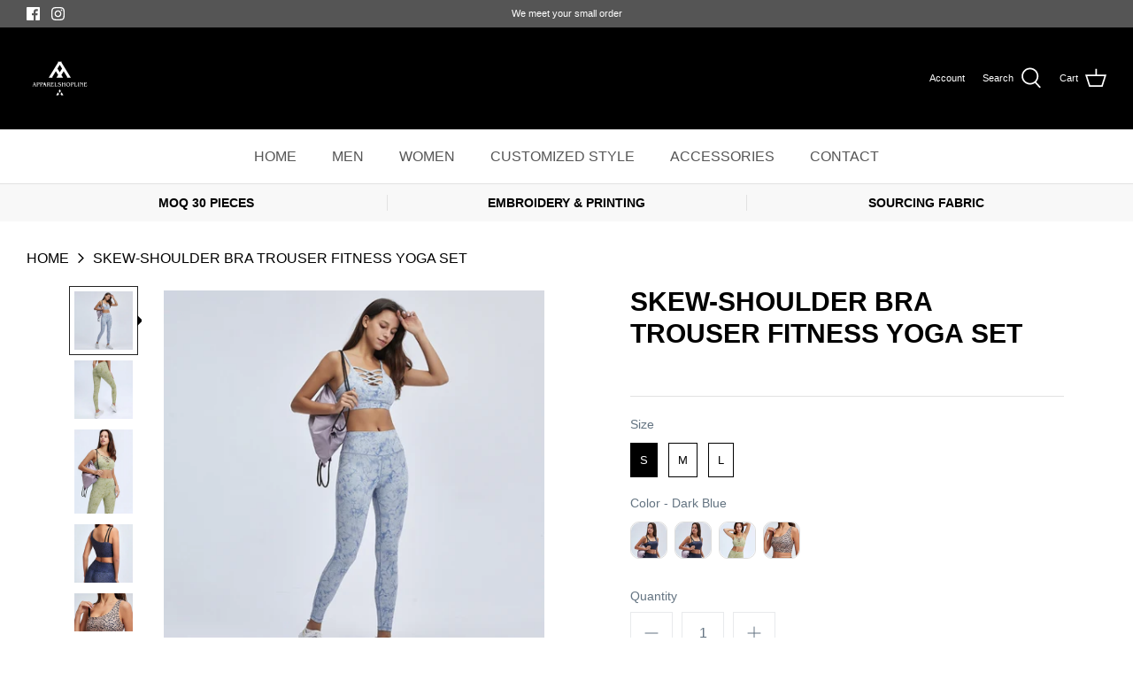

--- FILE ---
content_type: text/html; charset=utf-8
request_url: https://apparelbloom.com/products/skew-shoulder-bra-trouser-fitness-yoga-set
body_size: 57030
content:
<!DOCTYPE html>
<html lang="en">
<head>
<!-- starapps_core_start -->
<!-- This code is automatically managed by StarApps Studio -->
<!-- Please contact support@starapps.studio for any help -->
<!-- File location: snippets/starapps-core.liquid -->


    
<!-- starapps_core_end -->

  <!-- Symmetry 4.11.14 -->

  <link rel="preload" href="//apparelbloom.com/cdn/shop/t/6/assets/styles.css?v=99473844950571887151759332217" as="style">
  <meta charset="utf-8" />
<meta name="viewport" content="width=device-width,initial-scale=1.0" />
<meta http-equiv="X-UA-Compatible" content="IE=edge">

<link rel="preconnect" href="https://cdn.shopify.com" crossorigin>
<link rel="preconnect" href="https://fonts.shopify.com" crossorigin>
<link rel="preconnect" href="https://monorail-edge.shopifysvc.com"><link rel="preload" as="font" href="" type="font/woff2" crossorigin>
<link rel="preload" as="font" href="" type="font/woff2" crossorigin>
<link rel="preload" as="font" href="" type="font/woff2" crossorigin>
<link rel="preload" as="font" href="" type="font/woff2" crossorigin><link rel="preload" as="font" href="" type="font/woff2" crossorigin><link rel="preload" as="font" href="" type="font/woff2" crossorigin><link rel="preload" as="font" href="" type="font/woff2" crossorigin><link rel="preload" href="//apparelbloom.com/cdn/shop/t/6/assets/vendor.js?v=93785879233572968171635070482" as="script">
<link rel="preload" href="//apparelbloom.com/cdn/shop/t/6/assets/theme.js?v=40064043502370272021635070480" as="script"><link rel="canonical" href="https://apparelbloom.com/products/skew-shoulder-bra-trouser-fitness-yoga-set" /><meta name="description" content="">
  <meta name="theme-color" content="#000000">

  <title>
    Skew-shoulder Bra Trouser Fitness Yoga Set &ndash; apparelshopline
  </title>

  <meta property="og:site_name" content="apparelshopline">
<meta property="og:url" content="https://apparelbloom.com/products/skew-shoulder-bra-trouser-fitness-yoga-set">
<meta property="og:title" content="Skew-shoulder Bra Trouser Fitness Yoga Set">
<meta property="og:type" content="product">
<meta property="og:description" content="apparelshopline"><meta property="og:image" content="http://apparelbloom.com/cdn/shop/products/da43a81f9e.jpg.640x640_e56c0336-5000-4005-a4cc-ca7ab1916341_1200x1200.jpg?v=1634806158">
  <meta property="og:image:secure_url" content="https://apparelbloom.com/cdn/shop/products/da43a81f9e.jpg.640x640_e56c0336-5000-4005-a4cc-ca7ab1916341_1200x1200.jpg?v=1634806158">
  <meta property="og:image:width" content="640">
  <meta property="og:image:height" content="640"><meta property="og:price:amount" content="25.00">
  <meta property="og:price:currency" content="USD"><meta name="twitter:card" content="summary_large_image">
<meta name="twitter:title" content="Skew-shoulder Bra Trouser Fitness Yoga Set">
<meta name="twitter:description" content="apparelshopline">


  <link href="//apparelbloom.com/cdn/shop/t/6/assets/styles.css?v=99473844950571887151759332217" rel="stylesheet" type="text/css" media="all" />
  <link href="//apparelbloom.com/cdn/shop/t/6/assets/theme.reset.css?v=17887279274725951581635070481" rel="stylesheet" type="text/css" media="all" />

  <script>
    window.theme = window.theme || {};
    theme.money_format = "${{amount}}";
    theme.strings = {
      previous: "Previous",
      next: "Next",
      addressError: "Error looking up that address",
      addressNoResults: "No results for that address",
      addressQueryLimit: "You have exceeded the Google API usage limit. Consider upgrading to a \u003ca href=\"https:\/\/developers.google.com\/maps\/premium\/usage-limits\"\u003ePremium Plan\u003c\/a\u003e.",
      authError: "There was a problem authenticating your Google Maps API Key.",
      icon_labels_left: "Left",
      icon_labels_right: "Right",
      icon_labels_down: "Down",
      icon_labels_close: "Close",
      icon_labels_plus: "Plus",
      cart_terms_confirmation: "You must agree to the terms and conditions before continuing.",
      products_listing_from: "From",
      layout_live_search_see_all: "See all results",
      products_product_add_to_cart: "Add to Cart",
      products_variant_no_stock: "Sold out",
      products_variant_non_existent: "Unavailable",
      onlyXLeft: "[[ quantity ]] in stock",
      products_product_unit_price_separator: " \/ ",
      general_navigation_menu_toggle_aria_label: "Toggle menu",
      general_accessibility_labels_close: "Close",
      products_added_notification_title: "Just added",
      products_added_notification_item: "Item",
      products_added_notification_unit_price: "Item price",
      products_added_notification_quantity: "Qty",
      products_added_notification_total_price: "Total price",
      products_added_notification_shipping_note: "Excl. shipping",
      products_added_notification_keep_shopping: "Keep Shopping",
      products_added_notification_cart: "Cart",
      products_product_adding_to_cart: "Adding",
      products_product_added_to_cart: "Added to cart",
      products_added_notification_subtotal: "Subtotal",
      products_labels_sold_out: "Sold Out",
      products_labels_sale: "Sale",
      products_labels_percent_reduction: "[[ amount ]]% off",
      products_labels_value_reduction_html: "[[ amount ]] off",
      products_product_preorder: "Pre-order",
      general_quick_search_pages: "Pages",
      general_quick_search_no_results: "Sorry, we couldn\u0026#39;t find any results",
      collections_general_see_all_subcollections: "See all..."
    };
    theme.routes = {
      search_url: '/search',
      cart_url: '/cart',
      cart_add_url: '/cart/add',
      cart_change_url: '/cart/change'
    };
    theme.settings = {
      cart_type: "drawer",
      quickbuy_style: "off"
    };
    document.documentElement.classList.add('js');
  </script>

  <!-- starapps_scripts_start -->
<!-- This code is automatically managed by StarApps Studio -->
<!-- Please contact support@starapps.studio for any help -->
<script type="application/json" sa-product-json="true">
          {
            "id": 7341517668599,
            "title": "Skew-shoulder Bra Trouser Fitness Yoga Set",
            "handle": "skew-shoulder-bra-trouser-fitness-yoga-set","product_images": [{ "id":32927659524343,"src":"\/\/apparelbloom.com\/cdn\/shop\/products\/da43a81f9e.jpg.640x640_e56c0336-5000-4005-a4cc-ca7ab1916341.jpg?v=1634806158" }  ,  { "id":32927659557111,"src":"\/\/apparelbloom.com\/cdn\/shop\/products\/daed2d2bf1.jpg.640x640_468fe29e-9afb-458b-9d07-4b299bb0a277.jpg?v=1634806158" }  ,  { "id":32927659426039,"src":"\/\/apparelbloom.com\/cdn\/shop\/products\/e6b71175da.jpg.640x640_a7504956-b841-4b2e-a75f-21fe21e5ea8c.jpg?v=1634806158" }  ,  { "id":32927659294967,"src":"\/\/apparelbloom.com\/cdn\/shop\/products\/e42245a198.jpg.640x640.jpg?v=1634806157" }  ,  { "id":32927659229431,"src":"\/\/apparelbloom.com\/cdn\/shop\/products\/e51217a373.jpg.640x640.jpg?v=1634806157" }  ,  { "id":32927659622647,"src":"\/\/apparelbloom.com\/cdn\/shop\/products\/3e0ffeb62d.jpg.640x640.jpg?v=1634806159" }  ,  { "id":32927659589879,"src":"\/\/apparelbloom.com\/cdn\/shop\/products\/9f771dfda5.jpg.640x640_1_fda2ffdb-4cec-48a9-a13b-2acf47a4a7a7.jpg?v=1634806159" }  ,  { "id":32927659393271,"src":"\/\/apparelbloom.com\/cdn\/shop\/products\/49f0aad53e.jpg.640x640.jpg?v=1634806157" }  ,  { "id":32927659098359,"src":"\/\/apparelbloom.com\/cdn\/shop\/products\/82b91d39ae.jpg.640x640.jpg?v=1634806156" }  ,  { "id":32927659360503,"src":"\/\/apparelbloom.com\/cdn\/shop\/products\/22290e8165.jpg.640x640.jpg?v=1634806157" }  ,  { "id":32927659163895,"src":"\/\/apparelbloom.com\/cdn\/shop\/products\/b761acb350.jpg.640x640.jpg?v=1634806157" }  ],
            "media": [{"alt":null,"id":25319972864247,"position":1,"preview_image":{"aspect_ratio":1.0,"height":640,"width":640,"src":"\/\/apparelbloom.com\/cdn\/shop\/products\/da43a81f9e.jpg.640x640_e56c0336-5000-4005-a4cc-ca7ab1916341.jpg?v=1634806158"},"aspect_ratio":1.0,"height":640,"media_type":"image","src":"\/\/apparelbloom.com\/cdn\/shop\/products\/da43a81f9e.jpg.640x640_e56c0336-5000-4005-a4cc-ca7ab1916341.jpg?v=1634806158","width":640},{"alt":null,"id":25319972897015,"position":2,"preview_image":{"aspect_ratio":1.0,"height":640,"width":640,"src":"\/\/apparelbloom.com\/cdn\/shop\/products\/daed2d2bf1.jpg.640x640_468fe29e-9afb-458b-9d07-4b299bb0a277.jpg?v=1634806158"},"aspect_ratio":1.0,"height":640,"media_type":"image","src":"\/\/apparelbloom.com\/cdn\/shop\/products\/daed2d2bf1.jpg.640x640_468fe29e-9afb-458b-9d07-4b299bb0a277.jpg?v=1634806158","width":640},{"alt":null,"id":25319972929783,"position":3,"preview_image":{"aspect_ratio":0.694,"height":640,"width":444,"src":"\/\/apparelbloom.com\/cdn\/shop\/products\/e6b71175da.jpg.640x640_a7504956-b841-4b2e-a75f-21fe21e5ea8c.jpg?v=1634806158"},"aspect_ratio":0.694,"height":640,"media_type":"image","src":"\/\/apparelbloom.com\/cdn\/shop\/products\/e6b71175da.jpg.640x640_a7504956-b841-4b2e-a75f-21fe21e5ea8c.jpg?v=1634806158","width":444},{"alt":null,"id":25319972962551,"position":4,"preview_image":{"aspect_ratio":1.0,"height":640,"width":640,"src":"\/\/apparelbloom.com\/cdn\/shop\/products\/e42245a198.jpg.640x640.jpg?v=1634806157"},"aspect_ratio":1.0,"height":640,"media_type":"image","src":"\/\/apparelbloom.com\/cdn\/shop\/products\/e42245a198.jpg.640x640.jpg?v=1634806157","width":640},{"alt":null,"id":25319972995319,"position":5,"preview_image":{"aspect_ratio":1.0,"height":640,"width":640,"src":"\/\/apparelbloom.com\/cdn\/shop\/products\/e51217a373.jpg.640x640.jpg?v=1634806157"},"aspect_ratio":1.0,"height":640,"media_type":"image","src":"\/\/apparelbloom.com\/cdn\/shop\/products\/e51217a373.jpg.640x640.jpg?v=1634806157","width":640},{"alt":null,"id":25319973028087,"position":6,"preview_image":{"aspect_ratio":0.694,"height":640,"width":444,"src":"\/\/apparelbloom.com\/cdn\/shop\/products\/3e0ffeb62d.jpg.640x640.jpg?v=1634806159"},"aspect_ratio":0.694,"height":640,"media_type":"image","src":"\/\/apparelbloom.com\/cdn\/shop\/products\/3e0ffeb62d.jpg.640x640.jpg?v=1634806159","width":444},{"alt":null,"id":25319973060855,"position":7,"preview_image":{"aspect_ratio":1.0,"height":640,"width":640,"src":"\/\/apparelbloom.com\/cdn\/shop\/products\/9f771dfda5.jpg.640x640_1_fda2ffdb-4cec-48a9-a13b-2acf47a4a7a7.jpg?v=1634806159"},"aspect_ratio":1.0,"height":640,"media_type":"image","src":"\/\/apparelbloom.com\/cdn\/shop\/products\/9f771dfda5.jpg.640x640_1_fda2ffdb-4cec-48a9-a13b-2acf47a4a7a7.jpg?v=1634806159","width":640},{"alt":null,"id":25319973093623,"position":8,"preview_image":{"aspect_ratio":1.0,"height":640,"width":640,"src":"\/\/apparelbloom.com\/cdn\/shop\/products\/49f0aad53e.jpg.640x640.jpg?v=1634806157"},"aspect_ratio":1.0,"height":640,"media_type":"image","src":"\/\/apparelbloom.com\/cdn\/shop\/products\/49f0aad53e.jpg.640x640.jpg?v=1634806157","width":640},{"alt":null,"id":25319973126391,"position":9,"preview_image":{"aspect_ratio":1.0,"height":640,"width":640,"src":"\/\/apparelbloom.com\/cdn\/shop\/products\/82b91d39ae.jpg.640x640.jpg?v=1634806156"},"aspect_ratio":1.0,"height":640,"media_type":"image","src":"\/\/apparelbloom.com\/cdn\/shop\/products\/82b91d39ae.jpg.640x640.jpg?v=1634806156","width":640},{"alt":null,"id":25319973159159,"position":10,"preview_image":{"aspect_ratio":1.0,"height":640,"width":640,"src":"\/\/apparelbloom.com\/cdn\/shop\/products\/22290e8165.jpg.640x640.jpg?v=1634806157"},"aspect_ratio":1.0,"height":640,"media_type":"image","src":"\/\/apparelbloom.com\/cdn\/shop\/products\/22290e8165.jpg.640x640.jpg?v=1634806157","width":640},{"alt":null,"id":25319973191927,"position":11,"preview_image":{"aspect_ratio":1.0,"height":640,"width":640,"src":"\/\/apparelbloom.com\/cdn\/shop\/products\/b761acb350.jpg.640x640.jpg?v=1634806157"},"aspect_ratio":1.0,"height":640,"media_type":"image","src":"\/\/apparelbloom.com\/cdn\/shop\/products\/b761acb350.jpg.640x640.jpg?v=1634806157","width":640}],"metafields": {},
            "vendor": "pickyourapparel",
            "variants": [{"id":41910188343543,"title":"S \/ Dark Blue","option1":"S","option2":"Dark Blue","option3":null,"sku":"YG075000","requires_shipping":true,"taxable":true,"featured_image":{"id":32927659622647,"product_id":7341517668599,"position":6,"created_at":"2021-10-21T16:49:13+08:00","updated_at":"2021-10-21T16:49:19+08:00","alt":null,"width":444,"height":640,"src":"\/\/apparelbloom.com\/cdn\/shop\/products\/3e0ffeb62d.jpg.640x640.jpg?v=1634806159","variant_ids":[41910188343543,41910188409079,41910188474615,42009770852599]},"available":true,"name":"Skew-shoulder Bra Trouser Fitness Yoga Set - S \/ Dark Blue","public_title":"S \/ Dark Blue","options":["S","Dark Blue"],"price":2500,"weight":1000,"compare_at_price":null,"inventory_management":"shopify","barcode":"","featured_media":{"alt":null,"id":25319973028087,"position":6,"preview_image":{"aspect_ratio":0.694,"height":640,"width":444,"src":"\/\/apparelbloom.com\/cdn\/shop\/products\/3e0ffeb62d.jpg.640x640.jpg?v=1634806159"}},"requires_selling_plan":false,"selling_plan_allocations":[]},{"id":42009770852599,"title":"S \/ Light Blue","option1":"S","option2":"Light Blue","option3":null,"sku":"YG075000","requires_shipping":true,"taxable":true,"featured_image":{"id":32927659622647,"product_id":7341517668599,"position":6,"created_at":"2021-10-21T16:49:13+08:00","updated_at":"2021-10-21T16:49:19+08:00","alt":null,"width":444,"height":640,"src":"\/\/apparelbloom.com\/cdn\/shop\/products\/3e0ffeb62d.jpg.640x640.jpg?v=1634806159","variant_ids":[41910188343543,41910188409079,41910188474615,42009770852599]},"available":true,"name":"Skew-shoulder Bra Trouser Fitness Yoga Set - S \/ Light Blue","public_title":"S \/ Light Blue","options":["S","Light Blue"],"price":2500,"weight":1000,"compare_at_price":null,"inventory_management":"shopify","barcode":"","featured_media":{"alt":null,"id":25319973028087,"position":6,"preview_image":{"aspect_ratio":0.694,"height":640,"width":444,"src":"\/\/apparelbloom.com\/cdn\/shop\/products\/3e0ffeb62d.jpg.640x640.jpg?v=1634806159"}},"requires_selling_plan":false,"selling_plan_allocations":[]},{"id":42009770885367,"title":"S \/ Light Green","option1":"S","option2":"Light Green","option3":null,"sku":"YG075000","requires_shipping":true,"taxable":true,"featured_image":{"id":32927659589879,"product_id":7341517668599,"position":7,"created_at":"2021-10-21T16:49:13+08:00","updated_at":"2021-10-21T16:49:19+08:00","alt":null,"width":640,"height":640,"src":"\/\/apparelbloom.com\/cdn\/shop\/products\/9f771dfda5.jpg.640x640_1_fda2ffdb-4cec-48a9-a13b-2acf47a4a7a7.jpg?v=1634806159","variant_ids":[42009770885367]},"available":true,"name":"Skew-shoulder Bra Trouser Fitness Yoga Set - S \/ Light Green","public_title":"S \/ Light Green","options":["S","Light Green"],"price":2500,"weight":1000,"compare_at_price":null,"inventory_management":"shopify","barcode":"","featured_media":{"alt":null,"id":25319973060855,"position":7,"preview_image":{"aspect_ratio":1.0,"height":640,"width":640,"src":"\/\/apparelbloom.com\/cdn\/shop\/products\/9f771dfda5.jpg.640x640_1_fda2ffdb-4cec-48a9-a13b-2acf47a4a7a7.jpg?v=1634806159"}},"requires_selling_plan":false,"selling_plan_allocations":[]},{"id":42009770918135,"title":"S \/ Tan","option1":"S","option2":"Tan","option3":null,"sku":"YG075000","requires_shipping":true,"taxable":true,"featured_image":{"id":32927659229431,"product_id":7341517668599,"position":5,"created_at":"2021-10-21T16:49:13+08:00","updated_at":"2021-10-21T16:49:17+08:00","alt":null,"width":640,"height":640,"src":"\/\/apparelbloom.com\/cdn\/shop\/products\/e51217a373.jpg.640x640.jpg?v=1634806157","variant_ids":[42009770918135]},"available":true,"name":"Skew-shoulder Bra Trouser Fitness Yoga Set - S \/ Tan","public_title":"S \/ Tan","options":["S","Tan"],"price":2500,"weight":1000,"compare_at_price":null,"inventory_management":"shopify","barcode":"","featured_media":{"alt":null,"id":25319972995319,"position":5,"preview_image":{"aspect_ratio":1.0,"height":640,"width":640,"src":"\/\/apparelbloom.com\/cdn\/shop\/products\/e51217a373.jpg.640x640.jpg?v=1634806157"}},"requires_selling_plan":false,"selling_plan_allocations":[]},{"id":41910188409079,"title":"M \/ Dark Blue","option1":"M","option2":"Dark Blue","option3":null,"sku":"YG075002","requires_shipping":true,"taxable":true,"featured_image":{"id":32927659622647,"product_id":7341517668599,"position":6,"created_at":"2021-10-21T16:49:13+08:00","updated_at":"2021-10-21T16:49:19+08:00","alt":null,"width":444,"height":640,"src":"\/\/apparelbloom.com\/cdn\/shop\/products\/3e0ffeb62d.jpg.640x640.jpg?v=1634806159","variant_ids":[41910188343543,41910188409079,41910188474615,42009770852599]},"available":true,"name":"Skew-shoulder Bra Trouser Fitness Yoga Set - M \/ Dark Blue","public_title":"M \/ Dark Blue","options":["M","Dark Blue"],"price":2500,"weight":1000,"compare_at_price":null,"inventory_management":"shopify","barcode":"","featured_media":{"alt":null,"id":25319973028087,"position":6,"preview_image":{"aspect_ratio":0.694,"height":640,"width":444,"src":"\/\/apparelbloom.com\/cdn\/shop\/products\/3e0ffeb62d.jpg.640x640.jpg?v=1634806159"}},"requires_selling_plan":false,"selling_plan_allocations":[]},{"id":42009770950903,"title":"M \/ Light Blue","option1":"M","option2":"Light Blue","option3":null,"sku":"YG075000","requires_shipping":true,"taxable":true,"featured_image":{"id":32927659524343,"product_id":7341517668599,"position":1,"created_at":"2021-10-21T16:49:13+08:00","updated_at":"2021-10-21T16:49:18+08:00","alt":null,"width":640,"height":640,"src":"\/\/apparelbloom.com\/cdn\/shop\/products\/da43a81f9e.jpg.640x640_e56c0336-5000-4005-a4cc-ca7ab1916341.jpg?v=1634806158","variant_ids":[42009770950903,42009771049207]},"available":true,"name":"Skew-shoulder Bra Trouser Fitness Yoga Set - M \/ Light Blue","public_title":"M \/ Light Blue","options":["M","Light Blue"],"price":2500,"weight":1000,"compare_at_price":null,"inventory_management":"shopify","barcode":"","featured_media":{"alt":null,"id":25319972864247,"position":1,"preview_image":{"aspect_ratio":1.0,"height":640,"width":640,"src":"\/\/apparelbloom.com\/cdn\/shop\/products\/da43a81f9e.jpg.640x640_e56c0336-5000-4005-a4cc-ca7ab1916341.jpg?v=1634806158"}},"requires_selling_plan":false,"selling_plan_allocations":[]},{"id":42009770983671,"title":"M \/ Light Green","option1":"M","option2":"Light Green","option3":null,"sku":"YG075000","requires_shipping":true,"taxable":true,"featured_image":{"id":32927659426039,"product_id":7341517668599,"position":3,"created_at":"2021-10-21T16:49:13+08:00","updated_at":"2021-10-21T16:49:18+08:00","alt":null,"width":444,"height":640,"src":"\/\/apparelbloom.com\/cdn\/shop\/products\/e6b71175da.jpg.640x640_a7504956-b841-4b2e-a75f-21fe21e5ea8c.jpg?v=1634806158","variant_ids":[42009770983671,42009771081975]},"available":true,"name":"Skew-shoulder Bra Trouser Fitness Yoga Set - M \/ Light Green","public_title":"M \/ Light Green","options":["M","Light Green"],"price":2500,"weight":1000,"compare_at_price":null,"inventory_management":"shopify","barcode":"","featured_media":{"alt":null,"id":25319972929783,"position":3,"preview_image":{"aspect_ratio":0.694,"height":640,"width":444,"src":"\/\/apparelbloom.com\/cdn\/shop\/products\/e6b71175da.jpg.640x640_a7504956-b841-4b2e-a75f-21fe21e5ea8c.jpg?v=1634806158"}},"requires_selling_plan":false,"selling_plan_allocations":[]},{"id":42009771016439,"title":"M \/ Tan","option1":"M","option2":"Tan","option3":null,"sku":"YG075000","requires_shipping":true,"taxable":true,"featured_image":{"id":32927659360503,"product_id":7341517668599,"position":10,"created_at":"2021-10-21T16:49:13+08:00","updated_at":"2021-10-21T16:49:17+08:00","alt":null,"width":640,"height":640,"src":"\/\/apparelbloom.com\/cdn\/shop\/products\/22290e8165.jpg.640x640.jpg?v=1634806157","variant_ids":[42009771016439,42009771114743]},"available":true,"name":"Skew-shoulder Bra Trouser Fitness Yoga Set - M \/ Tan","public_title":"M \/ Tan","options":["M","Tan"],"price":2500,"weight":1000,"compare_at_price":null,"inventory_management":"shopify","barcode":"","featured_media":{"alt":null,"id":25319973159159,"position":10,"preview_image":{"aspect_ratio":1.0,"height":640,"width":640,"src":"\/\/apparelbloom.com\/cdn\/shop\/products\/22290e8165.jpg.640x640.jpg?v=1634806157"}},"requires_selling_plan":false,"selling_plan_allocations":[]},{"id":41910188474615,"title":"L \/ Dark Blue","option1":"L","option2":"Dark Blue","option3":null,"sku":"YG075004","requires_shipping":true,"taxable":true,"featured_image":{"id":32927659622647,"product_id":7341517668599,"position":6,"created_at":"2021-10-21T16:49:13+08:00","updated_at":"2021-10-21T16:49:19+08:00","alt":null,"width":444,"height":640,"src":"\/\/apparelbloom.com\/cdn\/shop\/products\/3e0ffeb62d.jpg.640x640.jpg?v=1634806159","variant_ids":[41910188343543,41910188409079,41910188474615,42009770852599]},"available":true,"name":"Skew-shoulder Bra Trouser Fitness Yoga Set - L \/ Dark Blue","public_title":"L \/ Dark Blue","options":["L","Dark Blue"],"price":2500,"weight":1000,"compare_at_price":null,"inventory_management":"shopify","barcode":"","featured_media":{"alt":null,"id":25319973028087,"position":6,"preview_image":{"aspect_ratio":0.694,"height":640,"width":444,"src":"\/\/apparelbloom.com\/cdn\/shop\/products\/3e0ffeb62d.jpg.640x640.jpg?v=1634806159"}},"requires_selling_plan":false,"selling_plan_allocations":[]},{"id":42009771049207,"title":"L \/ Light Blue","option1":"L","option2":"Light Blue","option3":null,"sku":"YG075000","requires_shipping":true,"taxable":true,"featured_image":{"id":32927659524343,"product_id":7341517668599,"position":1,"created_at":"2021-10-21T16:49:13+08:00","updated_at":"2021-10-21T16:49:18+08:00","alt":null,"width":640,"height":640,"src":"\/\/apparelbloom.com\/cdn\/shop\/products\/da43a81f9e.jpg.640x640_e56c0336-5000-4005-a4cc-ca7ab1916341.jpg?v=1634806158","variant_ids":[42009770950903,42009771049207]},"available":true,"name":"Skew-shoulder Bra Trouser Fitness Yoga Set - L \/ Light Blue","public_title":"L \/ Light Blue","options":["L","Light Blue"],"price":2500,"weight":1000,"compare_at_price":null,"inventory_management":"shopify","barcode":"","featured_media":{"alt":null,"id":25319972864247,"position":1,"preview_image":{"aspect_ratio":1.0,"height":640,"width":640,"src":"\/\/apparelbloom.com\/cdn\/shop\/products\/da43a81f9e.jpg.640x640_e56c0336-5000-4005-a4cc-ca7ab1916341.jpg?v=1634806158"}},"requires_selling_plan":false,"selling_plan_allocations":[]},{"id":42009771081975,"title":"L \/ Light Green","option1":"L","option2":"Light Green","option3":null,"sku":"YG075000","requires_shipping":true,"taxable":true,"featured_image":{"id":32927659426039,"product_id":7341517668599,"position":3,"created_at":"2021-10-21T16:49:13+08:00","updated_at":"2021-10-21T16:49:18+08:00","alt":null,"width":444,"height":640,"src":"\/\/apparelbloom.com\/cdn\/shop\/products\/e6b71175da.jpg.640x640_a7504956-b841-4b2e-a75f-21fe21e5ea8c.jpg?v=1634806158","variant_ids":[42009770983671,42009771081975]},"available":true,"name":"Skew-shoulder Bra Trouser Fitness Yoga Set - L \/ Light Green","public_title":"L \/ Light Green","options":["L","Light Green"],"price":2500,"weight":1000,"compare_at_price":null,"inventory_management":"shopify","barcode":"","featured_media":{"alt":null,"id":25319972929783,"position":3,"preview_image":{"aspect_ratio":0.694,"height":640,"width":444,"src":"\/\/apparelbloom.com\/cdn\/shop\/products\/e6b71175da.jpg.640x640_a7504956-b841-4b2e-a75f-21fe21e5ea8c.jpg?v=1634806158"}},"requires_selling_plan":false,"selling_plan_allocations":[]},{"id":42009771114743,"title":"L \/ Tan","option1":"L","option2":"Tan","option3":null,"sku":"YG075000","requires_shipping":true,"taxable":true,"featured_image":{"id":32927659360503,"product_id":7341517668599,"position":10,"created_at":"2021-10-21T16:49:13+08:00","updated_at":"2021-10-21T16:49:17+08:00","alt":null,"width":640,"height":640,"src":"\/\/apparelbloom.com\/cdn\/shop\/products\/22290e8165.jpg.640x640.jpg?v=1634806157","variant_ids":[42009771016439,42009771114743]},"available":true,"name":"Skew-shoulder Bra Trouser Fitness Yoga Set - L \/ Tan","public_title":"L \/ Tan","options":["L","Tan"],"price":2500,"weight":1000,"compare_at_price":null,"inventory_management":"shopify","barcode":"","featured_media":{"alt":null,"id":25319973159159,"position":10,"preview_image":{"aspect_ratio":1.0,"height":640,"width":640,"src":"\/\/apparelbloom.com\/cdn\/shop\/products\/22290e8165.jpg.640x640.jpg?v=1634806157"}},"requires_selling_plan":false,"selling_plan_allocations":[]}],
            "url": "\/products\/skew-shoulder-bra-trouser-fitness-yoga-set",
            "options": [{"name":"Size","position":1,"values":["S","M","L"]},{"name":"Color","position":2,"values":["Dark Blue","Light Blue","Light Green","Tan"]}],
            "images": ["\/\/apparelbloom.com\/cdn\/shop\/products\/da43a81f9e.jpg.640x640_e56c0336-5000-4005-a4cc-ca7ab1916341.jpg?v=1634806158","\/\/apparelbloom.com\/cdn\/shop\/products\/daed2d2bf1.jpg.640x640_468fe29e-9afb-458b-9d07-4b299bb0a277.jpg?v=1634806158","\/\/apparelbloom.com\/cdn\/shop\/products\/e6b71175da.jpg.640x640_a7504956-b841-4b2e-a75f-21fe21e5ea8c.jpg?v=1634806158","\/\/apparelbloom.com\/cdn\/shop\/products\/e42245a198.jpg.640x640.jpg?v=1634806157","\/\/apparelbloom.com\/cdn\/shop\/products\/e51217a373.jpg.640x640.jpg?v=1634806157","\/\/apparelbloom.com\/cdn\/shop\/products\/3e0ffeb62d.jpg.640x640.jpg?v=1634806159","\/\/apparelbloom.com\/cdn\/shop\/products\/9f771dfda5.jpg.640x640_1_fda2ffdb-4cec-48a9-a13b-2acf47a4a7a7.jpg?v=1634806159","\/\/apparelbloom.com\/cdn\/shop\/products\/49f0aad53e.jpg.640x640.jpg?v=1634806157","\/\/apparelbloom.com\/cdn\/shop\/products\/82b91d39ae.jpg.640x640.jpg?v=1634806156","\/\/apparelbloom.com\/cdn\/shop\/products\/22290e8165.jpg.640x640.jpg?v=1634806157","\/\/apparelbloom.com\/cdn\/shop\/products\/b761acb350.jpg.640x640.jpg?v=1634806157"],
            "featured_image": "\/\/apparelbloom.com\/cdn\/shop\/products\/da43a81f9e.jpg.640x640_e56c0336-5000-4005-a4cc-ca7ab1916341.jpg?v=1634806158",
            "tags": ["Yogawear"],
            "available": true,
            "price_min": 2500,
            "price_max": 2500,
            "compare_at_price_min": 0,
            "compare_at_price_max": 0}
    </script>
<script type="text/javascript" src="https://bcdn.starapps.studio/apps/via/pickyourapparel/script-1635855343.js?shop=pickyourapparel.myshopify.com" async></script>
<!-- starapps_scripts_end -->
<script>window.performance && window.performance.mark && window.performance.mark('shopify.content_for_header.start');</script><meta id="shopify-digital-wallet" name="shopify-digital-wallet" content="/60405842167/digital_wallets/dialog">
<meta name="shopify-checkout-api-token" content="15be3f7071bbfa13c55890ff16bb1c50">
<meta id="in-context-paypal-metadata" data-shop-id="60405842167" data-venmo-supported="false" data-environment="production" data-locale="en_US" data-paypal-v4="true" data-currency="USD">
<link rel="alternate" type="application/json+oembed" href="https://apparelbloom.com/products/skew-shoulder-bra-trouser-fitness-yoga-set.oembed">
<script async="async" src="/checkouts/internal/preloads.js?locale=en-US"></script>
<script id="shopify-features" type="application/json">{"accessToken":"15be3f7071bbfa13c55890ff16bb1c50","betas":["rich-media-storefront-analytics"],"domain":"apparelbloom.com","predictiveSearch":true,"shopId":60405842167,"locale":"en"}</script>
<script>var Shopify = Shopify || {};
Shopify.shop = "pickyourapparel.myshopify.com";
Shopify.locale = "en";
Shopify.currency = {"active":"USD","rate":"1.0"};
Shopify.country = "US";
Shopify.theme = {"name":"online","id":128337805559,"schema_name":"Symmetry","schema_version":"4.11.14","theme_store_id":null,"role":"main"};
Shopify.theme.handle = "null";
Shopify.theme.style = {"id":null,"handle":null};
Shopify.cdnHost = "apparelbloom.com/cdn";
Shopify.routes = Shopify.routes || {};
Shopify.routes.root = "/";</script>
<script type="module">!function(o){(o.Shopify=o.Shopify||{}).modules=!0}(window);</script>
<script>!function(o){function n(){var o=[];function n(){o.push(Array.prototype.slice.apply(arguments))}return n.q=o,n}var t=o.Shopify=o.Shopify||{};t.loadFeatures=n(),t.autoloadFeatures=n()}(window);</script>
<script id="shop-js-analytics" type="application/json">{"pageType":"product"}</script>
<script defer="defer" async type="module" src="//apparelbloom.com/cdn/shopifycloud/shop-js/modules/v2/client.init-shop-cart-sync_BdyHc3Nr.en.esm.js"></script>
<script defer="defer" async type="module" src="//apparelbloom.com/cdn/shopifycloud/shop-js/modules/v2/chunk.common_Daul8nwZ.esm.js"></script>
<script type="module">
  await import("//apparelbloom.com/cdn/shopifycloud/shop-js/modules/v2/client.init-shop-cart-sync_BdyHc3Nr.en.esm.js");
await import("//apparelbloom.com/cdn/shopifycloud/shop-js/modules/v2/chunk.common_Daul8nwZ.esm.js");

  window.Shopify.SignInWithShop?.initShopCartSync?.({"fedCMEnabled":true,"windoidEnabled":true});

</script>
<script>(function() {
  var isLoaded = false;
  function asyncLoad() {
    if (isLoaded) return;
    isLoaded = true;
    var urls = ["https:\/\/instafeed.nfcube.com\/cdn\/8ec90866cace90c4e773482239d0d946.js?shop=pickyourapparel.myshopify.com","https:\/\/trust.pb-apps.com\/script\/ant-trust.js?shop=pickyourapparel.myshopify.com","https:\/\/api.omegatheme.com\/facebook-chat\/client\/omg-fbc-custom.js?shop=pickyourapparel.myshopify.com"];
    for (var i = 0; i < urls.length; i++) {
      var s = document.createElement('script');
      s.type = 'text/javascript';
      s.async = true;
      s.src = urls[i];
      var x = document.getElementsByTagName('script')[0];
      x.parentNode.insertBefore(s, x);
    }
  };
  if(window.attachEvent) {
    window.attachEvent('onload', asyncLoad);
  } else {
    window.addEventListener('load', asyncLoad, false);
  }
})();</script>
<script id="__st">var __st={"a":60405842167,"offset":28800,"reqid":"8e20edaa-e186-4368-8d47-b8f50817788f-1768949903","pageurl":"apparelbloom.com\/products\/skew-shoulder-bra-trouser-fitness-yoga-set","u":"dde93cc5e766","p":"product","rtyp":"product","rid":7341517668599};</script>
<script>window.ShopifyPaypalV4VisibilityTracking = true;</script>
<script id="captcha-bootstrap">!function(){'use strict';const t='contact',e='account',n='new_comment',o=[[t,t],['blogs',n],['comments',n],[t,'customer']],c=[[e,'customer_login'],[e,'guest_login'],[e,'recover_customer_password'],[e,'create_customer']],r=t=>t.map((([t,e])=>`form[action*='/${t}']:not([data-nocaptcha='true']) input[name='form_type'][value='${e}']`)).join(','),a=t=>()=>t?[...document.querySelectorAll(t)].map((t=>t.form)):[];function s(){const t=[...o],e=r(t);return a(e)}const i='password',u='form_key',d=['recaptcha-v3-token','g-recaptcha-response','h-captcha-response',i],f=()=>{try{return window.sessionStorage}catch{return}},m='__shopify_v',_=t=>t.elements[u];function p(t,e,n=!1){try{const o=window.sessionStorage,c=JSON.parse(o.getItem(e)),{data:r}=function(t){const{data:e,action:n}=t;return t[m]||n?{data:e,action:n}:{data:t,action:n}}(c);for(const[e,n]of Object.entries(r))t.elements[e]&&(t.elements[e].value=n);n&&o.removeItem(e)}catch(o){console.error('form repopulation failed',{error:o})}}const l='form_type',E='cptcha';function T(t){t.dataset[E]=!0}const w=window,h=w.document,L='Shopify',v='ce_forms',y='captcha';let A=!1;((t,e)=>{const n=(g='f06e6c50-85a8-45c8-87d0-21a2b65856fe',I='https://cdn.shopify.com/shopifycloud/storefront-forms-hcaptcha/ce_storefront_forms_captcha_hcaptcha.v1.5.2.iife.js',D={infoText:'Protected by hCaptcha',privacyText:'Privacy',termsText:'Terms'},(t,e,n)=>{const o=w[L][v],c=o.bindForm;if(c)return c(t,g,e,D).then(n);var r;o.q.push([[t,g,e,D],n]),r=I,A||(h.body.append(Object.assign(h.createElement('script'),{id:'captcha-provider',async:!0,src:r})),A=!0)});var g,I,D;w[L]=w[L]||{},w[L][v]=w[L][v]||{},w[L][v].q=[],w[L][y]=w[L][y]||{},w[L][y].protect=function(t,e){n(t,void 0,e),T(t)},Object.freeze(w[L][y]),function(t,e,n,w,h,L){const[v,y,A,g]=function(t,e,n){const i=e?o:[],u=t?c:[],d=[...i,...u],f=r(d),m=r(i),_=r(d.filter((([t,e])=>n.includes(e))));return[a(f),a(m),a(_),s()]}(w,h,L),I=t=>{const e=t.target;return e instanceof HTMLFormElement?e:e&&e.form},D=t=>v().includes(t);t.addEventListener('submit',(t=>{const e=I(t);if(!e)return;const n=D(e)&&!e.dataset.hcaptchaBound&&!e.dataset.recaptchaBound,o=_(e),c=g().includes(e)&&(!o||!o.value);(n||c)&&t.preventDefault(),c&&!n&&(function(t){try{if(!f())return;!function(t){const e=f();if(!e)return;const n=_(t);if(!n)return;const o=n.value;o&&e.removeItem(o)}(t);const e=Array.from(Array(32),(()=>Math.random().toString(36)[2])).join('');!function(t,e){_(t)||t.append(Object.assign(document.createElement('input'),{type:'hidden',name:u})),t.elements[u].value=e}(t,e),function(t,e){const n=f();if(!n)return;const o=[...t.querySelectorAll(`input[type='${i}']`)].map((({name:t})=>t)),c=[...d,...o],r={};for(const[a,s]of new FormData(t).entries())c.includes(a)||(r[a]=s);n.setItem(e,JSON.stringify({[m]:1,action:t.action,data:r}))}(t,e)}catch(e){console.error('failed to persist form',e)}}(e),e.submit())}));const S=(t,e)=>{t&&!t.dataset[E]&&(n(t,e.some((e=>e===t))),T(t))};for(const o of['focusin','change'])t.addEventListener(o,(t=>{const e=I(t);D(e)&&S(e,y())}));const B=e.get('form_key'),M=e.get(l),P=B&&M;t.addEventListener('DOMContentLoaded',(()=>{const t=y();if(P)for(const e of t)e.elements[l].value===M&&p(e,B);[...new Set([...A(),...v().filter((t=>'true'===t.dataset.shopifyCaptcha))])].forEach((e=>S(e,t)))}))}(h,new URLSearchParams(w.location.search),n,t,e,['guest_login'])})(!0,!0)}();</script>
<script integrity="sha256-4kQ18oKyAcykRKYeNunJcIwy7WH5gtpwJnB7kiuLZ1E=" data-source-attribution="shopify.loadfeatures" defer="defer" src="//apparelbloom.com/cdn/shopifycloud/storefront/assets/storefront/load_feature-a0a9edcb.js" crossorigin="anonymous"></script>
<script data-source-attribution="shopify.dynamic_checkout.dynamic.init">var Shopify=Shopify||{};Shopify.PaymentButton=Shopify.PaymentButton||{isStorefrontPortableWallets:!0,init:function(){window.Shopify.PaymentButton.init=function(){};var t=document.createElement("script");t.src="https://apparelbloom.com/cdn/shopifycloud/portable-wallets/latest/portable-wallets.en.js",t.type="module",document.head.appendChild(t)}};
</script>
<script data-source-attribution="shopify.dynamic_checkout.buyer_consent">
  function portableWalletsHideBuyerConsent(e){var t=document.getElementById("shopify-buyer-consent"),n=document.getElementById("shopify-subscription-policy-button");t&&n&&(t.classList.add("hidden"),t.setAttribute("aria-hidden","true"),n.removeEventListener("click",e))}function portableWalletsShowBuyerConsent(e){var t=document.getElementById("shopify-buyer-consent"),n=document.getElementById("shopify-subscription-policy-button");t&&n&&(t.classList.remove("hidden"),t.removeAttribute("aria-hidden"),n.addEventListener("click",e))}window.Shopify?.PaymentButton&&(window.Shopify.PaymentButton.hideBuyerConsent=portableWalletsHideBuyerConsent,window.Shopify.PaymentButton.showBuyerConsent=portableWalletsShowBuyerConsent);
</script>
<script>
  function portableWalletsCleanup(e){e&&e.src&&console.error("Failed to load portable wallets script "+e.src);var t=document.querySelectorAll("shopify-accelerated-checkout .shopify-payment-button__skeleton, shopify-accelerated-checkout-cart .wallet-cart-button__skeleton"),e=document.getElementById("shopify-buyer-consent");for(let e=0;e<t.length;e++)t[e].remove();e&&e.remove()}function portableWalletsNotLoadedAsModule(e){e instanceof ErrorEvent&&"string"==typeof e.message&&e.message.includes("import.meta")&&"string"==typeof e.filename&&e.filename.includes("portable-wallets")&&(window.removeEventListener("error",portableWalletsNotLoadedAsModule),window.Shopify.PaymentButton.failedToLoad=e,"loading"===document.readyState?document.addEventListener("DOMContentLoaded",window.Shopify.PaymentButton.init):window.Shopify.PaymentButton.init())}window.addEventListener("error",portableWalletsNotLoadedAsModule);
</script>

<script type="module" src="https://apparelbloom.com/cdn/shopifycloud/portable-wallets/latest/portable-wallets.en.js" onError="portableWalletsCleanup(this)" crossorigin="anonymous"></script>
<script nomodule>
  document.addEventListener("DOMContentLoaded", portableWalletsCleanup);
</script>

<link id="shopify-accelerated-checkout-styles" rel="stylesheet" media="screen" href="https://apparelbloom.com/cdn/shopifycloud/portable-wallets/latest/accelerated-checkout-backwards-compat.css" crossorigin="anonymous">
<style id="shopify-accelerated-checkout-cart">
        #shopify-buyer-consent {
  margin-top: 1em;
  display: inline-block;
  width: 100%;
}

#shopify-buyer-consent.hidden {
  display: none;
}

#shopify-subscription-policy-button {
  background: none;
  border: none;
  padding: 0;
  text-decoration: underline;
  font-size: inherit;
  cursor: pointer;
}

#shopify-subscription-policy-button::before {
  box-shadow: none;
}

      </style>
<script id="sections-script" data-sections="product-recommendations" defer="defer" src="//apparelbloom.com/cdn/shop/t/6/compiled_assets/scripts.js?v=608"></script>
<script>window.performance && window.performance.mark && window.performance.mark('shopify.content_for_header.end');</script>

<script>
	var Globo = Globo || {};
    var globoFormbuilderRecaptchaInit = function(){};
    Globo.FormBuilder = Globo.FormBuilder || {};
    Globo.FormBuilder.url = "https://form.globosoftware.net";
    Globo.FormBuilder.shop = {
        settings : {
            reCaptcha : {
                siteKey : ''
            },
            hideWaterMark : false
        },
        pricing:{
            features:{
                fileUpload : 2,
                removeCopyright : false
            }
        }
    };
    Globo.FormBuilder.forms = [];

    
    Globo.FormBuilder.page = {
        title : document.title,
        href : window.location.href
    };
    Globo.FormBuilder.assetFormUrls = [];
            Globo.FormBuilder.assetFormUrls[56726] = "//apparelbloom.com/cdn/shop/t/6/assets/globo.formbuilder.data.56726.js?v=106528989988890636671635070476";
            
</script>

<link rel="preload" href="//apparelbloom.com/cdn/shop/t/6/assets/globo.formbuilder.css?v=167485467700664026951635070475" as="style" onload="this.onload=null;this.rel='stylesheet'">
<noscript><link rel="stylesheet" href="//apparelbloom.com/cdn/shop/t/6/assets/globo.formbuilder.css?v=167485467700664026951635070475"></noscript>


<script>
    Globo.FormBuilder.__webpack_public_path__ = "//apparelbloom.com/cdn/shop/t/6/assets/"
</script>
<script src="//apparelbloom.com/cdn/shop/t/6/assets/globo.formbuilder.index.js?v=118184253456033257501635070476" defer></script>


                    
                

                    <script id="omgfbc-script" type='text/javascript' data-type="custom">
    var facebookChatSettings = {"id":"82970","shop":"pickyourapparel.myshopify.com","script_tag_id":null,"page_info":{"user_name":"Zhang Ke","access_token":"[base64]","category":"服装经销商","category_list":[{"id":"214668188548441","name":"Apparel Distributor"}],"name":"Apparelshopline","id":"104791271997683","tasks":["ANALYZE","ADVERTISE","MESSAGING","MODERATE","CREATE_CONTENT","MANAGE"]},"language":"en_US","position":"94","greeting_message":"Hi! How can we help you?","icon_type":"icon_3","icon_text":"","tab_size":"medium","auto_display":"1","tab_color":"#ffffff","icon_text_color":"#0084ff","theme_color":"#0084ff","custom_css":{"status":false,"code":""},"working_time":{"status":"1","start":"01:00","end":"23:59","time_zone":"America\/Denver","not_available_option":"noneOpt","email":{"username":"","password":"","smtp":"smtp.gmail.com","port":"465","encryption":"ssl"},"fb_messages":"It's none - working time. We'll be back and support you!"},"status_connect":"2","app_status":"1","device_target":"0","page_target":"0","margin_bottom":"50","chat_type":"0","exclude_pages":["template-cart"],"specific_pages":["template-index"],"plan":"free","active_plan_at":"1638603460","last_access":"1638948138","deleted":"0","shop_info":{"id":60405842167,"name":"apparelshopline","email":"pickyourapparel@outlook.com","domain":"www.apparelshopline.com","province":"Guangdong","country":"CN","address1":"广州市海珠区新滘中路88号海珠同创汇西3街88-45号212单元","zip":"510000","city":"广州","source":null,"phone":"8617706940546","latitude":null,"longitude":null,"primary_locale":"en","address2":"212","created_at":"2021-10-15T15:20:19+08:00","updated_at":"2021-12-03T18:19:29+08:00","country_code":"CN","country_name":"China","currency":"USD","customer_email":"pickyourapparel@outlook.com","timezone":"(GMT+08:00) Asia\/Hong_Kong","iana_timezone":"Asia\/Hong_Kong","shop_owner":"pick yourapparel","money_format":"$","money_with_currency_format":"$ USD","weight_unit":"kg","province_code":"GD","taxes_included":false,"auto_configure_tax_inclusivity":null,"tax_shipping":null,"county_taxes":true,"plan_display_name":"Basic Shopify","plan_name":"basic","has_discounts":true,"has_gift_cards":false,"myshopify_domain":"pickyourapparel.myshopify.com","google_apps_domain":null,"google_apps_login_enabled":null,"money_in_emails_format":"$","money_with_currency_in_emails_format":"$ USD","eligible_for_payments":false,"requires_extra_payments_agreement":false,"password_enabled":false,"has_storefront":true,"eligible_for_card_reader_giveaway":false,"finances":true,"primary_location_id":65760329975,"cookie_consent_level":"implicit","visitor_tracking_consent_preference":"allow_all","checkout_api_supported":false,"multi_location_enabled":true,"setup_required":false,"pre_launch_enabled":false,"enabled_presentment_currencies":["USD"]},"weekdays":[{"name":"Sunday","id":"0"},{"name":"Monday","id":"1"},{"name":"Tuesday","id":"2"},{"name":"Wednesday","id":"3"},{"name":"Thursday","id":"4"},{"name":"Friday","id":"5"},{"name":"Saturday","id":"6"}],"show_after":"0","update_cache":"0","tab_style":"two_box","version_app":"1","theme_publish":"128337805559","display_mode":"customize","white_list_domain":"[\"pickyourapparel.myshopify.com\",\"www.apparelshopline.com\",\"apparelshopline.com\"]","customer_question":"","infomation_fb_user":"{\"login_long_access_token\":\"EAAbSADU4UKABADdD1ZBTKDJt4rxxH0EfwJsZBvuJj121t9plMmbOIyxSUZACOJvxevI9iZAE6helb10qjjnlAhzmj6OvvH9y3pnIUlqaOiuGUF2TYEGHiwqYqIvdRJrk7w7ui8HDW57gZBGIXuZBZBmCAt8nY2qHw870FtCfONN7N4r84s8uNqj\",\"name\":\"Zhang Ke\",\"id\":\"131138766008413\",\"list_page_access\":{\"optionsPage\":[],\"listPageFB\":[{\"access_token\":\"[base64]\",\"category\":\"\\u670d\\u88c5\\u7ecf\\u9500\\u5546\",\"category_list\":[{\"id\":\"214668188548441\",\"name\":\"Apparel Distributor\"}],\"name\":\"Apparelshopline\",\"id\":\"104791271997683\",\"tasks\":[\"ANALYZE\",\"ADVERTISE\",\"MESSAGING\",\"MODERATE\",\"CREATE_CONTENT\",\"MANAGE\"],\"user_name\":\"Zhang Ke\"}],\"pageIdChose\":\"104791271997683\"}}","show_greeting_message":"1","enable_fb_chat_btn":"1","facebook_message_options":"0","enable_abandoned_campaign":"0","fb_page_id":"104791271997683","app_fb_id":"3093804347609350","version_code":"1.0.0","id_discount_code":"0","is_install":"1","urlApp":"https:\/\/api.omegatheme.com\/facebook-chat\/","abTests":{"upgrade_price_Oct_2021":true,"intergrate_instagram_Oct_2021":true,"auto_reply_Dec_2021":true,"list_subscriber_Oct_2021":true,"welcome_popup_widget_Oct_2021":true,"customer_io_Dec_2021":true,"trial_price_plan_Dec_2021":true,"theme_app_extension_Jan_2022":true,"shipping_noti_Jun_2021":true,"get_contact_infor_Feb_2022":true},"addCartWidget":null,"appIdFB":"1919748194980000"};
    var iconHtml = {"icon_1":"<svg xmlns='http:\/\/www.w3.org\/2000\/svg' width='25' height='25' viewBox='96 93 322 324'><g><path d='M257 93c-88.918 0-161 67.157-161 150 0 47.205 23.412 89.311 60 116.807V417l54.819-30.273C225.449 390.801 240.948 393 257 393c88.918 0 161-67.157 161-150S345.918 93 257 93zm16 202l-41-44-80 44 88-94 42 44 79-44-88 94z'><\/path><rect x='13.445' y='20.996' width='37' height='4'><\/rect><rect x='13.445' y='32.828' width='37' height='4'><\/rect><rect x='13.445' y='44.66' width='37' height='4'><\/rect><\/g><\/svg>","icon_2":"<svg xmlns='http:\/\/www.w3.org\/2000\/svg' width='25' height='25' viewBox='0 0 24 24'><path d='M9 8h-3v4h3v12h5v-12h3.642l.358-4h-4v-1.667c0-.955.192-1.333 1.115-1.333h2.885v-5h-3.808c-3.596 0-5.192 1.583-5.192 4.615v3.385z'><\/path><\/svg>","icon_3":"<svg width='25' height='25' version='1.1' id='Capa_1' xmlns='http:\/\/www.w3.org\/2000\/svg' xmlns:xlink='http:\/\/www.w3.org\/1999\/xlink' x='0px' y='0px' viewBox='0 0 88.695 88.695' xml:space='preserve'> <g><path d='M84.351,68.07c2.508-4.59,3.829-9.759,3.829-15.006c0-13.118-8.112-24.36-19.575-29.021 C62.65,12.338,50.493,4.295,36.486,4.295c-19.862,0-36.021,16.159-36.021,36.021c0,6.072,1.541,12.057,4.462,17.36L0,76.059 l18.011-4.824c5.403,3.236,11.549,4.975,17.862,5.082c5.558,5.019,12.913,8.083,20.973,8.083c5.64,0,11.142-1.512,15.971-4.379 l15.878,4.254L84.351,68.07z M18.655,66.921L5.657,70.402l3.561-13.285l-0.419-0.72c-2.835-4.873-4.334-10.434-4.334-16.082 c0-17.656,14.365-32.021,32.021-32.021s32.021,14.364,32.021,32.021S54.142,72.337,36.486,72.337 c-6.066,0-11.976-1.711-17.091-4.948L18.655,66.921z M83.037,78.618l-10.861-2.91l-0.74,0.468C67.07,78.94,62.025,80.4,56.847,80.4 c-5.511,0-10.633-1.656-14.93-4.473c17.294-2.626,30.59-17.595,30.59-35.611c0-3.712-0.565-7.294-1.612-10.667 c7.947,4.786,13.286,13.48,13.286,23.415c0,4.823-1.28,9.57-3.701,13.728l-0.419,0.72L83.037,78.618z'><\/path><\/g><\/svg>","icon_4":"<svg width='25' height='25' version='1.1' id='Capa_1' xmlns='http:\/\/www.w3.org\/2000\/svg' xmlns:xlink='http:\/\/www.w3.org\/1999\/xlink' x='0px' y='0px' viewBox='0 0 81.146 81.146' xml:space='preserve'><g><path d='M11.902,67.18l0.021-14.51L0,52.559V8.524h64.319v44.053h-31.25L11.902,67.18z M4,48.596l11.928,0.111l-0.016,10.846 l15.911-10.976h28.496V12.524H4V48.596z'><\/path><path d='M81.146,26.524H64.319v-18H0v44.035l11.922,0.111l-0.021,14.51L31.16,53.895v7.167h24.152l16.763,11.561l-0.018-11.495 l9.089-0.084V26.524z M4,48.596V12.524h56.319v36.053H31.823L15.912,59.553l0.016-10.846L4,48.596z M77.146,57.08l-9.095,0.084 l0.012,7.833l-11.505-7.936H35.16v-4.484h29.159V30.524h12.827C77.146,30.524,77.146,57.08,77.146,57.08z'><\/path><\/g><\/svg>","icon_5":"<svg width='25' height='25' version='1.1' id='Capa_1' xmlns='http:\/\/www.w3.org\/2000\/svg' xmlns:xlink='http:\/\/www.w3.org\/1999\/xlink' x='0px' y='0px' viewBox='0 0 75.333 75.333' xml:space='preserve'><g><path d='M37.666,75.318l-9.413-16.303H17c-9.374,0-17-7.626-17-17v-25c0-9.374,7.626-17,17-17h41.333c9.374,0,17,7.626,17,17v25 c0,9.374-7.626,17-17,17H47.078L37.666,75.318z M17,4.016c-7.168,0-13,5.832-13,13v25c0,7.168,5.832,13,13,13h13.563l7.103,12.302 l7.104-12.303h13.563c7.168,0,13-5.832,13-13v-25c0-7.168-5.832-13-13-13L17,4.016L17,4.016z'><\/path><circle cx='54.822' cy='31.128' r='4.206'><\/circle><circle cx='37.667' cy='31.128' r='4.206'><\/circle><circle cx='20.511' cy='31.128' r='4.206'><\/circle><\/g><\/svg>","icon_6":"<svg width='25' height='25' version='1.1' id='Capa_1' xmlns='http:\/\/www.w3.org\/2000\/svg' xmlns:xlink='http:\/\/www.w3.org\/1999\/xlink' x='0px' y='0px' viewBox='0 0 71.015 71.015' xml:space='preserve'><g><circle cx='52.46' cy='27.353' r='4.206'><\/circle><circle cx='35.306' cy='27.353' r='4.206'><\/circle><circle cx='18.151' cy='27.353' r='4.206'><\/circle><path d='M13.223,67.769l0.022-15.916L0,51.728V3.247h71.015v48.5H36.448L13.223,67.769z M4,47.765l13.25,0.125l-0.017,12.252 l17.968-12.396h31.813v-40.5H4V47.765z'><\/path><\/g><\/svg>","icon_7":"<svg xmlns='http:\/\/www.w3.org\/2000\/svg' width='25' height='25' viewBox='0 0 512 512'><path d='M456,224V200a8,8,0,0,0-8-8h-8.18C435.61,94.24,354.78,16,256,16S76.39,94.24,72.18,192H64a8,8,0,0,0-8,8v24A48.051,48.051,0,0,0,8,272v96a48.051,48.051,0,0,0,48,48h8v16a48.051,48.051,0,0,0,48,48H216v8a8,8,0,0,0,8,8h64a8,8,0,0,0,8-8V456a8,8,0,0,0-8-8H224a8,8,0,0,0-8,8v8H112a32.036,32.036,0,0,1-32-32V416h32a8,8,0,0,0,8-8V392h4a28.031,28.031,0,0,0,28-28V276a28.031,28.031,0,0,0-28-28h-4V200c0-74.99,61.01-136,136-136s136,61.01,136,136v48h-4a28.031,28.031,0,0,0-28,28v88a28.031,28.031,0,0,0,28,28h4v16a8,8,0,0,0,8,8h56a48.051,48.051,0,0,0,48-48V272A48.051,48.051,0,0,0,456,224ZM232,464h48v16H232Zm160-88h-4a12.01,12.01,0,0,1-12-12V276a12.01,12.01,0,0,1,12-12h4Zm48-168v16H408V208ZM104,400H56a32.036,32.036,0,0,1-32-32V272a32.036,32.036,0,0,1,32-32h48Zm0-176H72V208h32Zm20,40a12.01,12.01,0,0,1,12,12v88a12.01,12.01,0,0,1-12,12h-4V264ZM256,48c-81.13,0-147.62,63.89-151.79,144H88.19C92.39,103.06,166.05,32,256,32s163.61,71.06,167.81,160H407.79C403.62,111.89,337.13,48,256,48ZM488,368a32.036,32.036,0,0,1-32,32H408V240h48a32.036,32.036,0,0,1,32,32Z'><\/path><\/svg>","icon_8":"<svg xmlns='http:\/\/www.w3.org\/2000\/svg' height='25' viewBox='0 0 512 512' width='25'><path d='m464 48h-320a40.045 40.045 0 0 0 -40 40v64h-56a40.045 40.045 0 0 0 -40 40v160a40.045 40.045 0 0 0 40 40h40v72a8 8 0 0 0 13.657 5.657l77.657-77.657h188.686a40.045 40.045 0 0 0 40-40v-64h56a40.045 40.045 0 0 0 40-40v-160a40.045 40.045 0 0 0 -40-40zm-72 304a24.027 24.027 0 0 1 -24 24h-192a8 8 0 0 0 -5.657 2.343l-66.343 66.343v-60.686a8 8 0 0 0 -8-8h-48a24.027 24.027 0 0 1 -24-24v-160a24.027 24.027 0 0 1 24-24h320a24.027 24.027 0 0 1 24 24zm96-104a24.027 24.027 0 0 1 -24 24h-56v-80a40.045 40.045 0 0 0 -40-40h-248v-64a24.027 24.027 0 0 1 24-24h320a24.027 24.027 0 0 1 24 24z'><\/path><path d='m208 248a32 32 0 1 0 32 32 32.036 32.036 0 0 0 -32-32zm0 48a16 16 0 1 1 16-16 16.019 16.019 0 0 1 -16 16z'><\/path><path d='m112 248a32 32 0 1 0 32 32 32.036 32.036 0 0 0 -32-32zm0 48a16 16 0 1 1 16-16 16.019 16.019 0 0 1 -16 16z'><\/path><path d='m304 312a32 32 0 1 0 -32-32 32.036 32.036 0 0 0 32 32zm0-48a16 16 0 1 1 -16 16 16.019 16.019 0 0 1 16-16z'><\/path><path d='m336 344h-72a8 8 0 0 0 0 16h72a8 8 0 0 0 0-16z'><\/path><path d='m368 344h-8a8 8 0 0 0 0 16h8a8 8 0 0 0 0-16z'><\/path><\/svg>","icon_9":"<svg xmlns='http:\/\/www.w3.org\/2000\/svg' height='25' viewBox='0 -12 496 495' width='25'><path d='m472 192.5h-56v-168c0-13.253906-10.746094-24-24-24h-368c-13.253906 0-24 10.746094-24 24v264c0 13.253906 10.746094 24 24 24h24v88c0 3.367188 2.109375 6.371094 5.273438 7.519531 3.167968 1.152344 6.71875.191407 8.878906-2.398437l77.601562-93.121094h52.246094v80c0 13.253906 10.746094 24 24 24h193.199219l32 52.175781c1.878906 3.03125 5.539062 4.453125 8.972656 3.484375s5.8125-4.09375 5.828125-7.660156v-48h16c13.253906 0 24-10.746094 24-24v-176c0-13.253906-10.746094-24-24-24zm-336 104c-2.375-.003906-4.628906 1.046875-6.152344 2.871094l-65.847656 79.03125v-73.902344c0-4.417969-3.582031-8-8-8h-32c-4.417969 0-8-3.582031-8-8v-264c0-4.417969 3.582031-8 8-8h368c4.417969 0 8 3.582031 8 8v168h-184c-13.253906 0-24 10.746094-24 24v80zm344 96c0 4.417969-3.582031 8-8 8h-24c-4.417969 0-8 3.582031-8 8v27.632812l-19.503906-31.808593c-1.453125-2.375-4.035156-3.820313-6.816406-3.824219h-197.679688c-4.417969 0-8-3.582031-8-8v-176c0-4.417969 3.582031-8 8-8h256c4.417969 0 8 3.582031 8 8zm0 0'><\/path><path d='m344 280.5c-13.253906 0-24 10.746094-24 24s10.746094 24 24 24 24-10.746094 24-24-10.746094-24-24-24zm0 32c-4.417969 0-8-3.582031-8-8s3.582031-8 8-8 8 3.582031 8 8-3.582031 8-8 8zm0 0'><\/path><path d='m416 280.5c-13.253906 0-24 10.746094-24 24s10.746094 24 24 24 24-10.746094 24-24-10.746094-24-24-24zm0 32c-4.417969 0-8-3.582031-8-8s3.582031-8 8-8 8 3.582031 8 8-3.582031 8-8 8zm0 0'><\/path><path d='m272 280.5c-13.253906 0-24 10.746094-24 24s10.746094 24 24 24 24-10.746094 24-24-10.746094-24-24-24zm0 32c-4.417969 0-8-3.582031-8-8s3.582031-8 8-8 8 3.582031 8 8-3.582031 8-8 8zm0 0'><\/path><\/svg>"}; 
    window.rootLinkChat = facebookChatSettings.urlApp;
    window.shopFbChat = facebookChatSettings.shop;
    var isStyleLoadingDone = false;
    
    var OMGChatIsLiquidFile = true; 
    
    const OMGFBhead = document.getElementsByTagName('head')[0];
    let omgStyle = document.createElement('link');
    omgStyle.href = `${window.rootLinkChat}client/omg-facebook-chat_style.css?v=${Math.floor(Date.now() / 1000)}`;
    omgStyle.type = 'text/css';
    omgStyle.rel = 'stylesheet';
    omgStyle.onload = () => {
        isStyleLoadingDone = true;
    };
    OMGFBhead.appendChild(omgStyle);
    let OMGFbChatExistsScriptTags = 0;

    function loadJqueryChat(callback) {
        if (typeof jQuery === "undefined") {
            getScript({
                source: "//ajax.googleapis.com/ajax/libs/jquery/1.9.1/jquery.min.js",
                callback: () => {
                    jQuery224 = jQuery.noConflict(true);
                    callback(jQuery224);
                },
            });
        } else {
            callback(jQuery);
        }
    }

    function getScript({ source, callback }) {
        var script = document.createElement("script");
        var prior = document.getElementsByTagName("script")[0];
        script.async = 1;

        script.onload = script.onreadystatechange = function (_, isAbort) {
            if (
                isAbort ||
                !script.readyState ||
                /loaded|complete/.test(script.readyState)
            ) {
                script.onload = script.onreadystatechange = null;
                script = undefined;

                if (!isAbort) {
                    if (callback) callback();
                }
            }
        };

        script.src = source;
        prior.parentNode.insertBefore(script, prior);
    }

    function checkInstallApp(jQuery){
        return new Promise(resolve => {
            jQuery.ajax({
                url: window.rootLinkChat + `backend/storefront/facebook-message.php?action=checkInstallApp&shop=${shopFbChat}`,
                dataType: "json",
                type: "GET",
                success: function (data) { resolve(data); },
            })
        })
    }

    const waitBodyLoad = setInterval(() => {
        if (document.getElementsByTagName("body")[0] && window.__st && isStyleLoadingDone) {
            var body = document.getElementsByTagName("body")[0];
            let elementChat = document.createElement('div');
            elementChat.className = `otFacbookChat ${facebookChatSettings.display_mode === 'default' ? 'otFacbookChat-default' : 'otFacbookChat-customize'}`;
            body.appendChild(elementChat);
            loadJqueryChat(async function(jQuery) {
                const scripts = document.getElementsByTagName("script");
                for (let i = 0; i < scripts.length; i++) {
                    if (scripts[i].textContent.indexOf("omgFbChatCheckInstallApp.js") >= 0
                        && !scripts[i].id.includes("omgfbc-script")) {
                        OMGFbChatExistsScriptTags = OMGFbChatExistsScriptTags + 1;
                    }
                }
                const appStatus = OMGFbChatExistsScriptTags > 0 // install status

                if (appStatus) {
                    createFacebookChat(jQuery);
                }
            });
            clearInterval(waitBodyLoad);
        }
    });

    var OMGFBGetAddCartForms='form[action*="/cart/add"]:not(.ssw-hide)',OMGFBGetCheckoutForm=(t="",e="")=>[`${t} form[action="/cart"]${e}`,`${t} form#cart${e}`,`${t} form#checkout_submit${e}`,`${t} form[action="/checkout"]${e}`].join(",");function OMGFBGetAddCartButton(t){const e=t,o=["#buy_it_now","#AddToCart","#add-to-cart",".btn-cart",".btn-addCart","#add",".add","#add_product","#product-add-to-cart",".button--add-to-cart","#button-cart",".addtocart-js",".product-form__cart-submit",".btn--add-to-cart",".product-single__add-btn",".js-product-add",".add_to_cart",".ProductForm__AddToCart",".addtocart-button-active",".product-form__submit"],n=["#addToCartCopy"],a=["Buy","Purchase","Add","Order","Comprar"],i=["button","a","div","span"];let s,c,r,d,l;for(c=0,r=n.length;c<r&&(s=e.find(n[c]),!s.length);c++);if(!s.length)for(c=0,r=o.length;c<r&&(s=e.find(o[c]+'[type="submit"]'),!s.length);c++);if(s.length||(s=e.find('input[type="submit"], button[type="submit"]')),!s.length)for(c=0,r=o.length;c<r&&(s=e.find(o[c]),!s.length);c++);if(!s.length)t:for(d=0,l=i.length;d<l;d++)for(c=0,r=a.length;c<r;c++)if(s=e.find(`${i[d]}:contains("${a[c]}")`).not(':contains("login")'),s.length||(s=e.find(`${i[d]}:contains("${a[c].toUpperCase()}")`).not(':contains("login")'),s.length||(s=e.find(`${i[d]}:contains("${a[c].toLowerCase()}")`).not(':contains("login")'))),s.length)break t;return s}window.OMGFBJquery=null;let windowWidth=0,checkOldVersion=!1,isClickLoadingCustom=!1,checkCartAbandoned={},tokenId=localStorage.getItem(window.shopFbChat+"_omgfbc_tokenId");if(tokenId||(tokenId=makeid(24),localStorage.setItem(window.shopFbChat+"_omgfbc_tokenId",tokenId)),abandonedCartUpdateAttributeOneTime=!1,!window.OMGChatIsLiquidFile){const t=document.getElementsByTagName("head")[0];let e=document.createElement("link");e.href=`${window.rootLinkChat}client/omg-facebook-chat_style.css?v=${Math.floor(Date.now()/1e3)}`,e.type="text/css",e.rel="stylesheet",t.appendChild(e)}if(void 0===OMGFBGetAddCartForms){checkOldVersion=!0;const t=(new Date).getTime();getScript({source:window.rootLinkChat+"client/element.js?v="+t,callback:function(){checkOldVersion=!1,createFacebookChat(window.OMGFBJquery)}})}let uniqueRef="";const refAddCartWidget=`${tokenId}_${window.shopFbChat}_add-cart-widget_${makeid(24)}`,refWelcomePopupWidget=`${tokenId}_${window.shopFbChat}_welcome-popup-widget_${makeid(24)}`,refCustomerChat=`${tokenId}_${window.shopFbChat}_customer-chat_${makeid(24)}`;let isNotAvailableWork=!1,isAvailableWorkContact=!1;function makeid(t){for(var e="",o="ABCDEFGHIJKLMNOPQRSTUVWXYZabcdefghijklmnopqrstuvwxyz0123456789",n=o.length,a=0;a<t;a++)e+=o.charAt(Math.floor(Math.random()*n));return e}window.OMGFBisGetPopup="";var isDefaultMode=!1,appIdFB=facebookChatSettings.appIdFB?facebookChatSettings.appIdFB:"1919748194980000",addCartWidgetSettings={},welcomePopupWidgetSettings={},contactInfoSettings={};function removeConfigAppBeforeAppend(){const t=document.getElementById("fb-root");t&&t.parentNode.removeChild(t),document.querySelectorAll(".fb-customerchat").forEach((function(t){t&&t.remove()}));const e=document.getElementsByTagName("script");for(let t=e.length;t>=0;t--)e[t]&&null!=e[t].getAttribute("src")&&e[t].getAttribute("src").indexOf("xfbml.customerchat.js")>-1&&e[t].parentNode.removeChild(e[t])}async function createFacebookChat(t){removeConfigAppBeforeAppend(),isDefaultMode="default"===facebookChatSettings.display_mode,appIdFB=facebookChatSettings.appIdFB?facebookChatSettings.appIdFB:"1919748194980000";for(let t of["page_info","specific_pages","exclude_pages","working_time","custom_css","weekdays","abTests"])facebookChatSettings[t]&&"string"==typeof facebookChatSettings[t]&&(facebookChatSettings[t]=JSON.parse(facebookChatSettings[t]));if(addCartWidgetSettings=facebookChatSettings.addCartWidget,welcomePopupWidgetSettings=facebookChatSettings.welcomePopupWidget,uniqueRef="product"===__st.p?`OMGFBChat_${tokenId}_${makeid(24)}_${__st.rid}`:`OMGFBChat_${tokenId}_${makeid(24)}`,window.OMGFBJquery=t,!Number(facebookChatSettings.app_status)||checkOldVersion)return;if(windowWidth=document.body.clientWidth,window.location.href.indexOf("OMGFB_Chat")>-1){const t=window.location.search,e=new URLSearchParams(t),o=e.get("type"),n=e.get("redirect");if(sessionStorage.setItem(window.shopFbChat+"_omgfbc_revenue_from_app",o),"checkout"===n)return void(window.location.href="https://"+window.shopFbChat+"/"+n)}const e=sessionStorage.getItem(window.shopFbChat+"_omgfbc_revenue_from_app");e?await updateCartAttribute("revenue-yes",e):(1===Number(facebookChatSettings.enable_abandoned_campaign)||welcomePopupWidgetSettings&&Object.keys(welcomePopupWidgetSettings).length)&&await updateCartAttribute("revenue-no");let o="";if(0===window.OMGFBJquery("body #fb-root").length&&(o+="<div id='fb-root'></div>"),window.OMGFBJquery(".otFacbookChat").append(o),!facebookChatSettings.hasOwnProperty("enable_fb_chat_btn")||facebookChatSettings.enable_fb_chat_btn&&Number(facebookChatSettings.enable_fb_chat_btn)){const t=facebookChatSettings.theme_color,e=facebookChatSettings.greeting_message.replace(/&/g,"&amp;").replace(/>/g,"&gt;").replace(/</g,"&lt;").replace(/"/g,"&quot;"),o=facebookChatSettings.page_info,n=window.location.protocol+"//"+window.location.host+"/"+window.location.pathname+window.location.search,a="1"==facebookChatSettings.auto_display?"show":"hide",i=1==facebookChatSettings.show_greeting_message?`greeting_dialog_display='${a}'`:"";window.OMGFBJquery("#fb-root").append(`\n            <div class='fb-customerchat OMG-FB-Chat'\n                    attribution='setup_tool'\n                    fb-xfbml-state='rendered'\n                    page_id='${o.id}'\n                    themeColor='${t}'\n                    logged_in_greeting="${e}"\n                    logged_out_greeting="${e}"\n                    rel='${n}'\n                    ref="${refCustomerChat}"\n                    ${i}\n                >\n            </div> \n        `),initClassShowIconChatFB()}let n=0;const a=setInterval(()=>{n+=1,n>5e3&&clearInterval(a),window.OMGFBJquery(".otFacbookChat #fb-root").length&&(callInitFaceBook(),clearInterval(a))});if(facebookChatSettings.contact_information&&Number(facebookChatSettings.contact_information.status)&&facebookChatSettings.abTests.get_contact_infor_Feb_2022){window.OMGFBJquery("#fb-root").addClass("ot-fb-hide"),setTimeCreateChat(),contactInfoSettings=facebookChatSettings.contact_information;const t=omgContentContactInfo();window.OMGFBJquery(".otFacbookChat").append(t)}else{if(0==parseInt(facebookChatSettings.show_after))setTimeCreateChat();else{const t=parseInt(facebookChatSettings.show_after)>5?1e3*parseInt(facebookChatSettings.show_after):5e3;window.OMGFBJquery("#fb-root").addClass("ot-fb-hide"),setTimeout((function(){window.OMGFBJquery("#fb-root").removeClass("ot-fb-hide"),setTimeCreateChat()}),t)}const t=setInterval(()=>{(isDefaultMode&&window.OMGFBJquery(".fb_dialog_content iframe").height()>0||!isDefaultMode&&window.OMGFBJquery(".ot-fb-logo .ot-fb-icon").height()>0)&&(trackingFrontWidgetCampaign("show_IconFbLiveChat"),clearInterval(t))},1e3)}if(welcomePopupWidgetSettings&&Object.keys(welcomePopupWidgetSettings).length&&facebookChatSettings.abTests&&facebookChatSettings.abTests.welcome_popup_widget_Oct_2021&&("all-page"===welcomePopupWidgetSettings.show_on_page||"all"===welcomePopupWidgetSettings.show_on_page||"home"===welcomePopupWidgetSettings.show_on_page&&"home"===window.__st.p||"product-page"===welcomePopupWidgetSettings.show_on_page&&"product"===window.__st.p)){const t=localStorage.getItem(window.shopFbChat+"_omgfbc_welcome_popup"),e=omgContentWelcomePopup(t),o=parseInt(welcomePopupWidgetSettings.show_popup_after.value),n=()=>{t||trackingFrontWidgetCampaign("impression_WelcomePopupWidget"),window.OMGFBJquery(".otFacbookChat").after(e)};if(0===o)n();else{let t=welcomePopupWidgetSettings.show_popup_after.type.indexOf("second")>-1?1e3*o:60*o*1e3;setTimeout(()=>{n()},t)}}if(window.OMGFBJquery(document).on("click",".fb_dialog.fb_dialog_mobile iframe",(function(t){if(windowWidth<800&&"1"==facebookChatSettings.chat_type){let t=facebookChatSettings.page_info.id;window.open("https://www.messenger.com/t/"+t,"_blank")}})),"product"===__st.p&&addCartWidgetSettings){const t=OMGFBGetAddCartButton(window.OMGFBJquery(OMGFBGetAddCartForms)),e=1==addCartWidgetSettings.center_align;let o="<style>";e&&(o+='.ot-addcart-widget-notion, .ot-addcart-widget [center_align="true"]{\n                        text-align: center;\n                    }\n                '),"dark"==addCartWidgetSettings.color&&(o+="\n                .ot-addcart-widget{\n                    background: #000;\n                    color: #fff;\n                }\n            "),"standard"==addCartWidgetSettings.size&&(o+="\n                .ot-addcart-widget-notion{\n                    font-size: 14px;;\n                }\n            ");const n=0==addCartWidgetSettings.smart_display;let a=!0;window.addEventListener("message",t=>{t.data&&t.data.origin===t.origin&&(a=t.data.cookie,a||(window.OMGFBJquery(".ot-addcart-widget").removeClass("ot-addcart-prepare"),window.OMGFBJquery(".ot-addcart-widget .fb-messenger-checkbox").html('<div class="uiInputLabel clearfix" id="u_0_5_uv" style="display:flex;justify-content:center;margin-top:10px;">\n  <label class="_kv1 _55sg _7o3q uiInputLabelInput" onClick="openLoginFBBlockCookies()">\n    <input type="checkbox" id="u_0_1_U/" onClick="return false" style="cursor:pointer;">\n  </label>\n  <label class="_7o3z _7o3- uiInputLabelLabel" for="u_0_1_U/" onClick="openLoginFBBlockCookies()" style="cursor:pointer;">\n    <div class="_7o40 _7o42">Send to <svg width="16px" height="16px" fill="none" viewBox="0 0 80 80" version="1.1" class="_7o43 _a7lf" xmlns="http://www.w3.org/2000/svg"><path fill-rule="evenodd" clip-rule="evenodd" d="M40 .914C17.995.914.937 17.033.937 38.804c0 11.389 4.668 21.23 12.268 28.026a3.12 3.12 0 011.05 2.227l.212 6.95c.068 2.215 2.358 3.658 4.386 2.763l7.753-3.423a3.115 3.115 0 012.087-.153A42.602 42.602 0 0040 76.695c22.005 0 39.063-16.118 39.063-37.89C79.063 17.033 62.005.915 40 .915z" fill="url(#paint0_radial)"></path><path fill-rule="evenodd" clip-rule="evenodd" d="M16.543 49.886L28.018 31.68a5.86 5.86 0 018.472-1.563l9.127 6.844c.837.628 1.989.625 2.823-.008L60.765 27.6c1.645-1.248 3.793.72 2.692 2.467L51.982 48.272a5.86 5.86 0 01-8.472 1.563l-9.127-6.845A2.344 2.344 0 0031.56 43l-12.325 9.354c-1.646 1.248-3.793-.72-2.692-2.467z" fill="#fff"></path><defs><radialGradient id="paint0_radial" cx="0" cy="0" r="1" gradientUnits="userSpaceOnUse" gradientTransform="rotate(-57.092 80.25 24.628) scale(85.1246)"><stop stop-color="#09F"></stop><stop offset=".61" stop-color="#A033FF"></stop><stop offset=".935" stop-color="#FF5280"></stop><stop offset="1" stop-color="#FF7061"></stop></radialGradient></defs></svg> Messenger </div>\n  </label>\n</div>')))},!1),o+=`</style>\n                <iframe \n                    name="check-cookies" \n                    src="${window.rootLinkChat}client/checkCookies.php"\n                    style="display: none;"\n                ></iframe>\n                <div class="ot-addcart-widget ot-addcart-prepare">\n                    <div class="fb-messenger-checkbox fb_iframe_widget"\n                        origin="https://${window.shopFbChat}"\n                        page_id='${facebookChatSettings.page_info.id}'\n                        messenger_app_id='${appIdFB}'\n                        user_ref="${uniqueRef}"\n                        allow_login="${n}"\n                        size="${addCartWidgetSettings.size}"\n                        skin="${addCartWidgetSettings.color}"\n                        center_align="${e}"\n                        ref="${refAddCartWidget}"\n                    >\n                    </div>\n                    <div class="ot-addcart-widget-notion">${addCartWidgetSettings.text_subscribed}</div>\n                </div>`,addCartWidgetSettings.custom_position?window.OMGFBJquery(addCartWidgetSettings.custom_position).after(o):window.OMGFBJquery(t).each((t,e)=>{if(window.OMGFBJquery(e).is(":visible"))return window.OMGFBJquery(e).after(o),!0})}await addInputToCheckoutForm(),initAjaxCart(),1==facebookChatSettings.enable_abandoned_campaign&&await proccessCartItemData()}async function addInputToCheckoutForm(t=""){let e=OMGFBGetCheckoutForm();if(window.OMGFBJquery(e).length){let o="";if(addCartWidgetSettings&&1==addCartWidgetSettings.status){let e=t&&t.items&&t.items.length?t:await getCartInfoData(),n=window.shopFbChat+"_omgFbChatListProductChecked",a=localStorage.getItem(n)?JSON.parse(localStorage.getItem(n)):[],i="";for(let t of a)if(e.items.find(e=>e.product_id==t)){i=tokenId;break}if(i.length){o+=`<input name="attributes[omgFbChatCheckboxTokenId]" type="hidden" value="${tokenId}" />`;let t=localStorage.getItem(window.shopFbChat+"_omgfbc_deTokenId");t&&(o+=`<input name="attributes[omgFbChatDeTokenId]" type="hidden" value="${t}" />`)}}if(1==facebookChatSettings.enable_abandoned_campaign){let t=localStorage.getItem(window.shopFbChat+"_omgfbc_deTokenId");t&&(o+=`<input name="attributes[omgFbChatDeTokenId]" type="hidden" value="${t}" />`),window.OMGFBJquery('input[name="attributes[omgFbChatTokenId]"]').length||(o+=`<input name="attributes[omgFbChatTokenId]" type="hidden" value="${tokenId}" />`)}o.length&&window.OMGFBJquery(e).append(o)}}function initAjaxCart(){const t=async(t,e,o=!1)=>{if([window.location.origin+"/cart.js","/cart.js"].includes(t)&&(o&&(e=await e.clone().json()),"Supply"===Shopify.theme.name)){let t=0;if(addCartWidgetSettings&&!Number(addCartWidgetSettings.status)||window.OMGFBJquery('input[name="attributes[omgFbChatCheckboxTokenId]"]').length)return;const o=setInterval(()=>{if(window.OMGFBJquery("#ajaxifyCart .ajaxifyCart--is-loading").length)return t+=1,void(t>10&&clearInterval(o));addInputToCheckoutForm(e),clearInterval(o)},100)}if([window.location.origin+"/cart/add",window.location.origin+"/cart/update",window.location.origin+"/cart/change",window.location.origin+"/cart/clear",window.location.origin+"/cart/add.js",window.location.origin+"/cart/update.js",window.location.origin+"/cart/change.js",window.location.origin+"/cart/clear.js","/cart/add.js","/cart/update.js","/cart/change.js","/cart/clear.js"].includes(t)){if(o&&(e=await e.clone().json()),addCartWidgetSettings&&Number(addCartWidgetSettings.status)&&!window.OMGFBJquery('input[name="attributes[omgFbChatCheckboxTokenId]"]').length&&addInputToCheckoutForm(e),!Number(facebookChatSettings.enable_abandoned_campaign))return;if(abandonedCartUpdateAttributeOneTime)return void(abandonedCartUpdateAttributeOneTime=!1);if(JSON.stringify(checkCartAbandoned)===JSON.stringify(e))return;await proccessCartItemData(e)}};var e,o;e=window,"function"==typeof(o=window.fetch)&&(e.fetch=function(){const e=o.apply(this,arguments);return e.then(e=>{let o=e.url.split("?");o=o[0],t(o,e,!0)}),e});const n=window.XMLHttpRequest.prototype.open;window.XMLHttpRequest.prototype.open=function(){return this.addEventListener("load",(function(){try{let e=this._url.split("?");e=e[0],t(e,JSON.parse(this.response))}catch(t){return!1}})),n.apply(this,arguments)}}function openLoginFBBlockCookies(){window.open("https://www.facebook.com/plugins/chat/incognito_login/","","width = 450, height = 470")}async function proccessCartItemData(t){let e=t&&t.items&&t.items.length?t:await getCartInfoData();return e.attributes.omgFbChatTokenId||(abandonedCartUpdateAttributeOneTime=!0,e=await updateCartAttribute()),checkCartAbandoned=e,new Promise((function(t,o){window.OMGFBJquery.ajax({url:window.rootLinkChat+"backend/storefront/facebook-message.php",data:{action:"proccessCartAbandoned",cartInfo:e,shop:window.shopFbChat},dataType:"JSON",type:"POST"})}))}function updateCartAttribute(t="",e=""){const o={};if("revenue-no"===t||"revenue-yes"===t)o.omgFbChatAnalyticRevenue="revenue-yes"===t?e:"No";else{let t=localStorage.getItem(window.shopFbChat+"_omgfbc_deTokenId");t&&(o.omgFbChatDeTokenId=t),o.omgFbChatTokenId=tokenId}return new Promise((function(t,e){window.OMGFBJquery.ajax({type:"POST",url:"/cart/update.js",dataType:"json",data:{attributes:o},success:function(e){t(e)},error:function(t){e(t)}})}))}function getCartInfoData(){return new Promise((function(t,e){window.OMGFBJquery.ajax({type:"GET",url:"/cart.js",dataType:"json",success:function(e){t(e)},error:function(t){e(t)}})}))}function iconChatClickAvailable(){let t=0,e=!1;const o=setInterval(()=>{let n=window.OMGFBJquery(".fb-customerchat.fb_invisible_flow.fb_iframe_widget iframe");t++,t>40&&clearInterval(o),n.length&&!e&&(windowWidth>1025&&(e=!0,"1"==facebookChatSettings.auto_display?n.addClass("fb_customer_chat_bounce_in_v2"):n.addClass("fb_customer_chat_bounce_out_v2")),windowWidth<=1025&&"100%"===n.css("max-height")&&(e=!0,n.css("max-height","0"),setTimeout(()=>{n.css("max-height","0")},300))),windowWidth>1025&&n.length&&n.hasClass("fb_customer_chat_bounce_in_v2")&&"0"==facebookChatSettings.auto_display&&(n.removeClass("fb_customer_chat_bounce_in_v2"),clearInterval(o))},50);let n=windowWidth;window.OMGFBJquery(window).resize(()=>{window.OMGFBJquery(window).width()!=n&&(n=document.body.clientWidth)}),setInterval(()=>{let t=window.OMGFBJquery(".fb-customerchat.fb_invisible_flow.fb_iframe_widget iframe");if(t.length){t=window.OMGFBJquery(".fb-customerchat.fb_invisible_flow.fb_iframe_widget iframe");let e=t.width()||400;window.OMGFBJquery(".fb-customerchat.fb_invisible_flow.fb_iframe_widget iframe[class*=fb_customer_chat_bounce_in]").length&&t.removeClass("fb_customer_chat_bounce_out_v2"),t.css("width")&&(e=parseInt(t.css("width"),10));const o=(n-e)/100*parseInt(facebookChatSettings.position);t.css("left",o),window.OMGisCustomPositionPopup&&(window.OMGFBJquery("#OMG-position-popup").remove(),window.OMGFBJquery("head").append(`<style id="OMG-position-popup" type="text/css">.otFacbookChat  #fb-root .fb_iframe_widget iframe {left: ${o}px !important;}</style>`))}},500),window.OMGFBJquery(document).on("click",".ot-fb-logo",(function(){facebookChatSettings.contact_information&&Number(facebookChatSettings.contact_information.status)&&facebookChatSettings.abTests.get_contact_infor_Feb_2022&&isAvailableWorkContact||(window.OMGFBJquery(".OMG-FB-Chat > div[id]").length?windowWidth<1025&&"1"==facebookChatSettings.chat_type&&window.OMGFBJquery(".ot-fb-logo.redirect_icon").length?processFbBoxChat():(isClickLoadingCustom=!0,window.OMGFBJquery(".ot-fb-logo").addClass("ot-fb-logo-loading")):(window.OMGFBJquery(".ot-fb-logo").removeClass("ot-fb-logo-loading"),processFbBoxChat()))}))}function iconChatClickUnavailable(){if(!(facebookChatSettings.working_time&&"messOpt"===facebookChatSettings.working_time.not_available_option&&windowWidth<=1025)){if(facebookChatSettings.working_time&&"messOpt"!==facebookChatSettings.working_time.not_available_option){const t=setInterval(()=>{window.OMGFBJquery("#fb-root").length&&(window.OMGFBJquery(".ot-fb-logo").css("z-index","99999999999999"),window.OMGFBJquery("#fb-root .fb_iframe_widget iframe").addClass("ot-fb-hide"),clearInterval(t))},50)}isDefaultMode&&window.OMGFBJquery(".otFacbookChat").append('<div class="facebook-chat-button-custom"></div>'),window.OMGFBJquery(document).on("click",".ot-fb-logo, .facebook-chat-button-custom",(function(){window.OMGFBJquery(".available-work-container").hasClass("ot-fb-hide")?window.OMGFBJquery(".fb-customerchat.fb_invisible_flow.fb_iframe_widget iframe").hasClass("fb_customer_chat_bounce_in_v2")&&facebookChatSettings.working_time&&"messOpt"===facebookChatSettings.working_time.not_available_option?processFbBoxChat("not-available"):window.OMGFBJquery(".available-work-container").removeClass("ot-fb-hide").addClass("ot-fb-flex"):closeNotAvailableOpt()}))}}function setTimeCreateChat(){if(facebookChatSettings.page_target&&"0"!==facebookChatSettings.page_target){const t=window.location.pathname;let e="";if("/"===t)e="template-index";else if(t.startsWith("/collections/"))e="template-collection";else if(t.startsWith("/products/"))e="template-product";else if(t.startsWith("/cart"))e="template-cart";else if(t.startsWith("/search"))e="template-search";else if(t.startsWith("/pages/")){e=t.replace("/pages/","")}if("1"===facebookChatSettings.page_target){if(facebookChatSettings.specific_pages.indexOf(e)<0)return window.OMGFBJquery("#fb-root").addClass("ot-fb-hide"),void console.log("Not specifics page")}else if("2"===facebookChatSettings.page_target){if(facebookChatSettings.exclude_pages.indexOf(e)>=0)return window.OMGFBJquery("#fb-root").addClass("ot-fb-hide"),void console.log("excludes page")}}let t="";if("2"==facebookChatSettings.status_connect&&(t=makeHtml(),makeSettingsCustomerChat()),!facebookChatSettings.hasOwnProperty("enable_fb_chat_btn")||facebookChatSettings.enable_fb_chat_btn&&1==facebookChatSettings.enable_fb_chat_btn){window.OMGFBJquery(".otFacbookChat").append(t);facebookChatSettings.position>50?window.OMGFBJquery(".icon-text-content").addClass("icon-text-content-left"):window.OMGFBJquery(".icon-text-content").addClass("icon-text-content-right"),getStyleCustom(),window.OMGFBJquery(window).resize(()=>{window.OMGFBJquery(window).width()!=windowWidth&&getStyleCustom(document.body.clientWidth)}),"0"==facebookChatSettings.auto_display&&windowWidth>1024&&"default"!==facebookChatSettings.display_mode&&window.OMGFBJquery("#fb-root").addClass("ot-fb-hide")}}function initClassShowIconChatFB(){if(window.OMGFBJquery(".ot-fb-logo").addClass("omgfb-hidden-icon"),(window.OMGFBJquery(".fb_dialog_content iframe").length||window.OMGFBJquery(".OMG-FB-Chat > div[id]").length)&&window.OMGFBJquery(".ot-fb-logo").length){let t=0;const e=setInterval(()=>{t++,t>1e3&&clearInterval(e),isClickLoadingCustom&&!window.OMGFBJquery(".OMG-FB-Chat > div[id]").length&&(window.OMGFBJquery(".ot-fb-logo").removeClass("ot-fb-logo-loading"),facebookChatSettings.contact_information&&Number(facebookChatSettings.contact_information.status)&&facebookChatSettings.abTests.get_contact_infor_Feb_2022&&isAvailableWorkContact?(window.OMGFBJquery(".omg-contact-info-button-link").removeClass("ot-fb-logo-loading"),window.OMGFBJquery(".omg-contact-info").addClass("ot-fb-hide")):isDefaultMode&&"0"==facebookChatSettings.chat_type&&window.OMGFBJquery(".ot-fb-logo").remove(),processFbBoxChat("",!0),clearInterval(e))},50);window.OMGFBJquery(".ot-fb-logo").removeClass("omgfb-hidden-icon")}else setTimeout(()=>{initClassShowIconChatFB()},10)}function makeHtml(t=""){const e=facebookChatSettings.theme_color,o=facebookChatSettings.icon_type;let n=windowWidth>=1025?facebookChatSettings.icon_text:"";const a=facebookChatSettings.icon_text_color,i=facebookChatSettings.tab_color,s=facebookChatSettings.tab_size,c=facebookChatSettings.tab_style,r=n?"has_text":"none_text";let d="28px";"medium"==s?d="32px":"large"==s&&(d="36px");const l=`color: ${a}; background-color: ${i}; line-height: ${d};`,g=iconHtml?""+iconHtml[o]:"",u=`<span  style='${l}' class='ml-1 icon-text-content'> ${n}</span>`,f="1"==facebookChatSettings.chat_type?"redirect_icon":"";let p="",m="";isDefaultMode||(m=`<div class='ot-fb-logo ${f} facebook-chat-button ${s} ${c} ${r}' style='${"one_box"==c?"background-color: "+i+";":""}'>\n            <div class='ot-fb-icon' style='background-color: ${i}; fill: ${a}; border-color: ${a};'>\n            ${g}\n            </div>\n            ${u}\n        </div>`),(isDefaultMode&&1==facebookChatSettings.chat_type&&windowWidth<1025||isDefaultMode)&&(m=`\n            <div class='ot-fb-logo ${f} facebook-chat-button'>\n                <div class='ot-fb-icon' style="background-color: ${e}; border-bottom-color: #fff;">\n                    <svg x="0" y="0" width="60px" height="60px">\n                        <g stroke="none" stroke-width="1" fill="none" fill-rule="evenodd">\n                            <g>\n                                <circle fill="${e}" cx="30" cy="30" r="30"></circle>\n                                <svg width="36" height="36" viewBox="-12 -12 36 36" style="overflow: unset;">\n                                    <path fill="white" d="M1 17.99C1 8.51488 8.42339 1.5 18 1.5C27.5766 1.5 35 8.51488 35 17.99C35 27.4651 27.5766 34.48 18 34.48C16.2799 34.48 14.6296 34.2528 13.079 33.8264C12.7776 33.7435 12.4571 33.767 12.171 33.8933L8.79679 35.3828C7.91415 35.7724 6.91779 35.1446 6.88821 34.1803L6.79564 31.156C6.78425 30.7836 6.61663 30.4352 6.33893 30.1868C3.03116 27.2287 1 22.9461 1 17.99ZM12.7854 14.8897L7.79161 22.8124C7.31238 23.5727 8.24695 24.4295 8.96291 23.8862L14.327 19.8152C14.6899 19.5398 15.1913 19.5384 15.5557 19.8116L19.5276 22.7905C20.7193 23.6845 22.4204 23.3706 23.2148 22.1103L28.2085 14.1875C28.6877 13.4272 27.7531 12.5704 27.0371 13.1137L21.673 17.1847C21.3102 17.4601 20.8088 17.4616 20.4444 17.1882L16.4726 14.2094C15.2807 13.3155 13.5797 13.6293 12.7854 14.8897Z"></path>\n                                </svg>\n                            </g>\n                        </g>\n                    </svg>\n                </div>\n            </div>\n        `);const b=facebookChatSettings.working_time&&"messOpt"===facebookChatSettings.working_time.not_available_option&&facebookChatSettings.abTests.available_working_time_Aug_2021?`<div class="fb-mess-widget available-work-container ot-fb-hide">\n                <i class="fb-mess__close" onClick="closeNotAvailableOpt()">\n                    <svg version="1.1" id="Capa_1" xmlns="http://www.w3.org/2000/svg" xmlns:xlink="http://www.w3.org/1999/xlink" x="0" y="0"\n                        width="10px" height="10px" viewBox="0 0 123.05 123.05" style="enable-background:new 0 0 123.05 123.05;"\n                        xml:space="preserve">\n                        <g>\n                            <path d="M121.325,10.925l-8.5-8.399c-2.3-2.3-6.1-2.3-8.5,0l-42.4,42.399L18.726,1.726c-2.301-2.301-6.101-2.301-8.5,0l-8.5,8.5\n                                c-2.301,2.3-2.301,6.1,0,8.5l43.1,43.1l-42.3,42.5c-2.3,2.3-2.3,6.1,0,8.5l8.5,8.5c2.3,2.3,6.1,2.3,8.5,0l42.399-42.4l42.4,42.4\n                                c2.3,2.3,6.1,2.3,8.5,0l8.5-8.5c2.3-2.3,2.3-6.1,0-8.5l-42.5-42.4l42.4-42.399C123.625,17.125,123.625,13.325,121.325,10.925z"/>\n                        </g>\n                    </svg>\n                </i>\n                <p class="fb-mess-widget__text">${convertHtml(facebookChatSettings.working_time.fb_messages)}</p>\n                <button style='background-color: ${a};' onClick="fbMessageNotAvailable()" id="unavailable-working-fb-chat">\n                <svg\n                    viewBox="0 0 40 40"\n                    x="0"\n                    y="0"\n                    width="16px"\n                    height="16px"\n                >\n                    <g\n                    stroke="none"\n                    strokeWidth=1\n                    fill="none"\n                    fillRule="evenodd"\n                    >\n                    <g>\n                        <svg x="0" y="0">\n                        <path\n                            d="M20,0 C31.2666,0 40,8.2528 40,19.4 C40,30.5472 31.2666,38.8 20,38.8 C17.9763,38.8 16.0348,38.5327 14.2106,38.0311 C13.856,37.9335 13.4789,37.9612 13.1424,38.1098 L9.1727,39.8621 C8.1343,40.3205 6.9621,39.5819 6.9273,38.4474 L6.8184,34.8894 C6.805,34.4513 6.6078,34.0414 6.2811,33.7492 C2.3896,30.2691 0,25.2307 0,19.4 C0,8.2528 8.7334,0 20,0 Z M7.99009,25.07344 C7.42629,25.96794 8.52579,26.97594 9.36809,26.33674 L15.67879,21.54734 C16.10569,21.22334 16.69559,21.22164 17.12429,21.54314 L21.79709,25.04774 C23.19919,26.09944 25.20039,25.73014 26.13499,24.24744 L32.00999,14.92654 C32.57369,14.03204 31.47419,13.02404 30.63189,13.66324 L24.32119,18.45264 C23.89429,18.77664 23.30439,18.77834 22.87569,18.45674 L18.20299,14.95224 C16.80079,13.90064 14.79959,14.26984 13.86509,15.75264 L7.99009,25.07344 Z"\n                            fill="#FFFFFF"\n                        />\n                        </svg>\n                    </g>\n                    </g>\n                </svg>\n                <span class="fb-mess-widget__btn-text">\n                    Leave us a message\n                </span>\n                </button>\n            </div>`:"",w=facebookChatSettings.working_time&&"emailOpt"===facebookChatSettings.working_time.not_available_option&&facebookChatSettings.abTests.available_working_time_Aug_2021?`<div class="fb-email-form available-work-container ot-fb-hide">\n                <i class="fb-mess__close" onClick="closeNotAvailableOpt()">\n                    <svg version="1.1" id="Capa_1" xmlns="http://www.w3.org/2000/svg" xmlns:xlink="http://www.w3.org/1999/xlink" x="0px" y="0px"\n                        width="10px" height="10px" viewBox="0 0 123.05 123.05" style="enable-background:new 0 0 123.05 123.05;"\n                        xml:space="preserve">\n                        <g>\n                            <path d="M121.325,10.925l-8.5-8.399c-2.3-2.3-6.1-2.3-8.5,0l-42.4,42.399L18.726,1.726c-2.301-2.301-6.101-2.301-8.5,0l-8.5,8.5\n                                c-2.301,2.3-2.301,6.1,0,8.5l43.1,43.1l-42.3,42.5c-2.3,2.3-2.3,6.1,0,8.5l8.5,8.5c2.3,2.3,6.1,2.3,8.5,0l42.399-42.4l42.4,42.4\n                                c2.3,2.3,6.1,2.3,8.5,0l8.5-8.5c2.3-2.3,2.3-6.1,0-8.5l-42.5-42.4l42.4-42.399C123.625,17.125,123.625,13.325,121.325,10.925z"/>\n                        </g>\n                    </svg>\n                </i>\n                <h3>Leave us a message</h3>\n                <div class="fb-email-form__email">\n                    <label for="otEmail">Email</label>\n                    <input type="text" id="otEmail" name="otEmail" />\n                </div>\n            <div  class="fb-email-form__subject">\n                <label for="otSubject">Subject</label>\n                    <input type="text" id="otSubject" name="otSubject" />\n            </div>\n                <div class="fb-email-form__textarea">\n                    <label for="otMessage">Message</label>\n                    <textarea\n                        type="text" id="otMessage" name="otMessage"\n                    />\n                </div>\n                <button class="fb-email-form__submit" style='background-color: ${a};' onClick="submitEmailForm()">\n                    Submit\n                </button>\n            </div>`:"",h=setInterval(()=>{window.OMGFBJquery(".fb_iframe_widget.fb_invisible_flow").length>0&&!window.OMGFBJquery(".fb_iframe_widget.fb_invisible_flow").hasClass("fb-customerchat")&&(window.OMGFBJquery(".fb_iframe_widget.fb_invisible_flow").addClass("fb-customerchat"),clearInterval(h))},50);let _=0;const C=setInterval(()=>{_+=1,_>50&&clearInterval(C),window.FB&&windowWidth<1025&&(FB.XFBML.parse(),clearInterval(C))},50);let k="";return facebookChatSettings.abTests&&facebookChatSettings.abTests.intergrate_instagram_Oct_2021&&facebookChatSettings.instagram&&facebookChatSettings.instagram.username&&(k=`<div class="OMG-instagram-icon OMG-instagram-icon-${facebookChatSettings.display_mode}">\n            <a href="https://www.instagram.com/${facebookChatSettings.instagram.username}/" target="_blank" style="background-color: ${i}">\n                <svg width="${isDefaultMode?"40":windowWidth>=1025?"30":"36"}" height="${isDefaultMode?"40":windowWidth>=1025?"30":"36"}" viewBox="0 0 534 534" fill="none" xmlns="http://www.w3.org/2000/svg">\n                    <path d="M266.826 0C155.465 0 122.896 0.114882 116.566 0.640054C93.7123 2.5397 79.4916 6.13796 63.999 13.8514C52.0596 19.7801 42.6434 26.6525 33.3503 36.2861C16.4258 53.8548 6.1685 75.469 2.45536 101.161C0.650084 113.634 0.124911 116.178 0.0182352 179.888C-0.022794 201.125 0.0182352 229.074 0.0182352 266.562C0.0182352 377.833 0.141323 410.369 0.674701 416.688C2.52101 438.925 6.00849 452.916 13.3937 468.22C27.5077 497.515 54.4639 519.507 86.2204 527.712C97.2162 530.543 109.361 532.102 124.952 532.841C131.558 533.128 198.886 533.333 266.256 533.333C333.626 533.333 400.996 533.251 407.437 532.923C425.49 532.074 435.973 530.666 447.564 527.671C463.31 523.633 477.985 516.207 490.564 505.91C503.142 495.613 513.322 482.694 520.391 468.056C527.632 453.121 531.304 438.597 532.966 417.52C533.327 412.925 533.479 339.66 533.479 266.492C533.479 193.313 533.315 120.182 532.954 115.587C531.271 94.17 527.599 79.7688 520.124 64.547C513.99 52.0865 507.179 42.7811 497.291 33.2664C479.649 16.4116 458.067 6.15437 432.346 2.44534C419.886 0.644157 417.403 0.110779 353.644 0H266.826Z" fill="url(#paint0_radial_101:6)"/>\n                    <path d="M266.826 0C155.465 0 122.896 0.114882 116.566 0.640054C93.7123 2.5397 79.4916 6.13796 63.999 13.8514C52.0596 19.7801 42.6434 26.6525 33.3503 36.2861C16.4258 53.8548 6.1685 75.469 2.45536 101.161C0.650084 113.634 0.124911 116.178 0.0182352 179.888C-0.022794 201.125 0.0182352 229.074 0.0182352 266.562C0.0182352 377.833 0.141323 410.369 0.674701 416.688C2.52101 438.925 6.00849 452.916 13.3937 468.22C27.5077 497.515 54.4639 519.507 86.2204 527.712C97.2162 530.543 109.361 532.102 124.952 532.841C131.558 533.128 198.886 533.333 266.256 533.333C333.626 533.333 400.996 533.251 407.437 532.923C425.49 532.074 435.973 530.666 447.564 527.671C463.31 523.633 477.985 516.207 490.564 505.91C503.142 495.613 513.322 482.694 520.391 468.056C527.632 453.121 531.304 438.597 532.966 417.52C533.327 412.925 533.479 339.66 533.479 266.492C533.479 193.313 533.315 120.182 532.954 115.587C531.271 94.17 527.599 79.7688 520.124 64.547C513.99 52.0865 507.179 42.7811 497.291 33.2664C479.649 16.4116 458.067 6.15437 432.346 2.44534C419.886 0.644157 417.403 0.110779 353.644 0H266.826Z" fill="url(#paint1_radial_101:6)"/>\n                    <path d="M266.703 69.7495C213.218 69.7495 206.505 69.9834 185.498 70.9394C164.533 71.8994 150.222 75.2187 137.7 80.0889C124.747 85.119 113.759 91.8478 102.812 102.798C91.8577 113.745 85.1289 124.733 80.0824 137.681C75.1999 150.208 71.8765 164.523 70.9329 185.48C69.9974 206.487 69.7512 213.204 69.7512 266.689C69.7512 320.175 69.9892 326.867 70.9411 347.874C71.9053 368.839 75.2245 383.15 80.0906 395.672C85.1248 408.625 91.8536 419.613 102.804 430.56C113.747 441.514 124.734 448.26 137.679 453.29C150.209 458.16 164.524 461.479 185.486 462.439C206.493 463.395 213.201 463.629 266.683 463.629C320.172 463.629 326.864 463.395 347.871 462.439C368.837 461.479 383.164 458.16 395.695 453.29C408.643 448.26 419.615 441.514 430.557 430.56C441.512 419.613 448.241 408.625 453.287 395.677C458.129 383.15 461.452 368.835 462.437 347.878C463.38 326.871 463.627 320.175 463.627 266.689C463.627 213.204 463.38 206.491 462.437 185.484C461.452 164.519 458.129 150.208 453.287 137.686C448.241 124.733 441.512 113.745 430.557 102.798C419.602 91.8437 408.648 85.1149 395.682 80.0889C383.128 75.2187 368.808 71.8994 347.842 70.9394C326.836 69.9834 320.148 69.7495 266.646 69.7495H266.703ZM249.036 105.24C254.28 105.231 260.13 105.24 266.703 105.24C319.286 105.24 325.519 105.428 346.283 106.372C365.485 107.25 375.906 110.459 382.848 113.154C392.039 116.724 398.591 120.991 405.48 127.884C412.373 134.777 416.64 141.341 420.218 150.532C422.913 157.466 426.126 167.887 427 187.089C427.944 207.849 428.149 214.086 428.149 266.644C428.149 319.202 427.944 325.439 427 346.2C426.122 365.401 422.913 375.823 420.218 382.757C416.648 391.947 412.373 398.491 405.48 405.38C398.587 412.273 392.043 416.54 382.848 420.109C375.915 422.817 365.485 426.018 346.283 426.896C325.523 427.839 319.286 428.044 266.703 428.044C214.116 428.044 207.884 427.839 187.123 426.896C167.922 426.009 157.5 422.801 150.554 420.105C141.363 416.536 134.799 412.269 127.906 405.376C121.013 398.483 116.746 391.935 113.168 382.74C110.473 375.806 107.26 365.385 106.386 346.183C105.442 325.422 105.254 319.186 105.254 266.595C105.254 214.004 105.442 207.8 106.386 187.039C107.264 167.838 110.473 157.416 113.168 150.474C116.738 141.284 121.013 134.719 127.906 127.826C134.799 120.933 141.363 116.666 150.554 113.089C157.496 110.381 167.922 107.18 187.123 106.298C205.291 105.478 212.331 105.231 249.036 105.19V105.24ZM371.828 137.94C367.154 137.94 362.584 139.326 358.698 141.923C354.811 144.52 351.782 148.212 349.993 152.531C348.205 156.849 347.737 161.602 348.65 166.186C349.563 170.771 351.814 174.982 355.12 178.286C358.426 181.591 362.638 183.841 367.223 184.752C371.807 185.663 376.559 185.194 380.878 183.404C385.196 181.614 388.886 178.584 391.482 174.696C394.078 170.809 395.462 166.239 395.461 161.564C395.461 148.517 384.875 137.932 371.828 137.932V137.94ZM266.703 165.552C210.85 165.552 165.567 210.836 165.567 266.689C165.567 322.542 210.85 367.806 266.703 367.806C322.556 367.806 367.828 322.542 367.828 266.689C367.828 210.836 322.552 165.552 266.699 165.552H266.703ZM266.703 201.043C302.957 201.043 332.35 230.432 332.35 266.689C332.35 302.943 302.957 332.336 266.703 332.336C230.446 332.336 201.057 302.943 201.057 266.689C201.057 230.432 230.446 201.043 266.703 201.043Z" fill="white"/>\n                    <defs>\n                        <radialGradient id="paint0_radial_101:6" cx="0" cy="0" r="1" gradientUnits="userSpaceOnUse" gradientTransform="translate(141.706 574.411) rotate(-90) scale(528.573 491.748)">\n                            <stop stop-color="#FFDD55"/>\n                            <stop offset="0.1" stop-color="#FFDD55"/>\n                            <stop offset="0.5" stop-color="#FF543E"/>\n                            <stop offset="1" stop-color="#C837AB"/>\n                        </radialGradient>\n                            <radialGradient id="paint1_radial_101:6" cx="0" cy="0" r="1" gradientUnits="userSpaceOnUse" gradientTransform="translate(-89.3605 38.4204) rotate(78.6776) scale(236.277 974.188)">\n                            <stop stop-color="#3771C8"/>\n                            <stop offset="0.128" stop-color="#3771C8"/>\n                            <stop offset="1" stop-color="#6600FF" stop-opacity="0"/>\n                        </radialGradient>\n                    </defs>\n                </svg>\n            </a>\n        </div>`),p+="contact"===t?""+m:` ${m}\n        ${k}\n        ${b}\n        ${w}`,p}function convertHtml(t){return t.replace(/</g,"&lt;").replace(/>/g,"&gt;")}function callInitFaceBook(){let t=!1;var e,o,n,a,i;window.fbAsyncInit=function(){FB.init({appId:appIdFB,autoLogAppEvents:!0,xfbml:!0,version:"v13.0"}),FB.Event.subscribe("messenger_checkbox",(function(e){if("rendered"==e.event)console.log("Plugin was rendered"),trackingFrontWidgetCampaign("impression_addToCartWidget");else if("checkbox"==e.event){const o=e.state;if(t&&trackingFrontWidgetCampaign("click_addToCartWidget"),"checked"==o){if(FB.AppEvents.logEvent("MessengerCheckboxUserConfirmation",null,{app_id:appIdFB,page_id:facebookChatSettings.page_info.id,user_ref:uniqueRef,ref:refAddCartWidget}),window.OMGFBJquery(".ot-addcart-widget-notion").empty(),window.OMGFBJquery(".ot-addcart-widget-notion").text(""+(addCartWidgetSettings?addCartWidgetSettings.text_subscribed:"")),"product"===__st.p&&__st.rid){let t=__st.rid,e=window.shopFbChat+"_omgFbChatListProductChecked",o=localStorage.getItem(e)?JSON.parse(localStorage.getItem(e)):[];o.includes(t)||(o.push(t),localStorage.setItem(e,JSON.stringify(o)))}}else if("unchecked"==o){if(window.OMGFBJquery(".ot-addcart-widget-notion").empty(),window.OMGFBJquery(".ot-addcart-widget-notion").text(""+(addCartWidgetSettings?addCartWidgetSettings.text_not_subscribed_yet:"")),"product"===__st.p&&__st.rid&&t){let t=__st.rid,e=window.shopFbChat+"_omgFbChatListProductChecked",o=localStorage.getItem(e)?JSON.parse(localStorage.getItem(e)):[];o.includes(t)&&(o=o.filter(e=>e!=t),o.length||window.OMGFBJquery('input[name="attributes[omgFbChatCheckboxTokenId]"]').remove(),localStorage.setItem(e,JSON.stringify(o)))}t=!0}window.OMGFBJquery(".ot-addcart-widget").removeClass("ot-addcart-prepare"),console.log("Checkbox state: "+o)}else"not_you"==e.event?console.log("User clicked 'not you'"):"hidden"==e.event&&(console.log("Plugin was hidden"),window.OMGFBJquery(".ot-addcart-widget").css("display","none"))})),FB.Event.subscribe("customerchat.dialogShow",(function(){isDefaultMode&&trackingFrontWidgetCampaign("click_showFBMessageBox")})),FB.Event.subscribe("customerchat.dialogHide",(function(){isDefaultMode&&trackingFrontWidgetCampaign("click_showFBMessageBox")}))},e=document,o="script",n="OMG_facebook-jssdk",i=e.getElementsByTagName(o)[0],e.getElementById(n)||((a=e.createElement(o)).id=n,a.src=`https://connect.facebook.net/${facebookChatSettings.language}/sdk/xfbml.customerchat.js`,i.parentNode.insertBefore(a,i))}function availableWorkingTime(t,e=""){let o=!1,n=!1;if(t.working_time){const a=t.working_time;if(!Number(a.status)){let i="";const s={"-12":"Pacific/Midway","-11":"Pacific/Midway","-10":"Pacific/Honolulu","-9":"America/Anchorage","-8":"America/Los_Angeles","-7":"America/Cambridge_Bay","-6":"America/Mexico_City","-5":"America/Atikokan","-4":"Canada/Atlantic","-3":"America/Sao_Paulo","-2":"America/Noronha","-1":"Atlantic/Azores",0:"Europe/London",1:"Europe/Amsterdam",2:"Europe/Bucharest",3:"Asia/Baghdad",4:"Asia/Muscat",5:"Asia/Karachi",6:"Asia/Almaty",7:"Asia/Bangkok",8:"Asia/Hong_Kong",9:"Asia/Irkutsk",10:"Australia/Brisbane",11:"Asia/Vladivostok",12:"Pacific/Auckland"};i=Object.keys(s).indexOf(a.time_zone)>-1?s[a.time_zone]:a.time_zone;let c=(new Date).toLocaleString("en-US",{timeZone:i});c=new Date(c);const r=c.getFullYear(),d=c.getMonth(),l=c.getDay(),g=c.getHours(),u=c.getMinutes();let f;if(t.weekdays){f=t.weekdays;let o=[];for(const t of Object.values(f))o.push(parseInt(t.id));-1===o.indexOf(parseInt(l))&&(n=setAvailableWork(e))}const p=new Date(r,d,l,g,u).getTime();let m=a.start.split(":");const b=new Date(r,d,l,m[0],m[1]).getTime();let w=a.end.split(":"),h=new Date(r,d,l,w[0],w[1]).getTime();if(b>=h){let t=l+1;7===t&&(t=0),h=new Date(r,d,t,w[0],w[1]).getTime()}o=!(b<p&&h>p)&&setAvailableWork(e)}}return n||o}function makeSettingsCustomerChat(){const t=facebookChatSettings.device_target;availableWorkingTime(facebookChatSettings)?(isNotAvailableWork=!0,iconChatClickUnavailable(),facebookChatSettings.contact_information&&!Number(facebookChatSettings.contact_information.status)&&facebookChatSettings.abTests.get_contact_infor_Feb_2022&&(window.OMGFBJquery(".ot-fb-logo").remove(),window.OMGFBJquery("#fb-root").remove(),window.OMGFBJquery(".facebook-chat-button-custom").remove())):iconChatClickAvailable(),"1"==t?window.OMGFBJquery(".otFacbookChat").addClass("hide-mobile"):"2"==t&&window.OMGFBJquery(".otFacbookChat").addClass("hide-desktop")}function setAvailableWork(t){return"contact"===t||(console.log("Facebook live chat by Omega: Not in the working days"),facebookChatSettings.working_time&&"noneOpt"===facebookChatSettings.working_time.not_available_option&&window.OMGFBJquery(".otFacbookChat").addClass("ot-fb-hide")),!0}function getStyleCustom(t=windowWidth){const e=setInterval(()=>{if(!isDefaultMode&&window.OMGFBJquery(".ot-fb-logo").length&&"auto"!==window.OMGFBJquery(".ot-fb-logo").css("z-index")&&window.OMGFBJquery(".ot-fb-logo").width()<t||isDefaultMode){window.OMGFBJquery(".OMG-style-button").remove();let o="",n="",a=parseInt(facebookChatSettings.position);const i=parseInt(facebookChatSettings.margin_bottom),s=1==facebookChatSettings.chat_type?" display: none !important;":"";if(""!==facebookChatSettings.custom_css){const t=facebookChatSettings.custom_css;t.status&&(o=t.code)}let c;switch(facebookChatSettings.tab_size){case"small":c=55;break;case"medium":c=65;break;case"large":c=75;break;default:c=80}const r=window.OMGFBJquery(".ot-fb-logo").outerWidth(!0),d=t<1025||isDefaultMode?60:r,l=(t-d)/100*parseInt(a),g=isDefaultMode?60:d,u=a>50&&t>=1025?(t-g)/100*parseInt(a)+(r-60):(t-g)/100*parseInt(a),f=(t-window.OMGFBJquery(".available-work-container").outerWidth())/100*parseInt(a)+"px !important;";let p=400;t<p&&(p=t);const m=(t-p)/100*parseInt(a)+"px !important;";let b=isDefaultMode?"":"opacity: 0.002!important;",w=i;if(facebookChatSettings.instagram&&facebookChatSettings.instagram.username&&(w+=isDefaultMode?65:55),n+=`<style class="OMG-style-button" type='text/css'>\n                .otFacbookChat .available-work-container  {\n                    left: ${f};\n                    bottom: ${i+c+6}px !important;\n                }\n                \n                .otFacbookChat .omg-contact-info {\n                    left: ${m};\n                    bottom: ${i+c+6}px !important;\n                }\n                \n                .otFacbookChat .fb_dialog .fb_dialog_content iframe {\n                    ${b}\n                }\n\n                .fb-customerchat.fb_iframe_widget iframe {\n                    bottom: ${i+c}px !important;\n                }\n                \n                .OMG-instagram-icon {\n                    bottom: ${i}px !important;\n                    left: ${u}px !important;\n                }\n                \n                .OMG-instagram-hover {\n                    bottom: ${w+16}px !important;\n                }\n                \n                .facebook-chat-button-custom,\n                .ot-fb-logo.facebook-chat-button,\n                .fb_dialog .fb_dialog_content iframe,\n                .fb_dialog .fb_dialog_content > div,\n                .OMG-FB-Chat > div[id] {\n                    bottom: ${i}px !important;\n                    left: ${l}px !important;\n                }\n                \n                .ot-fb-logo.facebook-chat-button {\n                    direction: ${a>50?"rtl":"ltr"};\n                }\n                \n                @media screen and (max-width: 1025px) {\n                    .fb-customerchat.fb_iframe_widget iframe {\n                        left: auto !important;\n                        bottom: ${i+50}px !important;\n                        ${s}\n                    }\n                    \n                    .fb_dialog .fb_dialog_content iframe,\n                    .fb_dialog .fb_dialog_content #_no-clickjacking-0,\n                    .fb_dialog .fb_dialog_content #_no-clickjacking-1 {\n                        ${s}\n                    }\n                \n                    .fb_dialog.fb_dialog_mobile  {\n                        bottom: ${i}px!important;\n                    }\n                }\n                \n                ${o}\n            </style>`,window.OMGFBJquery(".otFacbookChat").append(n),t>=1025)window.OMGFBJquery((function(){const t=window.OMGFBJquery(".fb_dialog .fb_dialog_content iframe, .ot-fb-logo, .OMG-instagram-icon"),e=window.OMGFBJquery(".OMG-instagram-icon");window.OMGFBJquery(t).hover((function(){e.addClass("OMG-instagram-hover")}),(function(){e.removeClass("OMG-instagram-hover")}))}));else{const t=window.OMGFBJquery(".fb_dialog .fb_dialog_content iframe, .ot-fb-logo, .OMG-instagram-icon");window.OMGFBJquery(".OMG-instagram-icon").addClass("OMG-instagram-hover"),t.off("hover")}clearInterval(e)}},50)}function closeNotAvailableOpt(){window.OMGFBJquery(".available-work-container").removeClass("ot-fb-flex").addClass("ot-fb-hide")}function submitEmailForm(){const t=window.OMGFBJquery(".fb-email-form__email input").val(),e=window.OMGFBJquery(".fb-email-form__subject input").val(),o=window.OMGFBJquery(".fb-email-form__textarea textarea").val();return new Promise(n=>{window.OMGFBJquery.ajax({url:window.rootLinkChat+"backend/storefront/facebook-message.php",data:{email:t,subject:e,message:o,action:"sendMessage",shop:shopFbChat},dataType:"JSON",type:"POST"}).done((function(t){}))})}function fbMessageNotAvailable(){window.OMGFBJquery(document).on("click","#unavailable-working-fb-chat",(function(){processFbBoxChat("not-available")}))}function trackingFrontWidgetCampaign(t){return new Promise(e=>{window.OMGFBJquery.ajax({url:window.rootLinkChat+"backend/storefront/facebook-message.php",data:{action:"trackingFrontWidgetCampaign",type:t,shop:shopFbChat},dataType:"JSON",type:"POST"}).done((function(t){}))})}function processFbBoxChat(t="",e=!1){window.OMGFBJquery("#fb-root").addClass("ot-fb-show").removeClass("ot-fb-hide"),"not-available"===t&&closeNotAvailableOpt();const o=window.OMGFBJquery(".fb-customerchat.fb_invisible_flow.fb_iframe_widget iframe");if(windowWidth<1025&&!e){if(window.OMGFBJquery(".ot-fb-logo.redirect_icon").length>0){let t=facebookChatSettings.page_info.id;window.open("https://www.messenger.com/t/"+t,"_blank")}trackingFrontWidgetCampaign("click_showFBMessageBox")}else window.OMGFBJquery(".fb-customerchat").children().length||(FB.Event.subscribe("customerchat.show",processShowDialog("callToGetPopup",e)),window.OMGFBisGetPopup="getPopup"),o.hasClass("fb_customer_chat_bounce_out_v2")||!o.hasClass("fb_customer_chat_bounce_out_v2")&&!o.hasClass("fb_customer_chat_bounce_in_v2")?FB.Event.subscribe("customerchat.show",processShowDialog(OMGFBisGetPopup,e)):FB.Event.subscribe("customerchat.hide",processHideDialog(OMGFBisGetPopup)),trackingFrontWidgetCampaign("click_showFBMessageBox")}function processShowDialog(t="",e){!t&&FB.CustomerChat&&FB.CustomerChat.show(!0),"callToGetPopup"==t&&FB.XFBML.parse(),(!e||windowWidth>1024)&&omgFBAddRemoveClassShowHide()}function processHideDialog(t=""){!t&&FB.CustomerChat&&FB.CustomerChat.hideDialog(),omgFBAddRemoveClassShowHide("remove")}function omgFBAddRemoveClassShowHide(t="add"){const e="remove"===t?"0":"calc(100% - 80px)",o="remove"===t?"fb_customer_chat_bounce_out_v2":"fb_customer_chat_bounce_in_v2",n="remove"===t?"fb_customer_chat_bounce_in_v2":"fb_customer_chat_bounce_out_v2",a=setInterval(()=>{let i=window.OMGFBJquery(".fb-customerchat.fb_invisible_flow.fb_iframe_widget iframe");i.length&&("add"===t&&setTimeout(()=>{i=window.OMGFBJquery(".fb-customerchat.fb_invisible_flow.fb_iframe_widget iframe"),"fb_bounce_in_v2"===i.css("animation-name")&&i.width()>247&&i.addClass("omg-fb-set-height")},250),i.css("max-height",e),i.removeClass(n).addClass(o),clearInterval(a))},50)}function omgContentWelcomePopup(t){let e="omg-welcome-popup-button-round-rectangle";1===Number(welcomePopupWidgetSettings.call_action_shape)&&(e="omg-welcome-popup-button-pill"),2===Number(welcomePopupWidgetSettings.call_action_shape)&&(e="omg-welcome-popup-button-rectangle");let o=`\n        <div class="omg-welcome-popup ${t?"ot-fb-hide":""}">\n            <div class="omg-welcome-overlay"></div>\n            <div \n                class="omg-welcome-popup-content omg-welcome-popup-position-${welcomePopupWidgetSettings.position_popup}" \n                style="background: ${welcomePopupWidgetSettings.background_popup.color} url('${welcomePopupWidgetSettings.background_popup.url_image}') no-repeat center center;background-size: cover;"\n            >\n                <div class="omg-welcome-popup-close" style="background: ${welcomePopupWidgetSettings.custom_icon_close.background};">\n                    <svg \n                        fill="${welcomePopupWidgetSettings.custom_icon_close.color}" \n                        viewBox="0 0 20 20" \n                        focusable="false" \n                        aria-hidden="true"\n                    >\n                        <path d="m11.414 10 6.293-6.293a1 1 0 1 0-1.414-1.414L10 8.586 3.707 2.293a1 1 0 0 0-1.414 1.414L8.586 10l-6.293 6.293a1 1 0 1 0 1.414 1.414L10 11.414l6.293 6.293A.998.998 0 0 0 18 17a.999.999 0 0 0-.293-.707L11.414 10z"></path>\n                    </svg>\n                </div>\n                <div class="omg-welcome-popup-logo">\n                    <img src="${welcomePopupWidgetSettings.url_logo.url_image?welcomePopupWidgetSettings.url_logo.url_image:rootLinkChat+"admin/src/assets/img/ot-logo-default.png"}">\n                </div>\n                <div class="omg-welcome-popup-header">\n                    <div class="omg-welcome-popup-title1" style="color: ${welcomePopupWidgetSettings.top_heading.color};"></div>\n                    <div class="omg-welcome-popup-title2" style="color: ${welcomePopupWidgetSettings.heading_hightlight.color};"></div>\n                    <div class="omg-welcome-popup-title3" style="color: ${welcomePopupWidgetSettings.bottom_text.color};"></div>\n                </div>\n                <button \n                    type="button" \n                    class="omg-welcome-popup-button ${e}" \n                    style="background-color: ${welcomePopupWidgetSettings.button_heading.background}; color: ${welcomePopupWidgetSettings.button_heading.color};"\n                >\n                    <a \n                        style="color: ${welcomePopupWidgetSettings.button_heading.color};" \n                        href="https://m.me/${facebookChatSettings.page_info.id}?ref=${refWelcomePopupWidget}" \n                        target="_blank" \n                        data-source="welcome_popup"\n                        class="omg-welcome-popup-link"\n                    >\n                        <svg viewBox="0 0 22.677 22.68" style="fill: ${welcomePopupWidgetSettings.button_heading.color};">\n                            <path id="Path_24" data-name="Path 24" d="M452.074-752.626v-2.158a2.256,2.256,0,0,0,.051-.22,10.527,10.527,0,0,1,6.75-8.859,11.815,11.815,0,0,1,7.075-.6,10.824,10.824,0,0,1,6.068,3.436,10.7,10.7,0,0,1,2.695,8.235,10.423,10.423,0,0,1-3.221,6.914,11.445,11.445,0,0,1-8.144,3.174,11.793,11.793,0,0,1-3.225-.436.957.957,0,0,0-.577.035c-.794.331-1.575.693-2.361,1.043h-.568a1,1,0,0,1-.642-1.005c0-.481-.056-.964-.039-1.444a1.615,1.615,0,0,0-.564-1.323,10.313,10.313,0,0,1-3.111-5.7C452.19-751.9,452.136-752.264,452.074-752.626Zm9.344-3.92a1.586,1.586,0,0,0-1.505.8c-.6.949-1.2,1.9-1.8,2.854-.479.76-.966,1.514-1.428,2.284a.775.775,0,0,0-.1.545c.113.388.528.457.9.172,1.086-.821,2.165-1.65,3.25-2.472.548-.416.755-.4,1.3.02.794.61,1.587,1.224,2.4,1.8a1.676,1.676,0,0,0,2.478-.526q1.146-1.825,2.294-3.649c.321-.512.643-1.025.95-1.546a.5.5,0,0,0-.055-.653.5.5,0,0,0-.654-.044,5.373,5.373,0,0,0-.44.311c-1.017.77-2.029,1.547-3.051,2.311a.719.719,0,0,1-1.032.005c-.824-.6-1.637-1.22-2.453-1.833A1.546,1.546,0,0,0,461.418-756.546Z" transform="translate(-452.074 764.745)"></path>\n                        </svg>\n                    </a>\n                </button>\n                <div class="omg-welcome-popup-bottom" style="color: ${welcomePopupWidgetSettings.desccription_text.color};"></div>\n            </div>\n        </div>\n    `;const n=()=>{t||localStorage.setItem(shopFbChat+"_omgfbc_welcome_popup",!0),OMGFBJquery(".omg-welcome-popup").addClass("ot-fb-hide")};OMGFBJquery(document).on("click",".omg-welcome-overlay",()=>{OMGFBJquery(".omg-welcome-popup").addClass("ot-fb-hide")}),OMGFBJquery(document).on("click",".omg-welcome-popup-button",()=>{trackingFrontWidgetCampaign("click_WelcomePopupWidget"),n()}),OMGFBJquery(document).on("click",".omg-welcome-popup-close",()=>{n()});const a=setInterval(()=>{OMGFBJquery(".omg-welcome-popup-title1")&&OMGFBJquery(".omg-welcome-popup-title1").length&&(OMGFBJquery(".omg-welcome-popup-title1").text("\n                "+(1==welcomePopupWidgetSettings.with_discount_code?welcomePopupWidgetSettings.top_heading.text_discount:welcomePopupWidgetSettings.top_heading.text)),OMGFBJquery(".omg-welcome-popup-title2").text("\n                "+(1==welcomePopupWidgetSettings.with_discount_code?welcomePopupWidgetSettings.heading_hightlight.text_discount.replace("{discount_value}",welcomePopupWidgetSettings.discount_code.value):welcomePopupWidgetSettings.heading_hightlight.text)),OMGFBJquery(".omg-welcome-popup-title3").text("\n                "+(1==welcomePopupWidgetSettings.with_discount_code?welcomePopupWidgetSettings.bottom_text.text_discount:welcomePopupWidgetSettings.bottom_text.text)),OMGFBJquery(".omg-welcome-popup-link").text("\n                "+(1==welcomePopupWidgetSettings.with_discount_code?welcomePopupWidgetSettings.button_heading.text_discount.replace("{discount_value}",welcomePopupWidgetSettings.discount_code.value):welcomePopupWidgetSettings.button_heading.text)),OMGFBJquery(".omg-welcome-popup-bottom").text("\n                "+(1==welcomePopupWidgetSettings.with_discount_code?welcomePopupWidgetSettings.desccription_text.text_discount:welcomePopupWidgetSettings.desccription_text.text)),clearInterval(a))});return o}function omgContentContactInfo(){const t=availableWorkingTime(contactInfoSettings,"contact"),e=availableWorkingTime(facebookChatSettings);if(t&&!Number(contactInfoSettings.working_time.status)){if(isNotAvailableWork)return window.OMGFBJquery(".ot-fb-logo").remove(),window.OMGFBJquery("#fb-root").remove(),window.OMGFBJquery(".facebook-chat-button-custom").remove(),"";if(window.OMGFBJquery(".ot-fb-logo, .facebook-chat-button-custom, .fb_dialog_content iframe").addClass("ot-fb-hide"),0==parseInt(facebookChatSettings.show_after))window.OMGFBJquery(".ot-fb-logo, .facebook-chat-button-custom, .fb_dialog_content iframe").removeClass("ot-fb-hide");else{const t=parseInt(facebookChatSettings.show_after)>5?1e3*parseInt(facebookChatSettings.show_after):5e3;window.OMGFBJquery("#fb-root").addClass("ot-fb-hide"),setTimeout((function(){window.OMGFBJquery("#fb-root").removeClass("ot-fb-hide"),window.OMGFBJquery(".ot-fb-logo, .facebook-chat-button-custom, .fb_dialog_content iframe").removeClass("ot-fb-hide")}),t)}return trackingFrontWidgetCampaign("show_IconFbLiveChat"),""}isAvailableWorkContact=!0,trackingFrontWidgetCampaign("impression_getContactInfor"),window.OMGFBJquery(document).on("click",".ot-fb-logo, .facebook-chat-button-custom",(function(){trackingFrontWidgetCampaign("click_getContactInfor"),window.OMGFBJquery(".omg-contact-info").hasClass("ot-fb-hide")?window.OMGFBJquery(".fb-customerchat.fb_invisible_flow.fb_iframe_widget iframe").hasClass("fb_customer_chat_bounce_in_v2")?processFbBoxChat("not-available"):window.OMGFBJquery(".omg-contact-info").removeClass("ot-fb-hide"):OMGFBJquery(".omg-contact-info").addClass("ot-fb-hide")})),window.OMGFBJquery(document).on("click",".otFacbookChat .omg-contact-info-button-link",()=>{if(windowWidth<1025&&"1"==facebookChatSettings.chat_type){let t=facebookChatSettings.page_info.id;window.open("https://www.messenger.com/t/"+t,"_blank")}});let o=`\n        <div class="omg-contact-info ot-fb-hide">\n            <div \n                class="omg-contact-info-content" \n            >\n                <div class="omg-contact-info-header">\n                    <div class="omg-contact-info-title1" style="color: ${contactInfoSettings.subject_settings.color};"></div>\n                    <div class="omg-contact-info-title2"></div>\n                </div>\n                <form class="omg-contact-info-form" id="omg-contact-info-form" onsubmit="sendContactInfo(event)">`;if(contactInfoSettings.form_builder.email&&Number(contactInfoSettings.form_builder.email.checked)&&(o+=`<div class="omg-contact-info-email">\n                        <svg fill="#458FFF" viewBox="0 0 20 20" class="Polaris-Icon__Svg" focusable="false" aria-hidden="true"><path d="m17.707 9.293-5-5a.999.999 0 1 0-1.414 1.414L14.586 9H3a1 1 0 1 0 0 2h11.586l-3.293 3.293a.999.999 0 1 0 1.414 1.414l5-5a.999.999 0 0 0 0-1.414z"></path></svg>\n                        <input type="email" pattern="^[^(\\.)][a-z0-9._%+-]+@[a-z0-9.-]+\\.[a-z]{2,3}" id="omg-info-email" placeholder="${contactInfoSettings.form_builder.email.field_text}" required="required"></div>`),contactInfoSettings.form_builder.phone&&Number(contactInfoSettings.form_builder.phone.checked)&&(o+=`<div class="omg-contact-info-phone">\n                        <svg fill="#458FFF" viewBox="0 0 20 20" class="Polaris-Icon__Svg" focusable="false" aria-hidden="true"><path d="m17.707 9.293-5-5a.999.999 0 1 0-1.414 1.414L14.586 9H3a1 1 0 1 0 0 2h11.586l-3.293 3.293a.999.999 0 1 0 1.414 1.414l5-5a.999.999 0 0 0 0-1.414z"></path></svg>\n                        <input type="number" id="omg-info-phone" placeholder="${contactInfoSettings.form_builder.phone.field_text}" required="required"></div>`),contactInfoSettings.form_builder.message&&Number(contactInfoSettings.form_builder.message.checked)&&(o+=`<div class="omg-contact-info-message">\n                        <svg fill="#458FFF" viewBox="0 0 20 20" class="Polaris-Icon__Svg" focusable="false" aria-hidden="true"><path d="m17.707 9.293-5-5a.999.999 0 1 0-1.414 1.414L14.586 9H3a1 1 0 1 0 0 2h11.586l-3.293 3.293a.999.999 0 1 0 1.414 1.414l5-5a.999.999 0 0 0 0-1.414z"></path></svg>\n                        <textarea type="text" id="omg-info-message" placeholder="${contactInfoSettings.form_builder.message.field_text}"></textarea></div>`),o+=`<button \n                        type="submit" \n                        class="omg-contact-info-button"\n                        style="color: ${contactInfoSettings.button_settings.text_color};background-color: ${contactInfoSettings.button_settings.background_color}"\n                    >\n                        Send\n                    </button>\n                </form>`,!facebookChatSettings.hasOwnProperty("enable_fb_chat_btn")||facebookChatSettings.enable_fb_chat_btn&&Number(facebookChatSettings.enable_fb_chat_btn)&&!e){const t='<button \n                            type="button" \n                            class="omg-contact-info-button-link" \n                            onclick="showFbChat()"\n                        >\n                            <span style="--c:1;">C</span>\n                            <span style="--c:2;">h</span>\n                            <span style="--c:3;">a</span>\n                            <span style="--c:4;">t</span>\n                            <span class="contact-chat-space"></span>\n                            <span style="--c:5;">w</span>\n                            <span style="--c:6;">i</span>\n                            <span style="--c:7;">t</span>\n                            <span style="--c:8;">h</span>\n                            <span class="contact-chat-space"></span>\n                            <span style="--c:9;">m</span>\n                            <span style="--c:10;">e</span>\n                            <span style="--c:11;">s</span>\n                            <span style="--c:12;">s</span>\n                            <span style="--c:13;">e</span>\n                            <span style="--c:14;">n</span>\n                            <span style="--c:15;">g</span>\n                            <span style="--c:16;">e</span>\n                            <span style="--c:17;">r</span>\n                        </button>';if(parseInt(facebookChatSettings.show_after)){const e=parseInt(facebookChatSettings.show_after)>5?1e3*parseInt(facebookChatSettings.show_after):5e3;setTimeout((function(){OMGFBJquery(".omg-contact-info-content").append(t)}),e)}else o+=""+t;o+="</div>\n            </div>",trackingFrontWidgetCampaign("show_IconFbLiveChat")}else{getStyleCustom(),window.OMGFBJquery(window).resize(()=>{window.OMGFBJquery(window).width()!=windowWidth&&getStyleCustom(document.body.clientWidth)}),o+="</div></div>",o+=makeHtml("contact");const t=()=>{if(window.OMGFBJquery(".ot-fb-logo").length){facebookChatSettings.position>50?window.OMGFBJquery(".icon-text-content").addClass("icon-text-content-left"):window.OMGFBJquery(".icon-text-content").addClass("icon-text-content-right")}else setTimeout(()=>{t()},10)};t()}o+='<div class="omg-contact-notification-send"></div>',checkMobileShowContact();const n=setInterval(()=>{OMGFBJquery(".omg-contact-info-title1")&&OMGFBJquery(".omg-contact-info-title1").length&&(OMGFBJquery(".omg-contact-info-title1").text(contactInfoSettings.subject_settings.text),OMGFBJquery(".omg-contact-info-title2").text(""+contactInfoSettings.message),clearInterval(n))});return o}function sendContactInfo(t){t.preventDefault(),window.OMGFBJquery(".omg-contact-info-button").addClass("omg-loading-button");const e=document.getElementById("omg-info-email"),o=document.getElementById("omg-info-phone"),n=document.getElementById("omg-info-message");let a="",i="",s="";return e&&(a=e.value.trim()),o&&(i=o.value.trim()),n&&(s=n.value.trim()),new Promise(t=>{window.OMGFBJquery.ajax({url:window.rootLinkChat+"backend/storefront/facebook-message.php",data:{action:"saveContactInformation",shop:shopFbChat,contactInfo:{email:a,phone:i,message:s}},dataType:"JSON",type:"POST"}).done(()=>{setTimeout(()=>{window.OMGFBJquery(".omg-contact-info-button").removeClass("omg-loading-button"),OMGFBJquery(".omg-contact-info").addClass("ot-fb-hide"),e&&(e.value=""),o&&(o.value=""),n&&(n.value=""),window.OMGFBJquery(".omg-contact-notification-send").html("Your contact infomation is send successfully."),window.OMGFBJquery(".omg-contact-notification-send").animate({bottom:24},400),setTimeout(()=>{window.OMGFBJquery(".omg-contact-notification-send").animate({bottom:-60},400)},3e3)},300)}).fail(()=>{setTimeout(()=>{window.OMGFBJquery(".omg-contact-info-button").removeClass("omg-loading-button"),OMGFBJquery(".omg-contact-info").addClass("ot-fb-hide"),window.OMGFBJquery(".omg-contact-notification-send").html("Your contact infomation is send successfully."),window.OMGFBJquery(".omg-contact-notification-send").animate({bottom:24},400),setTimeout(()=>{window.OMGFBJquery(".omg-contact-notification-send").animate({bottom:-60},400)},3e3)},300)})})}function checkMobileShowContact(){setInterval(()=>{window.OMGFBJquery(".fb-customerchat.fb_invisible_flow.fb_iframe_widget iframe").hasClass("fb_mpn_mobile_bounce_out")&&window.OMGFBJquery("#fb-root").removeClass("ot-fb-show").addClass("ot-fb-hide")},50)}function showFbChat(){window.OMGFBJquery(".OMG-FB-Chat > div[id]").length?(isClickLoadingCustom=!0,window.OMGFBJquery(".omg-contact-info-button-link").addClass("ot-fb-logo-loading")):(window.OMGFBJquery(".omg-contact-info-button-link").removeClass("ot-fb-logo-loading"),window.OMGFBJquery(".omg-contact-info").addClass("ot-fb-hide"),window.OMGFBJquery("#fb-root").removeClass("ot-fb-hide"),processFbBoxChat("",!0))}
</script> 
                <!-- BEGIN app block: shopify://apps/swatch-king/blocks/variant-swatch-king/0850b1e4-ba30-4a0d-a8f4-f9a939276d7d -->


















































  <script>
    window.vsk_data = function(){
      return {
        "block_collection_settings": {"alignment":"center","enable":false,"swatch_location":"After image","switch_on_hover":true,"preselect_variant":false,"current_template":"product"},
        "currency": "USD",
        "currency_symbol": "$",
        "primary_locale": "en",
        "localized_string": {},
        "app_setting_styles": {"products_swatch_presentation":{"slide_left_button_svg":"","slide_right_button_svg":""},"collections_swatch_presentation":{"minified":false,"minified_products":false,"minified_template":"+{count}","slide_left_button_svg":"","minified_display_count":[3,6],"slide_right_button_svg":""}},
        "app_setting": {"display_logs":false,"default_preset":129715,"pre_hide_strategy":"hide-all-theme-selectors","swatch_url_source":"cdn","product_data_source":"js"},
        "app_setting_config": {"app_execution_strategy":"all","collections_options_disabled":null,"default_swatch_image":"","do_not_select_an_option":{"text":"Select a {{ option_name }}","status":true,"control_add_to_cart":true,"allow_virtual_trigger":true,"make_a_selection_text":"Select a {{ option_name }}","auto_select_options_list":[]},"history_free_group_navigation":false,"notranslate":false,"products_options_disabled":null,"size_chart":{"type":"theme","labels":"size,sizes,taille,größe,tamanho,tamaño,koko,サイズ","position":"right","size_chart_app":"","size_chart_app_css":"","size_chart_app_selector":""},"session_storage_timeout_seconds":60,"enable_swatch":{"cart":{"enable_on_cart_product_grid":false,"enable_on_cart_featured_product":true},"home":{"enable_on_home_product_grid":false,"enable_on_home_featured_product":true},"pages":{"enable_on_custom_product_grid":false,"enable_on_custom_featured_product":true},"article":{"enable_on_article_product_grid":false,"enable_on_article_featured_product":true},"products":{"enable_on_main_product":true,"enable_on_product_grid":false},"collections":{"enable_on_collection_quick_view":true,"enable_on_collection_product_grid":false},"list_collections":{"enable_on_list_collection_quick_view":true,"enable_on_list_collection_product_grid":false}},"product_template":{"group_swatches":true,"variant_swatches":true},"product_batch_size":250,"use_optimized_urls":true,"enable_error_tracking":false,"enable_event_tracking":false,"preset_badge":{"order":[{"name":"sold_out","order":0},{"name":"sale","order":1},{"name":"new","order":2}],"new_badge_text":"NEW","new_badge_color":"#FFFFFF","sale_badge_text":"SALE","sale_badge_color":"#FFFFFF","new_badge_bg_color":"#121212D1","sale_badge_bg_color":"#D91C01D1","sold_out_badge_text":"SOLD OUT","sold_out_badge_color":"#FFFFFF","new_show_when_all_same":false,"sale_show_when_all_same":false,"sold_out_badge_bg_color":"#BBBBBBD1","new_product_max_duration":90,"sold_out_show_when_all_same":true,"min_price_diff_for_sale_badge":5}},
        "theme_settings_map": {"128101384439":72550,"128243564791":72550,"128244383991":72550,"128320733431":72550,"128337805559":31064,"129318158583":31064,"136578957559":31064},
        "theme_settings": {"72550":{"id":72550,"configurations":{"products":{"theme_type":"dawn","swatch_root":{"position":"before","selector":"variant-selects, variant-radios, [class*=\"product-form__noscript-wrapper\"]","groups_selector":"","section_selector":".product.grid,.featured-product","secondary_position":"","secondary_selector":"","use_section_as_root":true},"option_selectors":"variant-selects select, variant-radios input","selectors_to_hide":["variant-radios","variant-selects"],"json_data_selector":"","add_to_cart_selector":"[name=\"add\"]","custom_button_params":{"data":[{"value_attribute":"data-value","option_attribute":"data-name"}],"selected_selector":".active"},"option_index_attributes":["data-index","data-option-position","data-object","data-product-option","data-option-index","name"],"add_to_cart_text_selector":"[name=\"add\"]\u003espan","selectors_to_hide_override":"","add_to_cart_enabled_classes":"","add_to_cart_disabled_classes":""},"collections":{"grid_updates":[{"name":"Sold out","template":"\u003cdiv class=\"card__badge\" {{ display_on_sold_out }}\u003e\u003cspan class=\"badge badge--bottom-left color-inverse\"\u003eSold out\u003c\/span\u003e\u003c\/div\u003e","display_position":"bottom","display_selector":".card__inner","element_selector":".card__badge .color-inverse"},{"name":"On Sale","template":"\u003cdiv class=\"card__badge bottom left\" {{ display_on_available }} {{ display_on_sale }}\u003e\n  \u003cspan class=\"badge badge--bottom-left color-accent-2\"\u003eSale\u003c\/span\u003e\n\u003c\/div\u003e","display_position":"replace","display_selector":".card__badge.bottom.left","element_selector":""},{"name":"price","template":"\u003cdiv class=\"price price--on-sale\"\u003e\n\u003cspan class=\"price-item price-item--regular\" {display_on_sale}\u003e{compare_at_price_with_format}\u003c\/span\u003e\n\u003cspan {display_on_sale}\u003e\u0026nbsp\u003c\/span\u003e\n\u003cspan class=\"price-item price-item--sale\" \u003e{price_with_format}\u003c\/span\u003e\n\u003c\/div\u003e","display_position":"replace","display_selector":".price","element_selector":""},{"name":"Vendor","template":"{{vendor}}","display_position":"replace","display_selector":".caption-with-letter-spacing","element_selector":""}],"data_selectors":{"url":"a","title":".card__heading.h5 a","attributes":[],"form_input":"[name=\"id\"]","featured_image":".card__media img:nth-child(1)","secondary_image":".card__media img:nth-child(2)"},"attribute_updates":[{"selector":null,"template":null,"attribute":null}],"selectors_to_hide":[],"json_data_selector":"[sa-swatch-json]","swatch_root_selector":".collection .grid__item .card-wrapper, .product-recommendations .grid__item .card-wrapper, .collage__item--product","swatch_display_options":[{"label":"After image","position":"after","selector":".card-wrapper .card__inner"},{"label":"After price","position":"after","selector":".price"},{"label":"After title","position":"after","selector":".card-information__text"}]}},"settings":{"products":{"handleize":false,"init_deferred":false,"label_split_symbol":":","size_chart_selector":"","persist_group_variant":true,"hide_single_value_option":"none"},"collections":{"layer_index":2,"display_label":false,"continuous_lookup":3000,"json_data_from_api":true,"label_split_symbol":"-","price_trailing_zeroes":true,"hide_single_value_option":"none"}},"custom_scripts":[],"custom_css":"[swatch-generated] .card__information {overflow: auto;}","theme_store_ids":[887],"schema_theme_names":["Dawn"],"pre_hide_css_code":null},"72550":{"id":72550,"configurations":{"products":{"theme_type":"dawn","swatch_root":{"position":"before","selector":"variant-selects, variant-radios, [class*=\"product-form__noscript-wrapper\"]","groups_selector":"","section_selector":".product.grid,.featured-product","secondary_position":"","secondary_selector":"","use_section_as_root":true},"option_selectors":"variant-selects select, variant-radios input","selectors_to_hide":["variant-radios","variant-selects"],"json_data_selector":"","add_to_cart_selector":"[name=\"add\"]","custom_button_params":{"data":[{"value_attribute":"data-value","option_attribute":"data-name"}],"selected_selector":".active"},"option_index_attributes":["data-index","data-option-position","data-object","data-product-option","data-option-index","name"],"add_to_cart_text_selector":"[name=\"add\"]\u003espan","selectors_to_hide_override":"","add_to_cart_enabled_classes":"","add_to_cart_disabled_classes":""},"collections":{"grid_updates":[{"name":"Sold out","template":"\u003cdiv class=\"card__badge\" {{ display_on_sold_out }}\u003e\u003cspan class=\"badge badge--bottom-left color-inverse\"\u003eSold out\u003c\/span\u003e\u003c\/div\u003e","display_position":"bottom","display_selector":".card__inner","element_selector":".card__badge .color-inverse"},{"name":"On Sale","template":"\u003cdiv class=\"card__badge bottom left\" {{ display_on_available }} {{ display_on_sale }}\u003e\n  \u003cspan class=\"badge badge--bottom-left color-accent-2\"\u003eSale\u003c\/span\u003e\n\u003c\/div\u003e","display_position":"replace","display_selector":".card__badge.bottom.left","element_selector":""},{"name":"price","template":"\u003cdiv class=\"price price--on-sale\"\u003e\n\u003cspan class=\"price-item price-item--regular\" {display_on_sale}\u003e{compare_at_price_with_format}\u003c\/span\u003e\n\u003cspan {display_on_sale}\u003e\u0026nbsp\u003c\/span\u003e\n\u003cspan class=\"price-item price-item--sale\" \u003e{price_with_format}\u003c\/span\u003e\n\u003c\/div\u003e","display_position":"replace","display_selector":".price","element_selector":""},{"name":"Vendor","template":"{{vendor}}","display_position":"replace","display_selector":".caption-with-letter-spacing","element_selector":""}],"data_selectors":{"url":"a","title":".card__heading.h5 a","attributes":[],"form_input":"[name=\"id\"]","featured_image":".card__media img:nth-child(1)","secondary_image":".card__media img:nth-child(2)"},"attribute_updates":[{"selector":null,"template":null,"attribute":null}],"selectors_to_hide":[],"json_data_selector":"[sa-swatch-json]","swatch_root_selector":".collection .grid__item .card-wrapper, .product-recommendations .grid__item .card-wrapper, .collage__item--product","swatch_display_options":[{"label":"After image","position":"after","selector":".card-wrapper .card__inner"},{"label":"After price","position":"after","selector":".price"},{"label":"After title","position":"after","selector":".card-information__text"}]}},"settings":{"products":{"handleize":false,"init_deferred":false,"label_split_symbol":":","size_chart_selector":"","persist_group_variant":true,"hide_single_value_option":"none"},"collections":{"layer_index":2,"display_label":false,"continuous_lookup":3000,"json_data_from_api":true,"label_split_symbol":"-","price_trailing_zeroes":true,"hide_single_value_option":"none"}},"custom_scripts":[],"custom_css":"[swatch-generated] .card__information {overflow: auto;}","theme_store_ids":[887],"schema_theme_names":["Dawn"],"pre_hide_css_code":null},"72550":{"id":72550,"configurations":{"products":{"theme_type":"dawn","swatch_root":{"position":"before","selector":"variant-selects, variant-radios, [class*=\"product-form__noscript-wrapper\"]","groups_selector":"","section_selector":".product.grid,.featured-product","secondary_position":"","secondary_selector":"","use_section_as_root":true},"option_selectors":"variant-selects select, variant-radios input","selectors_to_hide":["variant-radios","variant-selects"],"json_data_selector":"","add_to_cart_selector":"[name=\"add\"]","custom_button_params":{"data":[{"value_attribute":"data-value","option_attribute":"data-name"}],"selected_selector":".active"},"option_index_attributes":["data-index","data-option-position","data-object","data-product-option","data-option-index","name"],"add_to_cart_text_selector":"[name=\"add\"]\u003espan","selectors_to_hide_override":"","add_to_cart_enabled_classes":"","add_to_cart_disabled_classes":""},"collections":{"grid_updates":[{"name":"Sold out","template":"\u003cdiv class=\"card__badge\" {{ display_on_sold_out }}\u003e\u003cspan class=\"badge badge--bottom-left color-inverse\"\u003eSold out\u003c\/span\u003e\u003c\/div\u003e","display_position":"bottom","display_selector":".card__inner","element_selector":".card__badge .color-inverse"},{"name":"On Sale","template":"\u003cdiv class=\"card__badge bottom left\" {{ display_on_available }} {{ display_on_sale }}\u003e\n  \u003cspan class=\"badge badge--bottom-left color-accent-2\"\u003eSale\u003c\/span\u003e\n\u003c\/div\u003e","display_position":"replace","display_selector":".card__badge.bottom.left","element_selector":""},{"name":"price","template":"\u003cdiv class=\"price price--on-sale\"\u003e\n\u003cspan class=\"price-item price-item--regular\" {display_on_sale}\u003e{compare_at_price_with_format}\u003c\/span\u003e\n\u003cspan {display_on_sale}\u003e\u0026nbsp\u003c\/span\u003e\n\u003cspan class=\"price-item price-item--sale\" \u003e{price_with_format}\u003c\/span\u003e\n\u003c\/div\u003e","display_position":"replace","display_selector":".price","element_selector":""},{"name":"Vendor","template":"{{vendor}}","display_position":"replace","display_selector":".caption-with-letter-spacing","element_selector":""}],"data_selectors":{"url":"a","title":".card__heading.h5 a","attributes":[],"form_input":"[name=\"id\"]","featured_image":".card__media img:nth-child(1)","secondary_image":".card__media img:nth-child(2)"},"attribute_updates":[{"selector":null,"template":null,"attribute":null}],"selectors_to_hide":[],"json_data_selector":"[sa-swatch-json]","swatch_root_selector":".collection .grid__item .card-wrapper, .product-recommendations .grid__item .card-wrapper, .collage__item--product","swatch_display_options":[{"label":"After image","position":"after","selector":".card-wrapper .card__inner"},{"label":"After price","position":"after","selector":".price"},{"label":"After title","position":"after","selector":".card-information__text"}]}},"settings":{"products":{"handleize":false,"init_deferred":false,"label_split_symbol":":","size_chart_selector":"","persist_group_variant":true,"hide_single_value_option":"none"},"collections":{"layer_index":2,"display_label":false,"continuous_lookup":3000,"json_data_from_api":true,"label_split_symbol":"-","price_trailing_zeroes":true,"hide_single_value_option":"none"}},"custom_scripts":[],"custom_css":"[swatch-generated] .card__information {overflow: auto;}","theme_store_ids":[887],"schema_theme_names":["Dawn"],"pre_hide_css_code":null},"72550":{"id":72550,"configurations":{"products":{"theme_type":"dawn","swatch_root":{"position":"before","selector":"variant-selects, variant-radios, [class*=\"product-form__noscript-wrapper\"]","groups_selector":"","section_selector":".product.grid,.featured-product","secondary_position":"","secondary_selector":"","use_section_as_root":true},"option_selectors":"variant-selects select, variant-radios input","selectors_to_hide":["variant-radios","variant-selects"],"json_data_selector":"","add_to_cart_selector":"[name=\"add\"]","custom_button_params":{"data":[{"value_attribute":"data-value","option_attribute":"data-name"}],"selected_selector":".active"},"option_index_attributes":["data-index","data-option-position","data-object","data-product-option","data-option-index","name"],"add_to_cart_text_selector":"[name=\"add\"]\u003espan","selectors_to_hide_override":"","add_to_cart_enabled_classes":"","add_to_cart_disabled_classes":""},"collections":{"grid_updates":[{"name":"Sold out","template":"\u003cdiv class=\"card__badge\" {{ display_on_sold_out }}\u003e\u003cspan class=\"badge badge--bottom-left color-inverse\"\u003eSold out\u003c\/span\u003e\u003c\/div\u003e","display_position":"bottom","display_selector":".card__inner","element_selector":".card__badge .color-inverse"},{"name":"On Sale","template":"\u003cdiv class=\"card__badge bottom left\" {{ display_on_available }} {{ display_on_sale }}\u003e\n  \u003cspan class=\"badge badge--bottom-left color-accent-2\"\u003eSale\u003c\/span\u003e\n\u003c\/div\u003e","display_position":"replace","display_selector":".card__badge.bottom.left","element_selector":""},{"name":"price","template":"\u003cdiv class=\"price price--on-sale\"\u003e\n\u003cspan class=\"price-item price-item--regular\" {display_on_sale}\u003e{compare_at_price_with_format}\u003c\/span\u003e\n\u003cspan {display_on_sale}\u003e\u0026nbsp\u003c\/span\u003e\n\u003cspan class=\"price-item price-item--sale\" \u003e{price_with_format}\u003c\/span\u003e\n\u003c\/div\u003e","display_position":"replace","display_selector":".price","element_selector":""},{"name":"Vendor","template":"{{vendor}}","display_position":"replace","display_selector":".caption-with-letter-spacing","element_selector":""}],"data_selectors":{"url":"a","title":".card__heading.h5 a","attributes":[],"form_input":"[name=\"id\"]","featured_image":".card__media img:nth-child(1)","secondary_image":".card__media img:nth-child(2)"},"attribute_updates":[{"selector":null,"template":null,"attribute":null}],"selectors_to_hide":[],"json_data_selector":"[sa-swatch-json]","swatch_root_selector":".collection .grid__item .card-wrapper, .product-recommendations .grid__item .card-wrapper, .collage__item--product","swatch_display_options":[{"label":"After image","position":"after","selector":".card-wrapper .card__inner"},{"label":"After price","position":"after","selector":".price"},{"label":"After title","position":"after","selector":".card-information__text"}]}},"settings":{"products":{"handleize":false,"init_deferred":false,"label_split_symbol":":","size_chart_selector":"","persist_group_variant":true,"hide_single_value_option":"none"},"collections":{"layer_index":2,"display_label":false,"continuous_lookup":3000,"json_data_from_api":true,"label_split_symbol":"-","price_trailing_zeroes":true,"hide_single_value_option":"none"}},"custom_scripts":[],"custom_css":"[swatch-generated] .card__information {overflow: auto;}","theme_store_ids":[887],"schema_theme_names":["Dawn"],"pre_hide_css_code":null},"31064":{"id":31064,"configurations":{"products":{"theme_type":"","swatch_root":{"position":"after","selector":".content-divider","groups_selector":"","section_selector":"#shopify-section-product-template, #shopify-section-page-product, #shopify-section-static-product, #shopify-section-product, #shopify-section-static-product-pages","secondary_position":"","secondary_selector":"","use_section_as_root":false},"option_selectors":"","selectors_to_hide":[".swatch_options","form[action=\"\/cart\/add\"] .product__variants","form[action=\"\/cart\/add\"] .form__row div.selector-wrapper","form .swatch.clearfix",".selector-wrapper:not(.size-chart-container) "],"json_data_selector":"","add_to_cart_selector":"[name=\"add\"]","custom_button_params":{"data":[{"value_attribute":"data-value","option_attribute":"data-name"}],"selected_selector":".active"},"option_index_attributes":["data-index","data-option-position","data-object","data-product-option","data-option-index","name"],"add_to_cart_text_selector":"[name=\"add\"]\u003espan","selectors_to_hide_override":"","add_to_cart_enabled_classes":"","add_to_cart_disabled_classes":""},"collections":{"grid_updates":[{"name":"sku","template":"SKU: {sku}","display_position":"replace","display_selector":".variant-sku","element_selector":""},{"name":"price","template":"{{price_with_format}}","display_position":"replace","display_selector":"[data-price]","element_selector":""}],"data_selectors":{"url":"a","title":".product-card__title","attributes":[],"form_input":"[name=\"id\"]","featured_image":"img","secondary_image":"img.secondary"},"attribute_updates":[{"selector":null,"template":null,"attribute":null}],"selectors_to_hide":[],"json_data_selector":"[sa-swatch-json]","swatch_root_selector":"[sa-swatch-root]","swatch_display_options":[{"label":"After image","position":"after","selector":""},{"label":"After price","position":"after","selector":""},{"label":"After title","position":"after","selector":""}]}},"settings":{"products":{"handleize":false,"init_deferred":false,"label_split_symbol":"-","size_chart_selector":"","persist_group_variant":true,"hide_single_value_option":"none"},"collections":{"layer_index":12,"display_label":false,"continuous_lookup":3000,"json_data_from_api":false,"label_split_symbol":"-","price_trailing_zeroes":false,"hide_single_value_option":"none"}},"custom_scripts":[],"custom_css":"","theme_store_ids":[568],"schema_theme_names":["Symmetry"],"pre_hide_css_code":null},"31064":{"id":31064,"configurations":{"products":{"theme_type":"","swatch_root":{"position":"after","selector":".content-divider","groups_selector":"","section_selector":"#shopify-section-product-template, #shopify-section-page-product, #shopify-section-static-product, #shopify-section-product, #shopify-section-static-product-pages","secondary_position":"","secondary_selector":"","use_section_as_root":false},"option_selectors":"","selectors_to_hide":[".swatch_options","form[action=\"\/cart\/add\"] .product__variants","form[action=\"\/cart\/add\"] .form__row div.selector-wrapper","form .swatch.clearfix",".selector-wrapper:not(.size-chart-container) "],"json_data_selector":"","add_to_cart_selector":"[name=\"add\"]","custom_button_params":{"data":[{"value_attribute":"data-value","option_attribute":"data-name"}],"selected_selector":".active"},"option_index_attributes":["data-index","data-option-position","data-object","data-product-option","data-option-index","name"],"add_to_cart_text_selector":"[name=\"add\"]\u003espan","selectors_to_hide_override":"","add_to_cart_enabled_classes":"","add_to_cart_disabled_classes":""},"collections":{"grid_updates":[{"name":"sku","template":"SKU: {sku}","display_position":"replace","display_selector":".variant-sku","element_selector":""},{"name":"price","template":"{{price_with_format}}","display_position":"replace","display_selector":"[data-price]","element_selector":""}],"data_selectors":{"url":"a","title":".product-card__title","attributes":[],"form_input":"[name=\"id\"]","featured_image":"img","secondary_image":"img.secondary"},"attribute_updates":[{"selector":null,"template":null,"attribute":null}],"selectors_to_hide":[],"json_data_selector":"[sa-swatch-json]","swatch_root_selector":"[sa-swatch-root]","swatch_display_options":[{"label":"After image","position":"after","selector":""},{"label":"After price","position":"after","selector":""},{"label":"After title","position":"after","selector":""}]}},"settings":{"products":{"handleize":false,"init_deferred":false,"label_split_symbol":"-","size_chart_selector":"","persist_group_variant":true,"hide_single_value_option":"none"},"collections":{"layer_index":12,"display_label":false,"continuous_lookup":3000,"json_data_from_api":false,"label_split_symbol":"-","price_trailing_zeroes":false,"hide_single_value_option":"none"}},"custom_scripts":[],"custom_css":"","theme_store_ids":[568],"schema_theme_names":["Symmetry"],"pre_hide_css_code":null},"31064":{"id":31064,"configurations":{"products":{"theme_type":"","swatch_root":{"position":"after","selector":".content-divider","groups_selector":"","section_selector":"#shopify-section-product-template, #shopify-section-page-product, #shopify-section-static-product, #shopify-section-product, #shopify-section-static-product-pages","secondary_position":"","secondary_selector":"","use_section_as_root":false},"option_selectors":"","selectors_to_hide":[".swatch_options","form[action=\"\/cart\/add\"] .product__variants","form[action=\"\/cart\/add\"] .form__row div.selector-wrapper","form .swatch.clearfix",".selector-wrapper:not(.size-chart-container) "],"json_data_selector":"","add_to_cart_selector":"[name=\"add\"]","custom_button_params":{"data":[{"value_attribute":"data-value","option_attribute":"data-name"}],"selected_selector":".active"},"option_index_attributes":["data-index","data-option-position","data-object","data-product-option","data-option-index","name"],"add_to_cart_text_selector":"[name=\"add\"]\u003espan","selectors_to_hide_override":"","add_to_cart_enabled_classes":"","add_to_cart_disabled_classes":""},"collections":{"grid_updates":[{"name":"sku","template":"SKU: {sku}","display_position":"replace","display_selector":".variant-sku","element_selector":""},{"name":"price","template":"{{price_with_format}}","display_position":"replace","display_selector":"[data-price]","element_selector":""}],"data_selectors":{"url":"a","title":".product-card__title","attributes":[],"form_input":"[name=\"id\"]","featured_image":"img","secondary_image":"img.secondary"},"attribute_updates":[{"selector":null,"template":null,"attribute":null}],"selectors_to_hide":[],"json_data_selector":"[sa-swatch-json]","swatch_root_selector":"[sa-swatch-root]","swatch_display_options":[{"label":"After image","position":"after","selector":""},{"label":"After price","position":"after","selector":""},{"label":"After title","position":"after","selector":""}]}},"settings":{"products":{"handleize":false,"init_deferred":false,"label_split_symbol":"-","size_chart_selector":"","persist_group_variant":true,"hide_single_value_option":"none"},"collections":{"layer_index":12,"display_label":false,"continuous_lookup":3000,"json_data_from_api":false,"label_split_symbol":"-","price_trailing_zeroes":false,"hide_single_value_option":"none"}},"custom_scripts":[],"custom_css":"","theme_store_ids":[568],"schema_theme_names":["Symmetry"],"pre_hide_css_code":null}},
        "product_options": [{"id":212136,"name":"颜色","products_preset_id":null,"products_swatch":"first_variant_image","collections_preset_id":129717,"collections_swatch":"first_variant_image","trigger_action":"auto","mobile_products_preset_id":null,"mobile_products_swatch":"first_variant_image","mobile_collections_preset_id":129717,"mobile_collections_swatch":"first_variant_image","same_products_preset_for_mobile":true,"same_collections_preset_for_mobile":true},{"id":212140,"name":"Color,","products_preset_id":null,"products_swatch":"first_variant_image","collections_preset_id":129717,"collections_swatch":"first_variant_image","trigger_action":"auto","mobile_products_preset_id":null,"mobile_products_swatch":"first_variant_image","mobile_collections_preset_id":129717,"mobile_collections_swatch":"first_variant_image","same_products_preset_for_mobile":true,"same_collections_preset_for_mobile":true},{"id":1500590,"name":"COLOR","products_preset_id":null,"products_swatch":"first_variant_image","collections_preset_id":129717,"collections_swatch":"first_variant_image","trigger_action":"auto","mobile_products_preset_id":null,"mobile_products_swatch":"first_variant_image","mobile_collections_preset_id":129717,"mobile_collections_swatch":"first_variant_image","same_products_preset_for_mobile":true,"same_collections_preset_for_mobile":true},{"id":212134,"name":"Color","products_preset_id":129718,"products_swatch":"first_variant_image","collections_preset_id":129717,"collections_swatch":"first_variant_image","trigger_action":"auto","mobile_products_preset_id":129718,"mobile_products_swatch":"first_variant_image","mobile_collections_preset_id":129717,"mobile_collections_swatch":"first_variant_image","same_products_preset_for_mobile":true,"same_collections_preset_for_mobile":true}],
        "swatch_dir": "vsk",
        "presets": {"129718":{"id":129718,"name":"Old swatch - Desktop","params":{"width":"40px","height":"40px","new_badge":{"enable":false},"arrow_mode":"mode_1","sale_badge":{"enable":false},"swatch_size":"30px","border_space":"0px","border_width":"1px","margin_right":"8px","preview_type":"variant_image","swatch_style":"stack","display_label":true,"badge_position":"outside_swatch","sold_out_badge":{"enable":false},"stock_out_type":"cross-out","background_size":"cover","adjust_margin_right":true,"background_position":"top","last_swatch_preview":"full","option_value_display":null,"display_variant_label":true},"assoc_view_type":"swatch","apply_to":"products"},"1766218":{"id":1766218,"name":"Old swatch - Mobile","params":{"width":"40px","height":"40px","new_badge":{"enable":false},"arrow_mode":"mode_0","sale_badge":{"enable":false},"button_size":null,"swatch_size":"30px","border_space":"0px","border_width":"1px","button_shape":null,"margin_right":"8px","preview_type":"variant_image","swatch_style":"stack","display_label":true,"badge_position":"outside_swatch","sold_out_badge":{"enable":false},"stock_out_type":"cross-out","background_size":"cover","adjust_margin_right":true,"background_position":"top","last_swatch_preview":"half","option_value_display":null,"display_variant_label":true},"assoc_view_type":"swatch","apply_to":"products"},"129717":{"id":129717,"name":"Old swatches - Desktop","params":{"width":"32px","height":"32px","arrow_mode":"mode_2","swatch_size":"30px","border_space":"2px","border_width":"1px","margin_right":"8px","preview_type":"variant_image","swatch_style":"slide","display_label":false,"stock_out_type":"cross-out","background_size":"cover","adjust_margin_right":true,"background_position":"top","last_swatch_preview":"full","option_value_display":"none","display_variant_label":true},"assoc_view_type":"swatch","apply_to":"collections"},"1766216":{"id":1766216,"name":"Old swatches - Mobile","params":{"width":"32px","height":"32px","arrow_mode":"mode_0","button_size":null,"swatch_size":"30px","border_space":"2px","border_width":"1px","button_shape":null,"margin_right":"8px","preview_type":"variant_image","swatch_style":"slide","display_label":false,"stock_out_type":"cross-out","background_size":"cover","adjust_margin_right":true,"background_position":"top","last_swatch_preview":"half","option_value_display":"none","display_variant_label":true},"assoc_view_type":"swatch","apply_to":"collections"},"129716":{"id":129716,"name":"Old buttons - Desktop","params":{"width":"10px","min-width":"20px","arrow_mode":"mode_2","width_type":"auto","button_type":"normal-button","price_badge":{"price_enabled":false},"border_width":"1px","button_style":"stack","margin_right":"12px","preview_type":"small_values","display_label":false,"stock_out_type":"cross-out","padding_vertical":"-0.8px","display_variant_label":false},"assoc_view_type":"button","apply_to":"collections"},"1766214":{"id":1766214,"name":"Old buttons - Mobile","params":{"width":"10px","min-width":"20px","arrow_mode":"mode_0","width_type":"auto","button_size":null,"button_type":"normal-button","price_badge":{"price_enabled":false},"border_width":"1px","button_shape":null,"button_style":"stack","margin_right":"12px","preview_type":"small_values","display_label":false,"stock_out_type":"cross-out","padding_vertical":"-0.8px","last_swatch_preview":null,"display_variant_label":false},"assoc_view_type":"button","apply_to":"collections"},"129715":{"id":129715,"name":"Old button - Desktop","params":{"width":"10px","height":"40px","min-width":"20px","arrow_mode":"mode_1","width_type":"auto","button_type":"normal-button","price_badge":{"price_enabled":false},"border_width":"1px","button_style":"stack","margin_right":"12px","preview_type":"small_values","display_label":true,"stock_out_type":"cross-out","padding_vertical":"11.2px","display_variant_label":false},"assoc_view_type":"button","apply_to":"products"},"1766212":{"id":1766212,"name":"Old button - Mobile","params":{"width":"10px","height":"40px","min-width":"20px","arrow_mode":"mode_0","width_type":"auto","button_size":null,"button_type":"normal-button","price_badge":{"price_enabled":false},"border_width":"1px","button_shape":null,"button_style":"stack","margin_right":"12px","preview_type":"small_values","display_label":true,"stock_out_type":"cross-out","padding_vertical":"11.2px","last_swatch_preview":null,"display_variant_label":false},"assoc_view_type":"button","apply_to":"products"},"129725":{"id":129725,"name":"Text only button","params":{"arrow_mode":"mode_2","border_width":"2px","button_style":"stack","margin_right":"12px","preview_type":"small_values","display_label":false,"stock_out_type":"strike-out","mobile_arrow_mode":"mode_0","mobile_button_style":"stack","display_variant_label":false},"assoc_view_type":"button","apply_to":"collections"},"129724":{"id":129724,"name":"Circular swatch","params":{"width":"16px","height":"16px","arrow_mode":"mode_2","border_space":"2.5px","border_width":"1px","margin_right":"4px","preview_type":"custom_image","swatch_style":"slide","display_label":false,"stock_out_type":"cross-out","background_size":"cover","mobile_arrow_mode":"mode_0","adjust_margin_right":true,"background_position":"top","last_swatch_preview":"full","mobile_swatch_style":"slide","option_value_display":"none","display_variant_label":true,"mobile_last_swatch_preview":"half"},"assoc_view_type":"swatch","apply_to":"collections"},"129722":{"id":129722,"name":"Button pill","params":{"width":"10px","min-width":"20px","arrow_mode":"mode_1","width_type":"auto","button_type":"normal-button","price_badge":{"price_enabled":false},"border_width":"1px","button_style":"stack","margin_right":"12px","preview_type":"large_values","display_label":true,"stock_out_type":"strike-out","padding_vertical":"8.7px","mobile_arrow_mode":"mode_0","mobile_button_style":"stack","display_variant_label":false},"assoc_view_type":"button","apply_to":"products"},"129719":{"id":129719,"name":"Old dropdown","params":{"seperator":"","icon_style":"arrow","label_size":"14px","label_weight":"inherit","padding_left":"10px","display_label":true,"display_price":false,"display_style":"block","dropdown_type":"default","stock_out_type":"cross-out","label_padding_left":"0px","display_variant_label":false},"assoc_view_type":"drop_down","apply_to":"products"},"129720":{"id":129720,"name":"Old dropdowns","params":{"seperator":"","icon_style":"arrow","label_size":"14px","label_weight":"inherit","padding_left":"10px","display_label":true,"display_price":false,"display_style":"block","dropdown_type":"default","stock_out_type":"cross-out","label_padding_left":"0px","display_variant_label":false},"assoc_view_type":"drop_down","apply_to":"collections"},"129721":{"id":129721,"name":"Old swatch in dropdown","params":{"swatch_size":"41px","preview_type":"variant_image","display_label":true,"display_price":false,"display_style":"block","stock_out_type":"none","background_size":"cover","background_position":"top","display_variant_label":false},"assoc_view_type":"swatch_drop_down","apply_to":"products"},"129723":{"id":129723,"name":"Swatch in pill","params":{"arrow_mode":"mode_1","swatch_size":"20px","swatch_type":"swatch-pill","border_space":"4px","border_width":"1px","margin_right":"12px","preview_type":"custom_image","swatch_style":"stack","display_label":true,"button_padding":"7px","stock_out_type":"cross-out","background_size":"cover","mobile_arrow_mode":"mode_0","background_position":"top","mobile_swatch_style":"stack","option_value_display":"adjacent","display_variant_label":false},"assoc_view_type":"swatch","apply_to":"products"}},
        "storefront_key": "",
        "lambda_cloudfront_url": "https://api.starapps.studio",
        "api_endpoints": null,
        "published_locales": [{"shop_locale":{"locale":"en","enabled":true,"primary":true,"published":true}}],
        "money_format": "${{amount}}",
        "data_url_source": "",
        "published_theme_setting": "31064",
        "product_data_source": "js",
        "is_b2b": false,
        "inventory_config": {"config":{"message":"\u003cp style=\"color:red;\"\u003e🔥 🔥 Only {{inventory}} left\u003c\/p\u003e","alignment":"inherit","threshold":10},"localized_strings":{}},
        "show_groups": true,
        "app_block_enabled": false
      }
    }

    window.vskData = {
        "block_collection_settings": {"alignment":"center","enable":false,"swatch_location":"After image","switch_on_hover":true,"preselect_variant":false,"current_template":"product"},
        "currency": "USD",
        "currency_symbol": "$",
        "primary_locale": "en",
        "localized_string": {},
        "app_setting_styles": {"products_swatch_presentation":{"slide_left_button_svg":"","slide_right_button_svg":""},"collections_swatch_presentation":{"minified":false,"minified_products":false,"minified_template":"+{count}","slide_left_button_svg":"","minified_display_count":[3,6],"slide_right_button_svg":""}},
        "app_setting": {"display_logs":false,"default_preset":129715,"pre_hide_strategy":"hide-all-theme-selectors","swatch_url_source":"cdn","product_data_source":"js"},
        "app_setting_config": {"app_execution_strategy":"all","collections_options_disabled":null,"default_swatch_image":"","do_not_select_an_option":{"text":"Select a {{ option_name }}","status":true,"control_add_to_cart":true,"allow_virtual_trigger":true,"make_a_selection_text":"Select a {{ option_name }}","auto_select_options_list":[]},"history_free_group_navigation":false,"notranslate":false,"products_options_disabled":null,"size_chart":{"type":"theme","labels":"size,sizes,taille,größe,tamanho,tamaño,koko,サイズ","position":"right","size_chart_app":"","size_chart_app_css":"","size_chart_app_selector":""},"session_storage_timeout_seconds":60,"enable_swatch":{"cart":{"enable_on_cart_product_grid":false,"enable_on_cart_featured_product":true},"home":{"enable_on_home_product_grid":false,"enable_on_home_featured_product":true},"pages":{"enable_on_custom_product_grid":false,"enable_on_custom_featured_product":true},"article":{"enable_on_article_product_grid":false,"enable_on_article_featured_product":true},"products":{"enable_on_main_product":true,"enable_on_product_grid":false},"collections":{"enable_on_collection_quick_view":true,"enable_on_collection_product_grid":false},"list_collections":{"enable_on_list_collection_quick_view":true,"enable_on_list_collection_product_grid":false}},"product_template":{"group_swatches":true,"variant_swatches":true},"product_batch_size":250,"use_optimized_urls":true,"enable_error_tracking":false,"enable_event_tracking":false,"preset_badge":{"order":[{"name":"sold_out","order":0},{"name":"sale","order":1},{"name":"new","order":2}],"new_badge_text":"NEW","new_badge_color":"#FFFFFF","sale_badge_text":"SALE","sale_badge_color":"#FFFFFF","new_badge_bg_color":"#121212D1","sale_badge_bg_color":"#D91C01D1","sold_out_badge_text":"SOLD OUT","sold_out_badge_color":"#FFFFFF","new_show_when_all_same":false,"sale_show_when_all_same":false,"sold_out_badge_bg_color":"#BBBBBBD1","new_product_max_duration":90,"sold_out_show_when_all_same":true,"min_price_diff_for_sale_badge":5}},
        "theme_settings_map": {"128101384439":72550,"128243564791":72550,"128244383991":72550,"128320733431":72550,"128337805559":31064,"129318158583":31064,"136578957559":31064},
        "theme_settings": {"72550":{"id":72550,"configurations":{"products":{"theme_type":"dawn","swatch_root":{"position":"before","selector":"variant-selects, variant-radios, [class*=\"product-form__noscript-wrapper\"]","groups_selector":"","section_selector":".product.grid,.featured-product","secondary_position":"","secondary_selector":"","use_section_as_root":true},"option_selectors":"variant-selects select, variant-radios input","selectors_to_hide":["variant-radios","variant-selects"],"json_data_selector":"","add_to_cart_selector":"[name=\"add\"]","custom_button_params":{"data":[{"value_attribute":"data-value","option_attribute":"data-name"}],"selected_selector":".active"},"option_index_attributes":["data-index","data-option-position","data-object","data-product-option","data-option-index","name"],"add_to_cart_text_selector":"[name=\"add\"]\u003espan","selectors_to_hide_override":"","add_to_cart_enabled_classes":"","add_to_cart_disabled_classes":""},"collections":{"grid_updates":[{"name":"Sold out","template":"\u003cdiv class=\"card__badge\" {{ display_on_sold_out }}\u003e\u003cspan class=\"badge badge--bottom-left color-inverse\"\u003eSold out\u003c\/span\u003e\u003c\/div\u003e","display_position":"bottom","display_selector":".card__inner","element_selector":".card__badge .color-inverse"},{"name":"On Sale","template":"\u003cdiv class=\"card__badge bottom left\" {{ display_on_available }} {{ display_on_sale }}\u003e\n  \u003cspan class=\"badge badge--bottom-left color-accent-2\"\u003eSale\u003c\/span\u003e\n\u003c\/div\u003e","display_position":"replace","display_selector":".card__badge.bottom.left","element_selector":""},{"name":"price","template":"\u003cdiv class=\"price price--on-sale\"\u003e\n\u003cspan class=\"price-item price-item--regular\" {display_on_sale}\u003e{compare_at_price_with_format}\u003c\/span\u003e\n\u003cspan {display_on_sale}\u003e\u0026nbsp\u003c\/span\u003e\n\u003cspan class=\"price-item price-item--sale\" \u003e{price_with_format}\u003c\/span\u003e\n\u003c\/div\u003e","display_position":"replace","display_selector":".price","element_selector":""},{"name":"Vendor","template":"{{vendor}}","display_position":"replace","display_selector":".caption-with-letter-spacing","element_selector":""}],"data_selectors":{"url":"a","title":".card__heading.h5 a","attributes":[],"form_input":"[name=\"id\"]","featured_image":".card__media img:nth-child(1)","secondary_image":".card__media img:nth-child(2)"},"attribute_updates":[{"selector":null,"template":null,"attribute":null}],"selectors_to_hide":[],"json_data_selector":"[sa-swatch-json]","swatch_root_selector":".collection .grid__item .card-wrapper, .product-recommendations .grid__item .card-wrapper, .collage__item--product","swatch_display_options":[{"label":"After image","position":"after","selector":".card-wrapper .card__inner"},{"label":"After price","position":"after","selector":".price"},{"label":"After title","position":"after","selector":".card-information__text"}]}},"settings":{"products":{"handleize":false,"init_deferred":false,"label_split_symbol":":","size_chart_selector":"","persist_group_variant":true,"hide_single_value_option":"none"},"collections":{"layer_index":2,"display_label":false,"continuous_lookup":3000,"json_data_from_api":true,"label_split_symbol":"-","price_trailing_zeroes":true,"hide_single_value_option":"none"}},"custom_scripts":[],"custom_css":"[swatch-generated] .card__information {overflow: auto;}","theme_store_ids":[887],"schema_theme_names":["Dawn"],"pre_hide_css_code":null},"72550":{"id":72550,"configurations":{"products":{"theme_type":"dawn","swatch_root":{"position":"before","selector":"variant-selects, variant-radios, [class*=\"product-form__noscript-wrapper\"]","groups_selector":"","section_selector":".product.grid,.featured-product","secondary_position":"","secondary_selector":"","use_section_as_root":true},"option_selectors":"variant-selects select, variant-radios input","selectors_to_hide":["variant-radios","variant-selects"],"json_data_selector":"","add_to_cart_selector":"[name=\"add\"]","custom_button_params":{"data":[{"value_attribute":"data-value","option_attribute":"data-name"}],"selected_selector":".active"},"option_index_attributes":["data-index","data-option-position","data-object","data-product-option","data-option-index","name"],"add_to_cart_text_selector":"[name=\"add\"]\u003espan","selectors_to_hide_override":"","add_to_cart_enabled_classes":"","add_to_cart_disabled_classes":""},"collections":{"grid_updates":[{"name":"Sold out","template":"\u003cdiv class=\"card__badge\" {{ display_on_sold_out }}\u003e\u003cspan class=\"badge badge--bottom-left color-inverse\"\u003eSold out\u003c\/span\u003e\u003c\/div\u003e","display_position":"bottom","display_selector":".card__inner","element_selector":".card__badge .color-inverse"},{"name":"On Sale","template":"\u003cdiv class=\"card__badge bottom left\" {{ display_on_available }} {{ display_on_sale }}\u003e\n  \u003cspan class=\"badge badge--bottom-left color-accent-2\"\u003eSale\u003c\/span\u003e\n\u003c\/div\u003e","display_position":"replace","display_selector":".card__badge.bottom.left","element_selector":""},{"name":"price","template":"\u003cdiv class=\"price price--on-sale\"\u003e\n\u003cspan class=\"price-item price-item--regular\" {display_on_sale}\u003e{compare_at_price_with_format}\u003c\/span\u003e\n\u003cspan {display_on_sale}\u003e\u0026nbsp\u003c\/span\u003e\n\u003cspan class=\"price-item price-item--sale\" \u003e{price_with_format}\u003c\/span\u003e\n\u003c\/div\u003e","display_position":"replace","display_selector":".price","element_selector":""},{"name":"Vendor","template":"{{vendor}}","display_position":"replace","display_selector":".caption-with-letter-spacing","element_selector":""}],"data_selectors":{"url":"a","title":".card__heading.h5 a","attributes":[],"form_input":"[name=\"id\"]","featured_image":".card__media img:nth-child(1)","secondary_image":".card__media img:nth-child(2)"},"attribute_updates":[{"selector":null,"template":null,"attribute":null}],"selectors_to_hide":[],"json_data_selector":"[sa-swatch-json]","swatch_root_selector":".collection .grid__item .card-wrapper, .product-recommendations .grid__item .card-wrapper, .collage__item--product","swatch_display_options":[{"label":"After image","position":"after","selector":".card-wrapper .card__inner"},{"label":"After price","position":"after","selector":".price"},{"label":"After title","position":"after","selector":".card-information__text"}]}},"settings":{"products":{"handleize":false,"init_deferred":false,"label_split_symbol":":","size_chart_selector":"","persist_group_variant":true,"hide_single_value_option":"none"},"collections":{"layer_index":2,"display_label":false,"continuous_lookup":3000,"json_data_from_api":true,"label_split_symbol":"-","price_trailing_zeroes":true,"hide_single_value_option":"none"}},"custom_scripts":[],"custom_css":"[swatch-generated] .card__information {overflow: auto;}","theme_store_ids":[887],"schema_theme_names":["Dawn"],"pre_hide_css_code":null},"72550":{"id":72550,"configurations":{"products":{"theme_type":"dawn","swatch_root":{"position":"before","selector":"variant-selects, variant-radios, [class*=\"product-form__noscript-wrapper\"]","groups_selector":"","section_selector":".product.grid,.featured-product","secondary_position":"","secondary_selector":"","use_section_as_root":true},"option_selectors":"variant-selects select, variant-radios input","selectors_to_hide":["variant-radios","variant-selects"],"json_data_selector":"","add_to_cart_selector":"[name=\"add\"]","custom_button_params":{"data":[{"value_attribute":"data-value","option_attribute":"data-name"}],"selected_selector":".active"},"option_index_attributes":["data-index","data-option-position","data-object","data-product-option","data-option-index","name"],"add_to_cart_text_selector":"[name=\"add\"]\u003espan","selectors_to_hide_override":"","add_to_cart_enabled_classes":"","add_to_cart_disabled_classes":""},"collections":{"grid_updates":[{"name":"Sold out","template":"\u003cdiv class=\"card__badge\" {{ display_on_sold_out }}\u003e\u003cspan class=\"badge badge--bottom-left color-inverse\"\u003eSold out\u003c\/span\u003e\u003c\/div\u003e","display_position":"bottom","display_selector":".card__inner","element_selector":".card__badge .color-inverse"},{"name":"On Sale","template":"\u003cdiv class=\"card__badge bottom left\" {{ display_on_available }} {{ display_on_sale }}\u003e\n  \u003cspan class=\"badge badge--bottom-left color-accent-2\"\u003eSale\u003c\/span\u003e\n\u003c\/div\u003e","display_position":"replace","display_selector":".card__badge.bottom.left","element_selector":""},{"name":"price","template":"\u003cdiv class=\"price price--on-sale\"\u003e\n\u003cspan class=\"price-item price-item--regular\" {display_on_sale}\u003e{compare_at_price_with_format}\u003c\/span\u003e\n\u003cspan {display_on_sale}\u003e\u0026nbsp\u003c\/span\u003e\n\u003cspan class=\"price-item price-item--sale\" \u003e{price_with_format}\u003c\/span\u003e\n\u003c\/div\u003e","display_position":"replace","display_selector":".price","element_selector":""},{"name":"Vendor","template":"{{vendor}}","display_position":"replace","display_selector":".caption-with-letter-spacing","element_selector":""}],"data_selectors":{"url":"a","title":".card__heading.h5 a","attributes":[],"form_input":"[name=\"id\"]","featured_image":".card__media img:nth-child(1)","secondary_image":".card__media img:nth-child(2)"},"attribute_updates":[{"selector":null,"template":null,"attribute":null}],"selectors_to_hide":[],"json_data_selector":"[sa-swatch-json]","swatch_root_selector":".collection .grid__item .card-wrapper, .product-recommendations .grid__item .card-wrapper, .collage__item--product","swatch_display_options":[{"label":"After image","position":"after","selector":".card-wrapper .card__inner"},{"label":"After price","position":"after","selector":".price"},{"label":"After title","position":"after","selector":".card-information__text"}]}},"settings":{"products":{"handleize":false,"init_deferred":false,"label_split_symbol":":","size_chart_selector":"","persist_group_variant":true,"hide_single_value_option":"none"},"collections":{"layer_index":2,"display_label":false,"continuous_lookup":3000,"json_data_from_api":true,"label_split_symbol":"-","price_trailing_zeroes":true,"hide_single_value_option":"none"}},"custom_scripts":[],"custom_css":"[swatch-generated] .card__information {overflow: auto;}","theme_store_ids":[887],"schema_theme_names":["Dawn"],"pre_hide_css_code":null},"72550":{"id":72550,"configurations":{"products":{"theme_type":"dawn","swatch_root":{"position":"before","selector":"variant-selects, variant-radios, [class*=\"product-form__noscript-wrapper\"]","groups_selector":"","section_selector":".product.grid,.featured-product","secondary_position":"","secondary_selector":"","use_section_as_root":true},"option_selectors":"variant-selects select, variant-radios input","selectors_to_hide":["variant-radios","variant-selects"],"json_data_selector":"","add_to_cart_selector":"[name=\"add\"]","custom_button_params":{"data":[{"value_attribute":"data-value","option_attribute":"data-name"}],"selected_selector":".active"},"option_index_attributes":["data-index","data-option-position","data-object","data-product-option","data-option-index","name"],"add_to_cart_text_selector":"[name=\"add\"]\u003espan","selectors_to_hide_override":"","add_to_cart_enabled_classes":"","add_to_cart_disabled_classes":""},"collections":{"grid_updates":[{"name":"Sold out","template":"\u003cdiv class=\"card__badge\" {{ display_on_sold_out }}\u003e\u003cspan class=\"badge badge--bottom-left color-inverse\"\u003eSold out\u003c\/span\u003e\u003c\/div\u003e","display_position":"bottom","display_selector":".card__inner","element_selector":".card__badge .color-inverse"},{"name":"On Sale","template":"\u003cdiv class=\"card__badge bottom left\" {{ display_on_available }} {{ display_on_sale }}\u003e\n  \u003cspan class=\"badge badge--bottom-left color-accent-2\"\u003eSale\u003c\/span\u003e\n\u003c\/div\u003e","display_position":"replace","display_selector":".card__badge.bottom.left","element_selector":""},{"name":"price","template":"\u003cdiv class=\"price price--on-sale\"\u003e\n\u003cspan class=\"price-item price-item--regular\" {display_on_sale}\u003e{compare_at_price_with_format}\u003c\/span\u003e\n\u003cspan {display_on_sale}\u003e\u0026nbsp\u003c\/span\u003e\n\u003cspan class=\"price-item price-item--sale\" \u003e{price_with_format}\u003c\/span\u003e\n\u003c\/div\u003e","display_position":"replace","display_selector":".price","element_selector":""},{"name":"Vendor","template":"{{vendor}}","display_position":"replace","display_selector":".caption-with-letter-spacing","element_selector":""}],"data_selectors":{"url":"a","title":".card__heading.h5 a","attributes":[],"form_input":"[name=\"id\"]","featured_image":".card__media img:nth-child(1)","secondary_image":".card__media img:nth-child(2)"},"attribute_updates":[{"selector":null,"template":null,"attribute":null}],"selectors_to_hide":[],"json_data_selector":"[sa-swatch-json]","swatch_root_selector":".collection .grid__item .card-wrapper, .product-recommendations .grid__item .card-wrapper, .collage__item--product","swatch_display_options":[{"label":"After image","position":"after","selector":".card-wrapper .card__inner"},{"label":"After price","position":"after","selector":".price"},{"label":"After title","position":"after","selector":".card-information__text"}]}},"settings":{"products":{"handleize":false,"init_deferred":false,"label_split_symbol":":","size_chart_selector":"","persist_group_variant":true,"hide_single_value_option":"none"},"collections":{"layer_index":2,"display_label":false,"continuous_lookup":3000,"json_data_from_api":true,"label_split_symbol":"-","price_trailing_zeroes":true,"hide_single_value_option":"none"}},"custom_scripts":[],"custom_css":"[swatch-generated] .card__information {overflow: auto;}","theme_store_ids":[887],"schema_theme_names":["Dawn"],"pre_hide_css_code":null},"31064":{"id":31064,"configurations":{"products":{"theme_type":"","swatch_root":{"position":"after","selector":".content-divider","groups_selector":"","section_selector":"#shopify-section-product-template, #shopify-section-page-product, #shopify-section-static-product, #shopify-section-product, #shopify-section-static-product-pages","secondary_position":"","secondary_selector":"","use_section_as_root":false},"option_selectors":"","selectors_to_hide":[".swatch_options","form[action=\"\/cart\/add\"] .product__variants","form[action=\"\/cart\/add\"] .form__row div.selector-wrapper","form .swatch.clearfix",".selector-wrapper:not(.size-chart-container) "],"json_data_selector":"","add_to_cart_selector":"[name=\"add\"]","custom_button_params":{"data":[{"value_attribute":"data-value","option_attribute":"data-name"}],"selected_selector":".active"},"option_index_attributes":["data-index","data-option-position","data-object","data-product-option","data-option-index","name"],"add_to_cart_text_selector":"[name=\"add\"]\u003espan","selectors_to_hide_override":"","add_to_cart_enabled_classes":"","add_to_cart_disabled_classes":""},"collections":{"grid_updates":[{"name":"sku","template":"SKU: {sku}","display_position":"replace","display_selector":".variant-sku","element_selector":""},{"name":"price","template":"{{price_with_format}}","display_position":"replace","display_selector":"[data-price]","element_selector":""}],"data_selectors":{"url":"a","title":".product-card__title","attributes":[],"form_input":"[name=\"id\"]","featured_image":"img","secondary_image":"img.secondary"},"attribute_updates":[{"selector":null,"template":null,"attribute":null}],"selectors_to_hide":[],"json_data_selector":"[sa-swatch-json]","swatch_root_selector":"[sa-swatch-root]","swatch_display_options":[{"label":"After image","position":"after","selector":""},{"label":"After price","position":"after","selector":""},{"label":"After title","position":"after","selector":""}]}},"settings":{"products":{"handleize":false,"init_deferred":false,"label_split_symbol":"-","size_chart_selector":"","persist_group_variant":true,"hide_single_value_option":"none"},"collections":{"layer_index":12,"display_label":false,"continuous_lookup":3000,"json_data_from_api":false,"label_split_symbol":"-","price_trailing_zeroes":false,"hide_single_value_option":"none"}},"custom_scripts":[],"custom_css":"","theme_store_ids":[568],"schema_theme_names":["Symmetry"],"pre_hide_css_code":null},"31064":{"id":31064,"configurations":{"products":{"theme_type":"","swatch_root":{"position":"after","selector":".content-divider","groups_selector":"","section_selector":"#shopify-section-product-template, #shopify-section-page-product, #shopify-section-static-product, #shopify-section-product, #shopify-section-static-product-pages","secondary_position":"","secondary_selector":"","use_section_as_root":false},"option_selectors":"","selectors_to_hide":[".swatch_options","form[action=\"\/cart\/add\"] .product__variants","form[action=\"\/cart\/add\"] .form__row div.selector-wrapper","form .swatch.clearfix",".selector-wrapper:not(.size-chart-container) "],"json_data_selector":"","add_to_cart_selector":"[name=\"add\"]","custom_button_params":{"data":[{"value_attribute":"data-value","option_attribute":"data-name"}],"selected_selector":".active"},"option_index_attributes":["data-index","data-option-position","data-object","data-product-option","data-option-index","name"],"add_to_cart_text_selector":"[name=\"add\"]\u003espan","selectors_to_hide_override":"","add_to_cart_enabled_classes":"","add_to_cart_disabled_classes":""},"collections":{"grid_updates":[{"name":"sku","template":"SKU: {sku}","display_position":"replace","display_selector":".variant-sku","element_selector":""},{"name":"price","template":"{{price_with_format}}","display_position":"replace","display_selector":"[data-price]","element_selector":""}],"data_selectors":{"url":"a","title":".product-card__title","attributes":[],"form_input":"[name=\"id\"]","featured_image":"img","secondary_image":"img.secondary"},"attribute_updates":[{"selector":null,"template":null,"attribute":null}],"selectors_to_hide":[],"json_data_selector":"[sa-swatch-json]","swatch_root_selector":"[sa-swatch-root]","swatch_display_options":[{"label":"After image","position":"after","selector":""},{"label":"After price","position":"after","selector":""},{"label":"After title","position":"after","selector":""}]}},"settings":{"products":{"handleize":false,"init_deferred":false,"label_split_symbol":"-","size_chart_selector":"","persist_group_variant":true,"hide_single_value_option":"none"},"collections":{"layer_index":12,"display_label":false,"continuous_lookup":3000,"json_data_from_api":false,"label_split_symbol":"-","price_trailing_zeroes":false,"hide_single_value_option":"none"}},"custom_scripts":[],"custom_css":"","theme_store_ids":[568],"schema_theme_names":["Symmetry"],"pre_hide_css_code":null},"31064":{"id":31064,"configurations":{"products":{"theme_type":"","swatch_root":{"position":"after","selector":".content-divider","groups_selector":"","section_selector":"#shopify-section-product-template, #shopify-section-page-product, #shopify-section-static-product, #shopify-section-product, #shopify-section-static-product-pages","secondary_position":"","secondary_selector":"","use_section_as_root":false},"option_selectors":"","selectors_to_hide":[".swatch_options","form[action=\"\/cart\/add\"] .product__variants","form[action=\"\/cart\/add\"] .form__row div.selector-wrapper","form .swatch.clearfix",".selector-wrapper:not(.size-chart-container) "],"json_data_selector":"","add_to_cart_selector":"[name=\"add\"]","custom_button_params":{"data":[{"value_attribute":"data-value","option_attribute":"data-name"}],"selected_selector":".active"},"option_index_attributes":["data-index","data-option-position","data-object","data-product-option","data-option-index","name"],"add_to_cart_text_selector":"[name=\"add\"]\u003espan","selectors_to_hide_override":"","add_to_cart_enabled_classes":"","add_to_cart_disabled_classes":""},"collections":{"grid_updates":[{"name":"sku","template":"SKU: {sku}","display_position":"replace","display_selector":".variant-sku","element_selector":""},{"name":"price","template":"{{price_with_format}}","display_position":"replace","display_selector":"[data-price]","element_selector":""}],"data_selectors":{"url":"a","title":".product-card__title","attributes":[],"form_input":"[name=\"id\"]","featured_image":"img","secondary_image":"img.secondary"},"attribute_updates":[{"selector":null,"template":null,"attribute":null}],"selectors_to_hide":[],"json_data_selector":"[sa-swatch-json]","swatch_root_selector":"[sa-swatch-root]","swatch_display_options":[{"label":"After image","position":"after","selector":""},{"label":"After price","position":"after","selector":""},{"label":"After title","position":"after","selector":""}]}},"settings":{"products":{"handleize":false,"init_deferred":false,"label_split_symbol":"-","size_chart_selector":"","persist_group_variant":true,"hide_single_value_option":"none"},"collections":{"layer_index":12,"display_label":false,"continuous_lookup":3000,"json_data_from_api":false,"label_split_symbol":"-","price_trailing_zeroes":false,"hide_single_value_option":"none"}},"custom_scripts":[],"custom_css":"","theme_store_ids":[568],"schema_theme_names":["Symmetry"],"pre_hide_css_code":null}},
        "product_options": [{"id":212136,"name":"颜色","products_preset_id":null,"products_swatch":"first_variant_image","collections_preset_id":129717,"collections_swatch":"first_variant_image","trigger_action":"auto","mobile_products_preset_id":null,"mobile_products_swatch":"first_variant_image","mobile_collections_preset_id":129717,"mobile_collections_swatch":"first_variant_image","same_products_preset_for_mobile":true,"same_collections_preset_for_mobile":true},{"id":212140,"name":"Color,","products_preset_id":null,"products_swatch":"first_variant_image","collections_preset_id":129717,"collections_swatch":"first_variant_image","trigger_action":"auto","mobile_products_preset_id":null,"mobile_products_swatch":"first_variant_image","mobile_collections_preset_id":129717,"mobile_collections_swatch":"first_variant_image","same_products_preset_for_mobile":true,"same_collections_preset_for_mobile":true},{"id":1500590,"name":"COLOR","products_preset_id":null,"products_swatch":"first_variant_image","collections_preset_id":129717,"collections_swatch":"first_variant_image","trigger_action":"auto","mobile_products_preset_id":null,"mobile_products_swatch":"first_variant_image","mobile_collections_preset_id":129717,"mobile_collections_swatch":"first_variant_image","same_products_preset_for_mobile":true,"same_collections_preset_for_mobile":true},{"id":212134,"name":"Color","products_preset_id":129718,"products_swatch":"first_variant_image","collections_preset_id":129717,"collections_swatch":"first_variant_image","trigger_action":"auto","mobile_products_preset_id":129718,"mobile_products_swatch":"first_variant_image","mobile_collections_preset_id":129717,"mobile_collections_swatch":"first_variant_image","same_products_preset_for_mobile":true,"same_collections_preset_for_mobile":true}],
        "swatch_dir": "vsk",
        "presets": {"129718":{"id":129718,"name":"Old swatch - Desktop","params":{"width":"40px","height":"40px","new_badge":{"enable":false},"arrow_mode":"mode_1","sale_badge":{"enable":false},"swatch_size":"30px","border_space":"0px","border_width":"1px","margin_right":"8px","preview_type":"variant_image","swatch_style":"stack","display_label":true,"badge_position":"outside_swatch","sold_out_badge":{"enable":false},"stock_out_type":"cross-out","background_size":"cover","adjust_margin_right":true,"background_position":"top","last_swatch_preview":"full","option_value_display":null,"display_variant_label":true},"assoc_view_type":"swatch","apply_to":"products"},"1766218":{"id":1766218,"name":"Old swatch - Mobile","params":{"width":"40px","height":"40px","new_badge":{"enable":false},"arrow_mode":"mode_0","sale_badge":{"enable":false},"button_size":null,"swatch_size":"30px","border_space":"0px","border_width":"1px","button_shape":null,"margin_right":"8px","preview_type":"variant_image","swatch_style":"stack","display_label":true,"badge_position":"outside_swatch","sold_out_badge":{"enable":false},"stock_out_type":"cross-out","background_size":"cover","adjust_margin_right":true,"background_position":"top","last_swatch_preview":"half","option_value_display":null,"display_variant_label":true},"assoc_view_type":"swatch","apply_to":"products"},"129717":{"id":129717,"name":"Old swatches - Desktop","params":{"width":"32px","height":"32px","arrow_mode":"mode_2","swatch_size":"30px","border_space":"2px","border_width":"1px","margin_right":"8px","preview_type":"variant_image","swatch_style":"slide","display_label":false,"stock_out_type":"cross-out","background_size":"cover","adjust_margin_right":true,"background_position":"top","last_swatch_preview":"full","option_value_display":"none","display_variant_label":true},"assoc_view_type":"swatch","apply_to":"collections"},"1766216":{"id":1766216,"name":"Old swatches - Mobile","params":{"width":"32px","height":"32px","arrow_mode":"mode_0","button_size":null,"swatch_size":"30px","border_space":"2px","border_width":"1px","button_shape":null,"margin_right":"8px","preview_type":"variant_image","swatch_style":"slide","display_label":false,"stock_out_type":"cross-out","background_size":"cover","adjust_margin_right":true,"background_position":"top","last_swatch_preview":"half","option_value_display":"none","display_variant_label":true},"assoc_view_type":"swatch","apply_to":"collections"},"129716":{"id":129716,"name":"Old buttons - Desktop","params":{"width":"10px","min-width":"20px","arrow_mode":"mode_2","width_type":"auto","button_type":"normal-button","price_badge":{"price_enabled":false},"border_width":"1px","button_style":"stack","margin_right":"12px","preview_type":"small_values","display_label":false,"stock_out_type":"cross-out","padding_vertical":"-0.8px","display_variant_label":false},"assoc_view_type":"button","apply_to":"collections"},"1766214":{"id":1766214,"name":"Old buttons - Mobile","params":{"width":"10px","min-width":"20px","arrow_mode":"mode_0","width_type":"auto","button_size":null,"button_type":"normal-button","price_badge":{"price_enabled":false},"border_width":"1px","button_shape":null,"button_style":"stack","margin_right":"12px","preview_type":"small_values","display_label":false,"stock_out_type":"cross-out","padding_vertical":"-0.8px","last_swatch_preview":null,"display_variant_label":false},"assoc_view_type":"button","apply_to":"collections"},"129715":{"id":129715,"name":"Old button - Desktop","params":{"width":"10px","height":"40px","min-width":"20px","arrow_mode":"mode_1","width_type":"auto","button_type":"normal-button","price_badge":{"price_enabled":false},"border_width":"1px","button_style":"stack","margin_right":"12px","preview_type":"small_values","display_label":true,"stock_out_type":"cross-out","padding_vertical":"11.2px","display_variant_label":false},"assoc_view_type":"button","apply_to":"products"},"1766212":{"id":1766212,"name":"Old button - Mobile","params":{"width":"10px","height":"40px","min-width":"20px","arrow_mode":"mode_0","width_type":"auto","button_size":null,"button_type":"normal-button","price_badge":{"price_enabled":false},"border_width":"1px","button_shape":null,"button_style":"stack","margin_right":"12px","preview_type":"small_values","display_label":true,"stock_out_type":"cross-out","padding_vertical":"11.2px","last_swatch_preview":null,"display_variant_label":false},"assoc_view_type":"button","apply_to":"products"},"129725":{"id":129725,"name":"Text only button","params":{"arrow_mode":"mode_2","border_width":"2px","button_style":"stack","margin_right":"12px","preview_type":"small_values","display_label":false,"stock_out_type":"strike-out","mobile_arrow_mode":"mode_0","mobile_button_style":"stack","display_variant_label":false},"assoc_view_type":"button","apply_to":"collections"},"129724":{"id":129724,"name":"Circular swatch","params":{"width":"16px","height":"16px","arrow_mode":"mode_2","border_space":"2.5px","border_width":"1px","margin_right":"4px","preview_type":"custom_image","swatch_style":"slide","display_label":false,"stock_out_type":"cross-out","background_size":"cover","mobile_arrow_mode":"mode_0","adjust_margin_right":true,"background_position":"top","last_swatch_preview":"full","mobile_swatch_style":"slide","option_value_display":"none","display_variant_label":true,"mobile_last_swatch_preview":"half"},"assoc_view_type":"swatch","apply_to":"collections"},"129722":{"id":129722,"name":"Button pill","params":{"width":"10px","min-width":"20px","arrow_mode":"mode_1","width_type":"auto","button_type":"normal-button","price_badge":{"price_enabled":false},"border_width":"1px","button_style":"stack","margin_right":"12px","preview_type":"large_values","display_label":true,"stock_out_type":"strike-out","padding_vertical":"8.7px","mobile_arrow_mode":"mode_0","mobile_button_style":"stack","display_variant_label":false},"assoc_view_type":"button","apply_to":"products"},"129719":{"id":129719,"name":"Old dropdown","params":{"seperator":"","icon_style":"arrow","label_size":"14px","label_weight":"inherit","padding_left":"10px","display_label":true,"display_price":false,"display_style":"block","dropdown_type":"default","stock_out_type":"cross-out","label_padding_left":"0px","display_variant_label":false},"assoc_view_type":"drop_down","apply_to":"products"},"129720":{"id":129720,"name":"Old dropdowns","params":{"seperator":"","icon_style":"arrow","label_size":"14px","label_weight":"inherit","padding_left":"10px","display_label":true,"display_price":false,"display_style":"block","dropdown_type":"default","stock_out_type":"cross-out","label_padding_left":"0px","display_variant_label":false},"assoc_view_type":"drop_down","apply_to":"collections"},"129721":{"id":129721,"name":"Old swatch in dropdown","params":{"swatch_size":"41px","preview_type":"variant_image","display_label":true,"display_price":false,"display_style":"block","stock_out_type":"none","background_size":"cover","background_position":"top","display_variant_label":false},"assoc_view_type":"swatch_drop_down","apply_to":"products"},"129723":{"id":129723,"name":"Swatch in pill","params":{"arrow_mode":"mode_1","swatch_size":"20px","swatch_type":"swatch-pill","border_space":"4px","border_width":"1px","margin_right":"12px","preview_type":"custom_image","swatch_style":"stack","display_label":true,"button_padding":"7px","stock_out_type":"cross-out","background_size":"cover","mobile_arrow_mode":"mode_0","background_position":"top","mobile_swatch_style":"stack","option_value_display":"adjacent","display_variant_label":false},"assoc_view_type":"swatch","apply_to":"products"}},
        "storefront_key": "",
        "lambda_cloudfront_url": "https://api.starapps.studio",
        "api_endpoints": null,
        "published_locales": [{"shop_locale":{"locale":"en","enabled":true,"primary":true,"published":true}}],
        "money_format": "${{amount}}",
        "data_url_source": "",
        "published_theme_setting": "31064",
        "product_data_source": "js",
        "is_b2b": false,
        "inventory_config": {"config":{"message":"\u003cp style=\"color:red;\"\u003e🔥 🔥 Only {{inventory}} left\u003c\/p\u003e","alignment":"inherit","threshold":10},"localized_strings":{}},
        "show_groups": true,
        "app_block_enabled": false
    }
  </script>

  
  <script src="https://cdn.shopify.com/extensions/019b466a-48c4-72b0-b942-f0c61d329516/variant_swatch_king-230/assets/session-storage-clear.min.js" vsk-js-type="session-clear" defer></script>

  
  

  
  

  
  

  
  
    
      <!-- BEGIN app snippet: pre-hide-snippets -->

  <style  data-vsk-hide="data-vsk-hide">
    html:not(.nojs):not(.no-js) variant-radios,html:not(.nojs):not(.no-js) variant-selects,html:not(.nojs):not(.no-js) .swatch_options,html:not(.nojs):not(.no-js) form[action="/cart/add"] .product__variants,html:not(.nojs):not(.no-js) form[action="/cart/add"] .form__row div.selector-wrapper,html:not(.nojs):not(.no-js) form .swatch.clearfix,html:not(.nojs):not(.no-js) .selector-wrapper:not(.size-chart-container){opacity:0;max-height:0}

  </style>

<script src="https://cdn.shopify.com/extensions/019b466a-48c4-72b0-b942-f0c61d329516/variant_swatch_king-230/assets/pre-hide.min.js" async></script>
<!-- END app snippet -->
    
  
  

  
  <style type="text/css" app="vsk" role="main">variant-swatch-king div.swatch-preset-129718 .star-set-image{height:40px;width:40px;background-position:top;border-radius:10px;background-color:#fff;background-size:cover}variant-swatch-king div.swatch-preset-129718 .swatch-image-wrapper{border-style:solid;border-width:1px;border-color:#ddd;border-radius:10px;padding:0px}variant-swatch-king div.swatch-preset-129718 .star-set-image{border-style:solid;border-width:0px;border-color:#fff}variant-swatch-king div.swatches div.swatch-preset-129718 ul.swatch-view li{margin:0 8px 0.5rem 0}variant-swatch-king div.swatch-preset-129718 ul.swatch-view{margin-top:10px}variant-swatch-king div.swatch-preset-129718 label.swatch-label{font-size:14px;text-transform:none;font-weight:inherit;margin:0}variant-swatch-king div.swatch-preset-129718 label.swatch-label .swatch-variant-name{text-transform:none;font-weight:normal}variant-swatch-king div.swatch-preset-129718 li .swatch-selected .star-set-image::after{border-color:#222}variant-swatch-king div.swatch-preset-129718 li .swatch-selected .swatch-img-text-adjacent{color:#222}variant-swatch-king div.swatch-preset-129718 li .swatch-selected .star-set-image{border-color:#fff}variant-swatch-king div.swatch-preset-129718 li .swatch-image-wrapper:has(.swatch-selected){border-color:#222}variant-swatch-king div.swatches div.swatch-preset-129718 li.swatch-view-item:hover .swatch-tool-tip{color:#222;border-color:#222}variant-swatch-king div.swatches div.swatch-preset-129718 li.swatch-view-item:hover .swatch-tool-tip-pointer{border-color:transparent transparent #222 transparent}variant-swatch-king div.swatches.hover-enabled div.swatch-preset-129718 li.swatch-view-item:hover .swatch-image-wrapper .star-set-image::after{border-color:#222}variant-swatch-king div.swatches.hover-enabled div.swatch-preset-129718 li.swatch-view-item:hover .swatch-image-wrapper:has(.swatch-image:not(.swatch-selected)),variant-swatch-king div.swatches.hover-enabled div.swatch-preset-129718 li.swatch-view-item:hover .swatch-image-wrapper:has(.swatch-custom-image:not(.swatch-selected)){border-color:#222}variant-swatch-king div.swatches.hover-enabled div.swatch-preset-129718 li.swatch-view-item:hover .swatch-image-wrapper:has(.swatch-image:not(.swatch-selected)) .star-set-image,variant-swatch-king div.swatches.hover-enabled div.swatch-preset-129718 li.swatch-view-item:hover .swatch-image-wrapper:has(.swatch-custom-image:not(.swatch-selected)) .star-set-image{border-color:#fff}variant-swatch-king div.swatches.hover-enabled div.swatch-preset-129718 li.swatch-view-item:hover .swatch-image-wrapper:has(.swatch-image:not(.swatch-selected)) .swatch-img-text-adjacent,variant-swatch-king div.swatches.hover-enabled div.swatch-preset-129718 li.swatch-view-item:hover .swatch-image-wrapper:has(.swatch-custom-image:not(.swatch-selected)) .swatch-img-text-adjacent{color:#222}variant-swatch-king div.swatch-preset-129718 .swatch-navigable ul.swatch-view.swatch-with-tooltip{padding-bottom:28px}variant-swatch-king div.swatch-preset-129718 .swatch-navigable-wrapper{position:relative}variant-swatch-king div.swatch-preset-129718 .swatch-navigable{width:100%;margin:unset}variant-swatch-king div.swatch-preset-129718 .swatch-navigable .swatch-navigation-wrapper{top:10px;padding:0 3px}variant-swatch-king div.swatch-preset-129718 .swatch-navigable .swatch-navigation-wrapper[navigation="left"]{left:0;right:unset}variant-swatch-king div.swatch-preset-129718 .swatch-navigable .swatch-navigation-wrapper .swatch-navigation{height:10.5px}variant-swatch-king div.swatch-preset-129718 .swatch-navigable .swatch-navigation-wrapper .swatch-navigation{border-radius:42px;width:10.5px}variant-swatch-king div.swatch-preset-129718 .swatch-navigable.star-remove-margin{width:100% !important}variant-swatch-king div.swatch-preset-129718.swatch-view-slide,variant-swatch-king div.swatch-preset-129718.swatch-view-stack{padding-right:0px}variant-swatch-king div.swatch-preset-129718 .swatch-tool-tip{display:block;position:absolute;cursor:pointer;width:max-content;min-width:100%;opacity:0;color:#ddd;border-width:1px;border-style:solid;border-color:#ddd;background-color:#fff;text-align:center;border-radius:4px;left:0;right:0;top:105%;top:calc(100% + 10px);padding:2px 6px;font-size:10px;text-transform:none;-webkit-transition:0.3s all ease-in-out !important;transition:0.3s all ease-in-out !important;z-index:13}variant-swatch-king div.swatch-preset-129718 .swatch-tool-tip-pointer{content:"";position:absolute;bottom:-10px;left:50%;margin-left:-5px;border-width:5px;border-style:solid;border-color:transparent transparent #ddd transparent;opacity:0;pointer-events:none !important;-webkit-transition:0.3s all ease-in-out !important;transition:0.3s all ease-in-out !important;z-index:99999}variant-swatch-king div.swatch-preset-129718 .swatch-img-text-adjacent{display:inline-block;vertical-align:middle;padding:0 0.5em;color:#ddd;font-size:10px;text-transform:none}variant-swatch-king div.swatch-preset-129718 .swatch-img-text-adjacent p{margin:0 !important;padding:0 !important}variant-swatch-king div.swatches div.swatch-preset-129718 li.swatch-view-item.swatch-item-unavailable div.star-set-image{overflow:hidden}variant-swatch-king div.swatches div.swatch-preset-129718 li.swatch-view-item.swatch-item-unavailable div.star-set-image::after{content:'';position:absolute;height:100%;width:0;right:0;left:0;top:0;bottom:0;border-right:1.5px solid;border-color:#ddd;transform:rotate(45deg);margin:auto}variant-swatch-king div.swatch-preset-129718 .new-badge{transform:rotate(0deg);border-radius:0;white-space:nowrap;text-transform:none;bottom:0%;left:0;width:100%;opacity:0.85;border-radius:0 !important;font-weight:600;border-radius:2px;position:absolute;text-align:center;max-width:100%;overflow:hidden;text-overflow:ellipsis;padding:0 8px;min-width:50%;line-height:10px !important;font-size:8px !important;z-index:15;-webkit-transition:0.3s transform ease-in-out !important;transition:0.3s transform ease-in-out !important}variant-swatch-king div.swatch-preset-129718 .sold-out-badge{transform:rotate(0deg);border-radius:0;white-space:nowrap;text-transform:none;bottom:0%;left:0;width:100%;opacity:0.85;border-radius:0 !important;font-weight:600;border-radius:2px;position:absolute;text-align:center;max-width:100%;overflow:hidden;text-overflow:ellipsis;padding:0 8px;min-width:50%;line-height:10px !important;font-size:8px !important;z-index:15;-webkit-transition:0.3s transform ease-in-out !important;transition:0.3s transform ease-in-out !important}variant-swatch-king div.swatch-preset-129718 .sale-badge{transform:rotate(0deg);border-radius:0;white-space:nowrap;text-transform:none;bottom:0%;left:0;width:100%;opacity:0.85;border-radius:0 !important;font-weight:600;border-radius:2px;position:absolute;text-align:center;max-width:100%;overflow:hidden;text-overflow:ellipsis;padding:0 8px;min-width:50%;line-height:10px !important;font-size:8px !important;z-index:15;-webkit-transition:0.3s transform ease-in-out !important;transition:0.3s transform ease-in-out !important}variant-swatch-king div.swatch-preset-129718 .swatch-image-wrapper{-webkit-transition:0.3s all ease-in-out !important;transition:0.3s all ease-in-out !important}variant-swatch-king div.swatch-preset-129718 .swatch-image,variant-swatch-king div.swatch-preset-129718 .swatch-custom-image{position:relative;display:grid;grid-template-columns:auto auto auto;align-items:center;-webkit-appearance:none !important;background-color:inherit;overflow:visible}variant-swatch-king div.swatch-preset-129718 .minification-btn{margin:0 !important;display:flex}variant-swatch-king div.swatch-preset-129718 .btn-with-count .star-set-image{border:none !important;min-width:fit-content !important;width:fit-content !important;text-transform:none !important}variant-swatch-king div.swatch-preset-129718 .btn-with-count .star-set-image .swatch-button-title-text{padding-left:0 !important}variant-swatch-king div.swatch-preset-129718 .minification-text{display:flex;justify-content:center;align-items:center;background-image:none;color:black !important}
variant-swatch-king div.swatch-preset-1766218 .star-set-image{height:40px;width:40px;background-position:top;border-radius:10px;background-color:#fff;background-size:cover}variant-swatch-king div.swatch-preset-1766218 .swatch-image-wrapper{border-style:solid;border-width:1px;border-color:#ddd;border-radius:10px;padding:0px}variant-swatch-king div.swatch-preset-1766218 .star-set-image{border-style:solid;border-width:0px;border-color:#fff}variant-swatch-king div.swatches div.swatch-preset-1766218 ul.swatch-view li{margin:0 8px 0.5rem 0}variant-swatch-king div.swatch-preset-1766218 ul.swatch-view{margin-top:10px}variant-swatch-king div.swatch-preset-1766218 label.swatch-label{font-size:14px;text-transform:none;font-weight:inherit;margin:0}variant-swatch-king div.swatch-preset-1766218 label.swatch-label .swatch-variant-name{text-transform:none;font-weight:normal}variant-swatch-king div.swatch-preset-1766218 li .swatch-selected .star-set-image::after{border-color:#222}variant-swatch-king div.swatch-preset-1766218 li .swatch-selected .swatch-img-text-adjacent{color:#222}variant-swatch-king div.swatch-preset-1766218 li .swatch-selected .star-set-image{border-color:#fff}variant-swatch-king div.swatch-preset-1766218 li .swatch-image-wrapper:has(.swatch-selected){border-color:#222}variant-swatch-king div.swatches div.swatch-preset-1766218 li.swatch-view-item:hover .swatch-tool-tip{color:#222;border-color:#222}variant-swatch-king div.swatches div.swatch-preset-1766218 li.swatch-view-item:hover .swatch-tool-tip-pointer{border-color:transparent transparent #222 transparent}variant-swatch-king div.swatches.hover-enabled div.swatch-preset-1766218 li.swatch-view-item:hover .swatch-image-wrapper .star-set-image::after{border-color:#222}variant-swatch-king div.swatches.hover-enabled div.swatch-preset-1766218 li.swatch-view-item:hover .swatch-image-wrapper:has(.swatch-image:not(.swatch-selected)),variant-swatch-king div.swatches.hover-enabled div.swatch-preset-1766218 li.swatch-view-item:hover .swatch-image-wrapper:has(.swatch-custom-image:not(.swatch-selected)){border-color:#222}variant-swatch-king div.swatches.hover-enabled div.swatch-preset-1766218 li.swatch-view-item:hover .swatch-image-wrapper:has(.swatch-image:not(.swatch-selected)) .star-set-image,variant-swatch-king div.swatches.hover-enabled div.swatch-preset-1766218 li.swatch-view-item:hover .swatch-image-wrapper:has(.swatch-custom-image:not(.swatch-selected)) .star-set-image{border-color:#fff}variant-swatch-king div.swatches.hover-enabled div.swatch-preset-1766218 li.swatch-view-item:hover .swatch-image-wrapper:has(.swatch-image:not(.swatch-selected)) .swatch-img-text-adjacent,variant-swatch-king div.swatches.hover-enabled div.swatch-preset-1766218 li.swatch-view-item:hover .swatch-image-wrapper:has(.swatch-custom-image:not(.swatch-selected)) .swatch-img-text-adjacent{color:#222}variant-swatch-king div.swatch-preset-1766218 .swatch-navigable ul.swatch-view.swatch-with-tooltip{padding-bottom:28px}variant-swatch-king div.swatch-preset-1766218 .swatch-navigable-wrapper{position:relative}variant-swatch-king div.swatch-preset-1766218 .swatch-navigable{width:100%;margin:unset}variant-swatch-king div.swatch-preset-1766218 .swatch-navigable .swatch-navigation-wrapper{top:10px;padding:0 3px}variant-swatch-king div.swatch-preset-1766218 .swatch-navigable .swatch-navigation-wrapper[navigation="left"]{left:0;right:unset}variant-swatch-king div.swatch-preset-1766218 .swatch-navigable .swatch-navigation-wrapper .swatch-navigation{height:10.5px}variant-swatch-king div.swatch-preset-1766218 .swatch-navigable .swatch-navigation-wrapper .swatch-navigation{border-radius:42px;width:10.5px}variant-swatch-king div.swatch-preset-1766218 .swatch-navigable.star-remove-margin{width:100% !important}variant-swatch-king div.swatch-preset-1766218.swatch-view-slide,variant-swatch-king div.swatch-preset-1766218.swatch-view-stack{padding-right:0px}variant-swatch-king div.swatch-preset-1766218 .swatch-tool-tip{display:block;position:absolute;cursor:pointer;width:max-content;min-width:100%;opacity:0;color:#ddd;border-width:1px;border-style:solid;border-color:#ddd;background-color:#fff;text-align:center;border-radius:4px;left:0;right:0;top:105%;top:calc(100% + 10px);padding:2px 6px;font-size:10px;text-transform:none;-webkit-transition:0.3s all ease-in-out !important;transition:0.3s all ease-in-out !important;z-index:13}variant-swatch-king div.swatch-preset-1766218 .swatch-tool-tip-pointer{content:"";position:absolute;bottom:-10px;left:50%;margin-left:-5px;border-width:5px;border-style:solid;border-color:transparent transparent #ddd transparent;opacity:0;pointer-events:none !important;-webkit-transition:0.3s all ease-in-out !important;transition:0.3s all ease-in-out !important;z-index:99999}variant-swatch-king div.swatch-preset-1766218 .swatch-img-text-adjacent{display:inline-block;vertical-align:middle;padding:0 0.5em;color:#ddd;font-size:10px;text-transform:none}variant-swatch-king div.swatch-preset-1766218 .swatch-img-text-adjacent p{margin:0 !important;padding:0 !important}variant-swatch-king div.swatches div.swatch-preset-1766218 li.swatch-view-item.swatch-item-unavailable div.star-set-image{overflow:hidden}variant-swatch-king div.swatches div.swatch-preset-1766218 li.swatch-view-item.swatch-item-unavailable div.star-set-image::after{content:'';position:absolute;height:100%;width:0;right:0;left:0;top:0;bottom:0;border-right:1.5px solid;border-color:#ddd;transform:rotate(45deg);margin:auto}variant-swatch-king div.swatch-preset-1766218 .new-badge{transform:rotate(0deg);border-radius:0;white-space:nowrap;text-transform:none;bottom:0%;left:0;width:100%;opacity:0.85;border-radius:0 !important;font-weight:600;border-radius:2px;position:absolute;text-align:center;max-width:100%;overflow:hidden;text-overflow:ellipsis;padding:0 8px;min-width:50%;line-height:10px !important;font-size:8px !important;z-index:15;-webkit-transition:0.3s transform ease-in-out !important;transition:0.3s transform ease-in-out !important}variant-swatch-king div.swatch-preset-1766218 .sold-out-badge{transform:rotate(0deg);border-radius:0;white-space:nowrap;text-transform:none;bottom:0%;left:0;width:100%;opacity:0.85;border-radius:0 !important;font-weight:600;border-radius:2px;position:absolute;text-align:center;max-width:100%;overflow:hidden;text-overflow:ellipsis;padding:0 8px;min-width:50%;line-height:10px !important;font-size:8px !important;z-index:15;-webkit-transition:0.3s transform ease-in-out !important;transition:0.3s transform ease-in-out !important}variant-swatch-king div.swatch-preset-1766218 .sale-badge{transform:rotate(0deg);border-radius:0;white-space:nowrap;text-transform:none;bottom:0%;left:0;width:100%;opacity:0.85;border-radius:0 !important;font-weight:600;border-radius:2px;position:absolute;text-align:center;max-width:100%;overflow:hidden;text-overflow:ellipsis;padding:0 8px;min-width:50%;line-height:10px !important;font-size:8px !important;z-index:15;-webkit-transition:0.3s transform ease-in-out !important;transition:0.3s transform ease-in-out !important}variant-swatch-king div.swatch-preset-1766218 .swatch-image-wrapper{-webkit-transition:0.3s all ease-in-out !important;transition:0.3s all ease-in-out !important}variant-swatch-king div.swatch-preset-1766218 .swatch-image,variant-swatch-king div.swatch-preset-1766218 .swatch-custom-image{position:relative;display:grid;grid-template-columns:auto auto auto;align-items:center;-webkit-appearance:none !important;background-color:inherit;overflow:visible}variant-swatch-king div.swatch-preset-1766218 .minification-btn{margin:0 !important;display:flex}variant-swatch-king div.swatch-preset-1766218 .btn-with-count .star-set-image{border:none !important;min-width:fit-content !important;width:fit-content !important;text-transform:none !important}variant-swatch-king div.swatch-preset-1766218 .btn-with-count .star-set-image .swatch-button-title-text{padding-left:0 !important}variant-swatch-king div.swatch-preset-1766218 .minification-text{display:flex;justify-content:center;align-items:center;background-image:none;color:black !important}
variant-swatch-king div.swatch-preset-129717 .star-set-image{height:28px;width:28px;background-position:top;border-radius:10px;background-color:#fff;background-size:cover}variant-swatch-king div.swatch-preset-129717 .swatch-image-wrapper{border-style:solid;border-width:1px;border-color:#ddd;border-radius:10px;padding:2px}variant-swatch-king div.swatch-preset-129717 .star-set-image{border-style:solid;border-width:0px;border-color:#fff}variant-swatch-king div.swatches div.swatch-preset-129717 ul.swatch-view li{margin:0 8px 0.5rem 0}variant-swatch-king div.swatch-preset-129717 ul.swatch-view{margin-top:10px}variant-swatch-king div.swatch-preset-129717 .swatches-type-collections .swatch-view-slide ul.swatch-view{margin:0}variant-swatch-king div.swatch-preset-129717 ul.swatch-view{margin-top:10px}variant-swatch-king div.swatch-preset-129717.swatch-view-slide{position:relative}variant-swatch-king div.swatch-preset-129717 label.swatch-label{font-size:14px;text-transform:none;font-weight:inherit;margin:0}variant-swatch-king div.swatch-preset-129717 label.swatch-label .swatch-variant-name{text-transform:none;font-weight:normal}variant-swatch-king div.swatch-preset-129717 li .swatch-selected .star-set-image::after{border-color:#222}variant-swatch-king div.swatch-preset-129717 li .swatch-selected .swatch-img-text-adjacent{color:#222}variant-swatch-king div.swatch-preset-129717 li .swatch-selected .star-set-image{border-color:#fff}variant-swatch-king div.swatch-preset-129717 li .swatch-image-wrapper:has(.swatch-selected){border-color:#222}variant-swatch-king div.swatches div.swatch-preset-129717 li.swatch-view-item:hover .swatch-tool-tip{color:#222;border-color:#222}variant-swatch-king div.swatches div.swatch-preset-129717 li.swatch-view-item:hover .swatch-tool-tip-pointer{border-color:transparent transparent #222 transparent}variant-swatch-king div.swatches.hover-enabled div.swatch-preset-129717 li.swatch-view-item:hover .swatch-image-wrapper .star-set-image::after{border-color:#222}variant-swatch-king div.swatches.hover-enabled div.swatch-preset-129717 li.swatch-view-item:hover .swatch-image-wrapper:has(.swatch-image:not(.swatch-selected)),variant-swatch-king div.swatches.hover-enabled div.swatch-preset-129717 li.swatch-view-item:hover .swatch-image-wrapper:has(.swatch-custom-image:not(.swatch-selected)){border-color:#222}variant-swatch-king div.swatches.hover-enabled div.swatch-preset-129717 li.swatch-view-item:hover .swatch-image-wrapper:has(.swatch-image:not(.swatch-selected)) .star-set-image,variant-swatch-king div.swatches.hover-enabled div.swatch-preset-129717 li.swatch-view-item:hover .swatch-image-wrapper:has(.swatch-custom-image:not(.swatch-selected)) .star-set-image{border-color:#fff}variant-swatch-king div.swatches.hover-enabled div.swatch-preset-129717 li.swatch-view-item:hover .swatch-image-wrapper:has(.swatch-image:not(.swatch-selected)) .swatch-img-text-adjacent,variant-swatch-king div.swatches.hover-enabled div.swatch-preset-129717 li.swatch-view-item:hover .swatch-image-wrapper:has(.swatch-custom-image:not(.swatch-selected)) .swatch-img-text-adjacent{color:#222}variant-swatch-king div.swatch-preset-129717 .swatch-navigable ul.swatch-view.swatch-with-tooltip{padding-bottom:28px}variant-swatch-king div.swatch-preset-129717 .swatch-navigable-wrapper{position:relative}variant-swatch-king div.swatch-preset-129717 .swatch-navigable{width:calc(100% - 42px);margin:auto;float:none !important}variant-swatch-king div.swatch-preset-129717 .swatch-navigable .swatch-navigation-wrapper{top:10px;padding:0 3px}variant-swatch-king div.swatch-preset-129717 .swatch-navigable .swatch-navigation-wrapper[navigation="left"]{left:0;right:unset}variant-swatch-king div.swatch-preset-129717 .swatch-navigable .swatch-navigation-wrapper .swatch-navigation{height:8.5px}variant-swatch-king div.swatch-preset-129717 .swatch-navigable .swatch-navigation-wrapper .swatch-navigation{border-radius:34px;width:8.5px}variant-swatch-king div.swatch-preset-129717 .swatch-navigable.star-remove-margin{width:100% !important}variant-swatch-king div.swatch-preset-129717.swatch-view-slide,variant-swatch-king div.swatch-preset-129717.swatch-view-stack{padding-right:0px}variant-swatch-king div.swatch-preset-129717 .swatch-tool-tip{display:block;position:absolute;cursor:pointer;width:max-content;min-width:100%;opacity:0;color:#ddd;border-width:1px;border-style:solid;border-color:#ddd;background-color:#fff;text-align:center;border-radius:4px;left:0;right:0;top:105%;top:calc(100% + 10px);padding:2px 6px;font-size:10px;text-transform:none;-webkit-transition:0.3s all ease-in-out !important;transition:0.3s all ease-in-out !important;z-index:13}variant-swatch-king div.swatch-preset-129717 .swatch-tool-tip-pointer{content:"";position:absolute;bottom:-10px;left:50%;margin-left:-5px;border-width:5px;border-style:solid;border-color:transparent transparent #ddd transparent;opacity:0;pointer-events:none !important;-webkit-transition:0.3s all ease-in-out !important;transition:0.3s all ease-in-out !important;z-index:99999}variant-swatch-king div.swatch-preset-129717 .swatch-img-text-adjacent{display:inline-block;vertical-align:middle;padding:0 0.5em;color:#ddd;font-size:10px;text-transform:none}variant-swatch-king div.swatch-preset-129717 .swatch-img-text-adjacent p{margin:0 !important;padding:0 !important}variant-swatch-king div.swatches div.swatch-preset-129717 li.swatch-view-item.swatch-item-unavailable div.star-set-image{overflow:hidden}variant-swatch-king div.swatches div.swatch-preset-129717 li.swatch-view-item.swatch-item-unavailable div.star-set-image::after{content:'';position:absolute;height:100%;width:0;right:0;left:0;top:0;bottom:0;border-right:1.5px solid;border-color:#ddd;transform:rotate(45deg);margin:auto}variant-swatch-king div.swatch-preset-129717 .new-badge{transform:rotate(0deg);border-radius:0;white-space:nowrap;text-transform:none;font-weight:600;border-radius:2px;position:absolute;text-align:center;max-width:100%;overflow:hidden;text-overflow:ellipsis;padding:0 8px;min-width:50%;line-height:8px !important;font-size:6.4px !important;z-index:15;-webkit-transition:0.3s transform ease-in-out !important;transition:0.3s transform ease-in-out !important}variant-swatch-king div.swatch-preset-129717 .sold-out-badge{transform:rotate(0deg);border-radius:0;white-space:nowrap;text-transform:none;font-weight:600;border-radius:2px;position:absolute;text-align:center;max-width:100%;overflow:hidden;text-overflow:ellipsis;padding:0 8px;min-width:50%;line-height:8px !important;font-size:6.4px !important;z-index:15;-webkit-transition:0.3s transform ease-in-out !important;transition:0.3s transform ease-in-out !important}variant-swatch-king div.swatch-preset-129717 .sale-badge{transform:rotate(0deg);border-radius:0;white-space:nowrap;text-transform:none;font-weight:600;border-radius:2px;position:absolute;text-align:center;max-width:100%;overflow:hidden;text-overflow:ellipsis;padding:0 8px;min-width:50%;line-height:8px !important;font-size:6.4px !important;z-index:15;-webkit-transition:0.3s transform ease-in-out !important;transition:0.3s transform ease-in-out !important}variant-swatch-king div.swatch-preset-129717 .swatch-image-wrapper{-webkit-transition:0.3s all ease-in-out !important;transition:0.3s all ease-in-out !important}variant-swatch-king div.swatch-preset-129717 .swatch-image,variant-swatch-king div.swatch-preset-129717 .swatch-custom-image{position:relative;display:grid;grid-template-columns:auto auto auto;align-items:center;-webkit-appearance:none !important;background-color:inherit;overflow:visible}variant-swatch-king div.swatch-preset-129717 .minification-btn{margin:0 !important;display:flex}variant-swatch-king div.swatch-preset-129717 .btn-with-count .star-set-image{border:none !important;min-width:fit-content !important;width:fit-content !important;text-transform:none !important}variant-swatch-king div.swatch-preset-129717 .btn-with-count .star-set-image .swatch-button-title-text{padding-left:0 !important}variant-swatch-king div.swatch-preset-129717 .minification-text{display:flex;justify-content:center;align-items:center;background-image:none;color:black !important}
variant-swatch-king div.swatch-preset-1766216 .star-set-image{height:32px;width:32px;background-position:top;border-radius:10px;background-color:#fff;background-size:cover}variant-swatch-king div.swatch-preset-1766216 .swatch-image-wrapper{border-style:solid;border-width:1px;border-color:#ddd;border-radius:10px;padding:2px}variant-swatch-king div.swatch-preset-1766216 .star-set-image{border-style:solid;border-width:0px;border-color:#fff}variant-swatch-king div.swatches div.swatch-preset-1766216 ul.swatch-view li{margin:0 8px 0.5rem 0}variant-swatch-king div.swatch-preset-1766216 ul.swatch-view{margin-top:10px}variant-swatch-king div.swatch-preset-1766216 .swatches-type-collections .swatch-view-slide ul.swatch-view{margin:0}variant-swatch-king div.swatch-preset-1766216 ul.swatch-view{margin-top:10px}variant-swatch-king div.swatch-preset-1766216 label.swatch-label{font-size:14px;text-transform:none;font-weight:inherit;margin:0}variant-swatch-king div.swatch-preset-1766216 label.swatch-label .swatch-variant-name{text-transform:none;font-weight:normal}variant-swatch-king div.swatch-preset-1766216 li .swatch-selected .star-set-image::after{border-color:#222}variant-swatch-king div.swatch-preset-1766216 li .swatch-selected .swatch-img-text-adjacent{color:#222}variant-swatch-king div.swatch-preset-1766216 li .swatch-selected .star-set-image{border-color:#fff}variant-swatch-king div.swatch-preset-1766216 li .swatch-image-wrapper:has(.swatch-selected){border-color:#222}variant-swatch-king div.swatches div.swatch-preset-1766216 li.swatch-view-item:hover .swatch-tool-tip{color:#222;border-color:#222}variant-swatch-king div.swatches div.swatch-preset-1766216 li.swatch-view-item:hover .swatch-tool-tip-pointer{border-color:transparent transparent #222 transparent}variant-swatch-king div.swatches.hover-enabled div.swatch-preset-1766216 li.swatch-view-item:hover .swatch-image-wrapper .star-set-image::after{border-color:#222}variant-swatch-king div.swatches.hover-enabled div.swatch-preset-1766216 li.swatch-view-item:hover .swatch-image-wrapper:has(.swatch-image:not(.swatch-selected)),variant-swatch-king div.swatches.hover-enabled div.swatch-preset-1766216 li.swatch-view-item:hover .swatch-image-wrapper:has(.swatch-custom-image:not(.swatch-selected)){border-color:#222}variant-swatch-king div.swatches.hover-enabled div.swatch-preset-1766216 li.swatch-view-item:hover .swatch-image-wrapper:has(.swatch-image:not(.swatch-selected)) .star-set-image,variant-swatch-king div.swatches.hover-enabled div.swatch-preset-1766216 li.swatch-view-item:hover .swatch-image-wrapper:has(.swatch-custom-image:not(.swatch-selected)) .star-set-image{border-color:#fff}variant-swatch-king div.swatches.hover-enabled div.swatch-preset-1766216 li.swatch-view-item:hover .swatch-image-wrapper:has(.swatch-image:not(.swatch-selected)) .swatch-img-text-adjacent,variant-swatch-king div.swatches.hover-enabled div.swatch-preset-1766216 li.swatch-view-item:hover .swatch-image-wrapper:has(.swatch-custom-image:not(.swatch-selected)) .swatch-img-text-adjacent{color:#222}variant-swatch-king div.swatch-preset-1766216 .swatch-navigable ul.swatch-view.swatch-with-tooltip{padding-bottom:28px}variant-swatch-king div.swatch-preset-1766216 .swatch-navigable-wrapper{position:relative}variant-swatch-king div.swatch-preset-1766216 .swatch-navigable{width:100%;margin:unset}variant-swatch-king div.swatch-preset-1766216 .swatch-navigable .swatch-navigation-wrapper{top:10px;padding:0 3px}variant-swatch-king div.swatch-preset-1766216 .swatch-navigable .swatch-navigation-wrapper[navigation="left"]{left:0;right:unset}variant-swatch-king div.swatch-preset-1766216 .swatch-navigable .swatch-navigation-wrapper .swatch-navigation{height:9.5px}variant-swatch-king div.swatch-preset-1766216 .swatch-navigable .swatch-navigation-wrapper .swatch-navigation{border-radius:38px;width:9.5px}variant-swatch-king div.swatch-preset-1766216 .swatch-navigable.star-remove-margin{width:100% !important}variant-swatch-king div.swatch-preset-1766216.swatch-view-slide,variant-swatch-king div.swatch-preset-1766216.swatch-view-stack{padding-right:0px}variant-swatch-king div.swatch-preset-1766216 .swatch-tool-tip{display:block;position:absolute;cursor:pointer;width:max-content;min-width:100%;opacity:0;color:#ddd;border-width:1px;border-style:solid;border-color:#ddd;background-color:#fff;text-align:center;border-radius:4px;left:0;right:0;top:105%;top:calc(100% + 10px);padding:2px 6px;font-size:10px;text-transform:none;-webkit-transition:0.3s all ease-in-out !important;transition:0.3s all ease-in-out !important;z-index:13}variant-swatch-king div.swatch-preset-1766216 .swatch-tool-tip-pointer{content:"";position:absolute;bottom:-10px;left:50%;margin-left:-5px;border-width:5px;border-style:solid;border-color:transparent transparent #ddd transparent;opacity:0;pointer-events:none !important;-webkit-transition:0.3s all ease-in-out !important;transition:0.3s all ease-in-out !important;z-index:99999}variant-swatch-king div.swatch-preset-1766216 .swatch-img-text-adjacent{display:inline-block;vertical-align:middle;padding:0 0.5em;color:#ddd;font-size:10px;text-transform:none}variant-swatch-king div.swatch-preset-1766216 .swatch-img-text-adjacent p{margin:0 !important;padding:0 !important}variant-swatch-king div.swatches div.swatch-preset-1766216 li.swatch-view-item.swatch-item-unavailable div.star-set-image{overflow:hidden}variant-swatch-king div.swatches div.swatch-preset-1766216 li.swatch-view-item.swatch-item-unavailable div.star-set-image::after{content:'';position:absolute;height:100%;width:0;right:0;left:0;top:0;bottom:0;border-right:1.5px solid;border-color:#ddd;transform:rotate(45deg);margin:auto}variant-swatch-king div.swatch-preset-1766216 .new-badge{transform:rotate(0deg);border-radius:0;white-space:nowrap;text-transform:none;font-weight:600;border-radius:2px;position:absolute;text-align:center;max-width:100%;overflow:hidden;text-overflow:ellipsis;padding:0 8px;min-width:50%;line-height:9px !important;font-size:7.2px !important;z-index:15;-webkit-transition:0.3s transform ease-in-out !important;transition:0.3s transform ease-in-out !important}variant-swatch-king div.swatch-preset-1766216 .sold-out-badge{transform:rotate(0deg);border-radius:0;white-space:nowrap;text-transform:none;font-weight:600;border-radius:2px;position:absolute;text-align:center;max-width:100%;overflow:hidden;text-overflow:ellipsis;padding:0 8px;min-width:50%;line-height:9px !important;font-size:7.2px !important;z-index:15;-webkit-transition:0.3s transform ease-in-out !important;transition:0.3s transform ease-in-out !important}variant-swatch-king div.swatch-preset-1766216 .sale-badge{transform:rotate(0deg);border-radius:0;white-space:nowrap;text-transform:none;font-weight:600;border-radius:2px;position:absolute;text-align:center;max-width:100%;overflow:hidden;text-overflow:ellipsis;padding:0 8px;min-width:50%;line-height:9px !important;font-size:7.2px !important;z-index:15;-webkit-transition:0.3s transform ease-in-out !important;transition:0.3s transform ease-in-out !important}variant-swatch-king div.swatch-preset-1766216 .swatch-image-wrapper{-webkit-transition:0.3s all ease-in-out !important;transition:0.3s all ease-in-out !important}variant-swatch-king div.swatch-preset-1766216 .swatch-image,variant-swatch-king div.swatch-preset-1766216 .swatch-custom-image{position:relative;display:grid;grid-template-columns:auto auto auto;align-items:center;-webkit-appearance:none !important;background-color:inherit;overflow:visible}variant-swatch-king div.swatch-preset-1766216 .minification-btn{margin:0 !important;display:flex}variant-swatch-king div.swatch-preset-1766216 .btn-with-count .star-set-image{border:none !important;min-width:fit-content !important;width:fit-content !important;text-transform:none !important}variant-swatch-king div.swatch-preset-1766216 .btn-with-count .star-set-image .swatch-button-title-text{padding-left:0 !important}variant-swatch-king div.swatch-preset-1766216 .minification-text{display:flex;justify-content:center;align-items:center;background-image:none;color:black !important}
variant-swatch-king div.swatch-preset-129716 .star-set-btn{min-width:20px;line-height:15.6px}variant-swatch-king div.swatch-preset-129716 div.star-set-btn{border:1px solid #000}variant-swatch-king div.swatch-preset-129716 div.star-set-btn{border-color:#000;border-radius:0px;text-align:center}variant-swatch-king div.swatch-preset-129716 div.star-set-btn div.swatch-button-title-text{color:#000;background-color:#fff;text-decoration-color:#000;text-transform:uppercase;font-size:13px;font-weight:inherit;border-bottom:0px solid #000;padding:-.8px 4px}variant-swatch-king div.swatch-preset-129716 div.star-set-btn div.swatch-button-price{color:#7A7A7A;font-size:13px;font-weight:inherit;background-color:#fff;padding:0px 4px -.8px 4px;display:flex;justify-content:center}variant-swatch-king div.swatch-preset-129716 label.swatch-label{font-size:14px;text-transform:none;font-weight:inherit;margin:0}variant-swatch-king div.swatch-preset-129716 label.swatch-label .swatch-variant-name{text-transform:uppercase;font-weight:normal}variant-swatch-king div.swatch-preset-129716 div.star-set-btn.swatch-selected{border-color:#000}variant-swatch-king div.swatch-preset-129716 div.star-set-btn.swatch-selected div.swatch-button-title-text{color:#fff;background-color:#000;text-decoration-color:#fff}variant-swatch-king div.swatch-preset-129716 div.star-set-btn.swatch-selected::before{border-color:#fff !important}variant-swatch-king div.swatch-preset-129716 div.star-set-btn.swatch-selected div.swatch-button-price{color:#6A6A6A;background-color:#fff;text-decoration-color:#6A6A6A}variant-swatch-king div.swatches div.swatch-preset-129716 ul.swatch-view li{margin:0 12px 0.5rem 0}variant-swatch-king div.swatch-preset-129716 ul.swatch-view{margin-top:10px}variant-swatch-king div.swatch-preset-129716.swatch-view-slide{position:relative}variant-swatch-king div.swatch-preset-129716 .swatch-navigable-wrapper{position:relative}variant-swatch-king div.swatch-preset-129716 .swatch-navigable{width:calc(100% - 42px);margin:auto;float:none !important}variant-swatch-king div.swatch-preset-129716 .swatch-navigable .swatch-navigation-wrapper{top:10px;padding:0 3px}variant-swatch-king div.swatch-preset-129716 .swatch-navigable .swatch-navigation-wrapper[navigation="left"]{right:unset;left:0}variant-swatch-king div.swatch-preset-129716 .swatch-navigable .swatch-navigation-wrapper .swatch-navigation{height:7.9px}variant-swatch-king div.swatch-preset-129716 .swatch-navigable .swatch-navigation-wrapper .swatch-navigation{border-radius:31.6px;width:7.9px}variant-swatch-king div.swatch-preset-129716 .swatch-navigable.star-remove-margin{width:100% !important}variant-swatch-king div.swatch-preset-129716 .swatch-view-slide,variant-swatch-king div.swatch-preset-129716 .swatch-view-stack{padding-right:0px}variant-swatch-king div.swatches.hover-enabled div.swatch-preset-129716 li.swatch-view-item:hover div.star-set-btn:not(.swatch-selected){border-color:#000}variant-swatch-king div.swatches.hover-enabled div.swatch-preset-129716 li.swatch-view-item:hover div.star-set-btn:not(.swatch-selected) div.swatch-button-title-text{color:#fff;background-color:#000;text-decoration-color:#fff}variant-swatch-king div.swatches.hover-enabled div.swatch-preset-129716 li.swatch-view-item:hover div.star-set-btn:not(.swatch-selected)::before{border-color:#fff}variant-swatch-king div.swatches.hover-enabled div.swatch-preset-129716 li.swatch-view-item:hover div.star-set-btn:not(.swatch-selected) div.swatch-button-price{color:#7A7A7A;background-color:#fff;text-decoration-color:#7A7A7A}variant-swatch-king div.swatches div.swatch-preset-129716 li.swatch-view-item.swatch-item-unavailable div.star-set-btn::before{content:'';position:absolute;height:100%;width:0;right:0;left:0;top:0;bottom:0;border-right:1.5px solid;border-color:#000;transform:rotate(45deg);margin:auto}variant-swatch-king div.swatch-preset-129716 div.swatch-button-price-hidden{display:none}variant-swatch-king div.swatch-preset-129716 .minification-btn{margin:0 !important;height:14px}variant-swatch-king div.swatch-preset-129716 .minification-btn div{height:100%}variant-swatch-king div.swatch-preset-129716 .minification-btn .star-set-btn{min-width:0 !important;height:100% !important;width:14px}variant-swatch-king div.swatch-preset-129716 .btn-with-count .star-set-btn{border:none !important;min-width:fit-content !important}variant-swatch-king div.swatch-preset-129716 .btn-with-count .star-set-btn .swatch-button-title-text{padding-left:0 !important}variant-swatch-king div.swatch-preset-129716 .minification-text{display:flex;justify-content:center;align-items:center;height:100%;color:black !important}
variant-swatch-king div.swatch-preset-1766214 .star-set-btn{min-width:20px;line-height:15.6px}variant-swatch-king div.swatch-preset-1766214 div.star-set-btn{border:1px solid #000}variant-swatch-king div.swatch-preset-1766214 div.star-set-btn{border-color:#000;border-radius:0px;text-align:center}variant-swatch-king div.swatch-preset-1766214 div.star-set-btn div.swatch-button-title-text{color:#000;background-color:#fff;text-decoration-color:#000;text-transform:uppercase;font-size:13px;font-weight:inherit;border-bottom:0px solid #000;padding:-.8px 4px}variant-swatch-king div.swatch-preset-1766214 div.star-set-btn div.swatch-button-price{color:#7A7A7A;font-size:13px;font-weight:inherit;background-color:#fff;padding:0px 4px -.8px 4px;display:flex;justify-content:center}variant-swatch-king div.swatch-preset-1766214 label.swatch-label{font-size:14px;text-transform:none;font-weight:inherit;margin:0}variant-swatch-king div.swatch-preset-1766214 label.swatch-label .swatch-variant-name{text-transform:uppercase;font-weight:normal}variant-swatch-king div.swatch-preset-1766214 div.star-set-btn.swatch-selected{border-color:#000}variant-swatch-king div.swatch-preset-1766214 div.star-set-btn.swatch-selected div.swatch-button-title-text{color:#fff;background-color:#000;text-decoration-color:#fff}variant-swatch-king div.swatch-preset-1766214 div.star-set-btn.swatch-selected::before{border-color:#fff !important}variant-swatch-king div.swatch-preset-1766214 div.star-set-btn.swatch-selected div.swatch-button-price{color:#6A6A6A;background-color:#fff;text-decoration-color:#6A6A6A}variant-swatch-king div.swatches div.swatch-preset-1766214 ul.swatch-view li{margin:0 12px 0.5rem 0}variant-swatch-king div.swatch-preset-1766214 ul.swatch-view{margin-top:10px}variant-swatch-king div.swatch-preset-1766214 .swatch-navigable-wrapper{position:relative}variant-swatch-king div.swatch-preset-1766214 .swatch-navigable{width:100%;margin:unset}variant-swatch-king div.swatch-preset-1766214 .swatch-navigable .swatch-navigation-wrapper{top:10px;padding:0 3px}variant-swatch-king div.swatch-preset-1766214 .swatch-navigable .swatch-navigation-wrapper[navigation="left"]{right:unset;left:0}variant-swatch-king div.swatch-preset-1766214 .swatch-navigable .swatch-navigation-wrapper .swatch-navigation{height:7.9px}variant-swatch-king div.swatch-preset-1766214 .swatch-navigable .swatch-navigation-wrapper .swatch-navigation{border-radius:31.6px;width:7.9px}variant-swatch-king div.swatch-preset-1766214 .swatch-navigable.star-remove-margin{width:100% !important}variant-swatch-king div.swatch-preset-1766214 .swatch-view-slide,variant-swatch-king div.swatch-preset-1766214 .swatch-view-stack{padding-right:0px}variant-swatch-king div.swatches.hover-enabled div.swatch-preset-1766214 li.swatch-view-item:hover div.star-set-btn:not(.swatch-selected){border-color:#000}variant-swatch-king div.swatches.hover-enabled div.swatch-preset-1766214 li.swatch-view-item:hover div.star-set-btn:not(.swatch-selected) div.swatch-button-title-text{color:#fff;background-color:#000;text-decoration-color:#fff}variant-swatch-king div.swatches.hover-enabled div.swatch-preset-1766214 li.swatch-view-item:hover div.star-set-btn:not(.swatch-selected)::before{border-color:#fff}variant-swatch-king div.swatches.hover-enabled div.swatch-preset-1766214 li.swatch-view-item:hover div.star-set-btn:not(.swatch-selected) div.swatch-button-price{color:#7A7A7A;background-color:#fff;text-decoration-color:#7A7A7A}variant-swatch-king div.swatches div.swatch-preset-1766214 li.swatch-view-item.swatch-item-unavailable div.star-set-btn::before{content:'';position:absolute;height:100%;width:0;right:0;left:0;top:0;bottom:0;border-right:1.5px solid;border-color:#000;transform:rotate(45deg);margin:auto}variant-swatch-king div.swatch-preset-1766214 div.swatch-button-price-hidden{display:none}variant-swatch-king div.swatch-preset-1766214 .minification-btn{margin:0 !important;height:14px}variant-swatch-king div.swatch-preset-1766214 .minification-btn div{height:100%}variant-swatch-king div.swatch-preset-1766214 .minification-btn .star-set-btn{min-width:0 !important;height:100% !important;width:14px}variant-swatch-king div.swatch-preset-1766214 .btn-with-count .star-set-btn{border:none !important;min-width:fit-content !important}variant-swatch-king div.swatch-preset-1766214 .btn-with-count .star-set-btn .swatch-button-title-text{padding-left:0 !important}variant-swatch-king div.swatch-preset-1766214 .minification-text{display:flex;justify-content:center;align-items:center;height:100%;color:black !important}
variant-swatch-king div.swatch-preset-129715 .star-set-btn{min-width:20px;line-height:15.6px}variant-swatch-king div.swatch-preset-129715 div.star-set-btn{border:1px solid #000}variant-swatch-king div.swatch-preset-129715 div.star-set-btn{border-color:#000;border-radius:0px;text-align:center}variant-swatch-king div.swatch-preset-129715 div.star-set-btn div.swatch-button-title-text{color:#000;background-color:#fff;text-decoration-color:#000;text-transform:uppercase;font-size:13px;font-weight:inherit;border-bottom:0px solid #000;padding:11.2px 10px}variant-swatch-king div.swatch-preset-129715 div.star-set-btn div.swatch-button-price{color:#7A7A7A;font-size:13px;font-weight:inherit;background-color:#fff;padding:0px 10px 11.2px 10px;display:flex;justify-content:center}variant-swatch-king div.swatch-preset-129715 label.swatch-label{font-size:14px;text-transform:none;font-weight:inherit;margin:0}variant-swatch-king div.swatch-preset-129715 label.swatch-label .swatch-variant-name{text-transform:uppercase;font-weight:normal}variant-swatch-king div.swatch-preset-129715 div.star-set-btn.swatch-selected{border-color:#000}variant-swatch-king div.swatch-preset-129715 div.star-set-btn.swatch-selected div.swatch-button-title-text{color:#fff;background-color:#000;text-decoration-color:#fff}variant-swatch-king div.swatch-preset-129715 div.star-set-btn.swatch-selected::before{border-color:#fff !important}variant-swatch-king div.swatch-preset-129715 div.star-set-btn.swatch-selected div.swatch-button-price{color:#6A6A6A;background-color:#fff;text-decoration-color:#6A6A6A}variant-swatch-king div.swatches div.swatch-preset-129715 ul.swatch-view li{margin:0 12px 0.5rem 0}variant-swatch-king div.swatch-preset-129715 ul.swatch-view{margin-top:10px}variant-swatch-king div.swatch-preset-129715 .swatch-navigable-wrapper{position:relative}variant-swatch-king div.swatch-preset-129715 .swatch-navigable{width:100%;margin:unset}variant-swatch-king div.swatch-preset-129715 .swatch-navigable .swatch-navigation-wrapper{top:10px;padding:0 3px}variant-swatch-king div.swatch-preset-129715 .swatch-navigable .swatch-navigation-wrapper[navigation="left"]{right:unset;left:0}variant-swatch-king div.swatch-preset-129715 .swatch-navigable .swatch-navigation-wrapper .swatch-navigation{height:13.9px}variant-swatch-king div.swatch-preset-129715 .swatch-navigable .swatch-navigation-wrapper .swatch-navigation{border-radius:55.6px;width:13.9px}variant-swatch-king div.swatch-preset-129715 .swatch-navigable.star-remove-margin{width:100% !important}variant-swatch-king div.swatch-preset-129715 .swatch-view-slide,variant-swatch-king div.swatch-preset-129715 .swatch-view-stack{padding-right:0px}variant-swatch-king div.swatches.hover-enabled div.swatch-preset-129715 li.swatch-view-item:hover div.star-set-btn:not(.swatch-selected){border-color:#000}variant-swatch-king div.swatches.hover-enabled div.swatch-preset-129715 li.swatch-view-item:hover div.star-set-btn:not(.swatch-selected) div.swatch-button-title-text{color:#fff;background-color:#000;text-decoration-color:#fff}variant-swatch-king div.swatches.hover-enabled div.swatch-preset-129715 li.swatch-view-item:hover div.star-set-btn:not(.swatch-selected)::before{border-color:#fff}variant-swatch-king div.swatches.hover-enabled div.swatch-preset-129715 li.swatch-view-item:hover div.star-set-btn:not(.swatch-selected) div.swatch-button-price{color:#7A7A7A;background-color:#fff;text-decoration-color:#7A7A7A}variant-swatch-king div.swatches div.swatch-preset-129715 li.swatch-view-item.swatch-item-unavailable div.star-set-btn::before{content:'';position:absolute;height:100%;width:0;right:0;left:0;top:0;bottom:0;border-right:1.5px solid;border-color:#000;transform:rotate(45deg);margin:auto}variant-swatch-king div.swatch-preset-129715 div.swatch-button-price-hidden{display:none}variant-swatch-king div.swatch-preset-129715 .minification-btn{margin:0 !important;height:38px}variant-swatch-king div.swatch-preset-129715 .minification-btn div{height:100%}variant-swatch-king div.swatch-preset-129715 .minification-btn .star-set-btn{min-width:0 !important;height:100% !important;width:20px}variant-swatch-king div.swatch-preset-129715 .btn-with-count .star-set-btn{border:none !important;min-width:fit-content !important}variant-swatch-king div.swatch-preset-129715 .btn-with-count .star-set-btn .swatch-button-title-text{padding-left:0 !important}variant-swatch-king div.swatch-preset-129715 .minification-text{display:flex;justify-content:center;align-items:center;height:100%;color:black !important}
variant-swatch-king div.swatch-preset-1766212 .star-set-btn{min-width:20px;line-height:15.6px}variant-swatch-king div.swatch-preset-1766212 div.star-set-btn{border:1px solid #000}variant-swatch-king div.swatch-preset-1766212 div.star-set-btn{border-color:#000;border-radius:0px;text-align:center}variant-swatch-king div.swatch-preset-1766212 div.star-set-btn div.swatch-button-title-text{color:#000;background-color:#fff;text-decoration-color:#000;text-transform:uppercase;font-size:13px;font-weight:inherit;border-bottom:0px solid #000;padding:11.2px 10px}variant-swatch-king div.swatch-preset-1766212 div.star-set-btn div.swatch-button-price{color:#7A7A7A;font-size:13px;font-weight:inherit;background-color:#fff;padding:0px 10px 11.2px 10px;display:flex;justify-content:center}variant-swatch-king div.swatch-preset-1766212 label.swatch-label{font-size:14px;text-transform:none;font-weight:inherit;margin:0}variant-swatch-king div.swatch-preset-1766212 label.swatch-label .swatch-variant-name{text-transform:uppercase;font-weight:normal}variant-swatch-king div.swatch-preset-1766212 div.star-set-btn.swatch-selected{border-color:#000}variant-swatch-king div.swatch-preset-1766212 div.star-set-btn.swatch-selected div.swatch-button-title-text{color:#fff;background-color:#000;text-decoration-color:#fff}variant-swatch-king div.swatch-preset-1766212 div.star-set-btn.swatch-selected::before{border-color:#fff !important}variant-swatch-king div.swatch-preset-1766212 div.star-set-btn.swatch-selected div.swatch-button-price{color:#6A6A6A;background-color:#fff;text-decoration-color:#6A6A6A}variant-swatch-king div.swatches div.swatch-preset-1766212 ul.swatch-view li{margin:0 12px 0.5rem 0}variant-swatch-king div.swatch-preset-1766212 ul.swatch-view{margin-top:10px}variant-swatch-king div.swatch-preset-1766212 .swatch-navigable-wrapper{position:relative}variant-swatch-king div.swatch-preset-1766212 .swatch-navigable{width:100%;margin:unset}variant-swatch-king div.swatch-preset-1766212 .swatch-navigable .swatch-navigation-wrapper{top:10px;padding:0 3px}variant-swatch-king div.swatch-preset-1766212 .swatch-navigable .swatch-navigation-wrapper[navigation="left"]{right:unset;left:0}variant-swatch-king div.swatch-preset-1766212 .swatch-navigable .swatch-navigation-wrapper .swatch-navigation{height:13.9px}variant-swatch-king div.swatch-preset-1766212 .swatch-navigable .swatch-navigation-wrapper .swatch-navigation{border-radius:55.6px;width:13.9px}variant-swatch-king div.swatch-preset-1766212 .swatch-navigable.star-remove-margin{width:100% !important}variant-swatch-king div.swatch-preset-1766212 .swatch-view-slide,variant-swatch-king div.swatch-preset-1766212 .swatch-view-stack{padding-right:0px}variant-swatch-king div.swatches.hover-enabled div.swatch-preset-1766212 li.swatch-view-item:hover div.star-set-btn:not(.swatch-selected){border-color:#000}variant-swatch-king div.swatches.hover-enabled div.swatch-preset-1766212 li.swatch-view-item:hover div.star-set-btn:not(.swatch-selected) div.swatch-button-title-text{color:#fff;background-color:#000;text-decoration-color:#fff}variant-swatch-king div.swatches.hover-enabled div.swatch-preset-1766212 li.swatch-view-item:hover div.star-set-btn:not(.swatch-selected)::before{border-color:#fff}variant-swatch-king div.swatches.hover-enabled div.swatch-preset-1766212 li.swatch-view-item:hover div.star-set-btn:not(.swatch-selected) div.swatch-button-price{color:#7A7A7A;background-color:#fff;text-decoration-color:#7A7A7A}variant-swatch-king div.swatches div.swatch-preset-1766212 li.swatch-view-item.swatch-item-unavailable div.star-set-btn::before{content:'';position:absolute;height:100%;width:0;right:0;left:0;top:0;bottom:0;border-right:1.5px solid;border-color:#000;transform:rotate(45deg);margin:auto}variant-swatch-king div.swatch-preset-1766212 div.swatch-button-price-hidden{display:none}variant-swatch-king div.swatch-preset-1766212 .minification-btn{margin:0 !important;height:38px}variant-swatch-king div.swatch-preset-1766212 .minification-btn div{height:100%}variant-swatch-king div.swatch-preset-1766212 .minification-btn .star-set-btn{min-width:0 !important;height:100% !important;width:20px}variant-swatch-king div.swatch-preset-1766212 .btn-with-count .star-set-btn{border:none !important;min-width:fit-content !important}variant-swatch-king div.swatch-preset-1766212 .btn-with-count .star-set-btn .swatch-button-title-text{padding-left:0 !important}variant-swatch-king div.swatch-preset-1766212 .minification-text{display:flex;justify-content:center;align-items:center;height:100%;color:black !important}
variant-swatch-king div.swatch-preset-129725 .star-set-btn{height:16px;padding:0 0 3px 0;font-size:13px;line-height:11px}variant-swatch-king div.swatch-preset-129725 div.star-set-btn{border-bottom:2px solid #fff;color:#6A6A6A;text-decoration-color:#6A6A6A;text-transform:none}variant-swatch-king div.swatch-preset-129725 label.swatch-label{font-size:14px;text-transform:none;font-weight:inherit;margin:0}variant-swatch-king div.swatch-preset-129725 label.swatch-label .swatch-variant-name{text-transform:none;font-weight:normal}variant-swatch-king div.swatch-preset-129725 div.star-set-btn.swatch-selected{color:#C86800;border-color:#C86800;text-decoration-color:#C86800}variant-swatch-king div.swatch-preset-129725 div.star-set-btn.swatch-selected::before{border-color:#C86800 !important}variant-swatch-king div.swatches div.swatch-preset-129725 ul.swatch-view li{margin:0 12px 0.5rem 0}variant-swatch-king div.swatch-preset-129725 ul.swatch-view{margin-top:10px}variant-swatch-king div.swatch-preset-129725.swatch-view-slide{position:relative}variant-swatch-king div.swatch-preset-129725 .swatch-navigable-wrapper{position:relative}variant-swatch-king div.swatch-preset-129725 .swatch-navigable{width:calc(100% - 42px);margin:auto;float:none !important}variant-swatch-king div.swatch-preset-129725 .swatch-navigable .swatch-navigation-wrapper{top:10px;padding:0 3px}variant-swatch-king div.swatch-preset-129725 .swatch-navigable .swatch-navigation-wrapper[navigation="left"]{left:0;right:unset}variant-swatch-king div.swatch-preset-129725 .swatch-navigable .swatch-navigation-wrapper .swatch-navigation{height:4px}variant-swatch-king div.swatch-preset-129725 .swatch-navigable .swatch-navigation-wrapper .swatch-navigation{border-radius:16px;width:4px}variant-swatch-king div.swatch-preset-129725 .swatch-navigable.star-remove-margin{width:100% !important}variant-swatch-king div.swatch-preset-129725 .swatch-view-slide,variant-swatch-king div.swatch-preset-129725 .swatch-view-stack{padding-right:0px}variant-swatch-king div.swatches.hover-enabled div.swatch-preset-129725 li.swatch-view-item:hover div.star-set-btn:not(.swatch-selected){color:#6A6A6A;border-color:#CFCFCF;text-decoration-color:#6A6A6A}variant-swatch-king div.swatches.hover-enabled div.swatch-preset-129725 li.swatch-view-item:hover div.star-set-btn:not(.swatch-selected)::before{border-color:#6A6A6A}variant-swatch-king div.swatches div.swatch-preset-129725 li.swatch-view-item.swatch-item-unavailable div.star-set-btn div.swatch-button-title-text{text-decoration-line:line-through}variant-swatch-king div.swatches div.swatch-preset-129725 li.swatch-view-item.swatch-item-unavailable div.star-set-btn div.swatch-button-title-text::before,variant-swatch-king div.swatches div.swatch-preset-129725 li.swatch-view-item.swatch-item-unavailable div.star-set-btn div.swatch-button-title-text::after{content:"_" !important;color:transparent;color:transparent}variant-swatch-king div.swatch-preset-129725 div.swatch-button-title-text span{margin:0 !important;padding:0 !important}variant-swatch-king div.swatch-preset-129725 .minification-btn{margin:0 !important;height:15.6px;width:15.6px}variant-swatch-king div.swatch-preset-129725 .minification-btn div{height:100%}variant-swatch-king div.swatch-preset-129725 .btn-with-count .star-set-btn{border:none !important;min-width:fit-content !important}variant-swatch-king div.swatch-preset-129725 .btn-with-count .star-set-btn .swatch-button-title-text{padding-left:0 !important}variant-swatch-king div.swatch-preset-129725 .minification-text{display:flex;justify-content:center;align-items:center;height:100%;color:black !important}
variant-swatch-king div.swatch-preset-129724 .star-set-image{height:11px;width:11px;background-position:top;border-radius:80px;background-color:transparent;background-size:cover}variant-swatch-king div.swatch-preset-129724 .swatch-image-wrapper{border-style:solid;border-width:1px;border-color:#fff;border-radius:80px;padding:2.5px}variant-swatch-king div.swatch-preset-129724 .star-set-image{border-style:solid;border-width:1px;border-color:#ddd}variant-swatch-king div.swatches div.swatch-preset-129724 ul.swatch-view li{margin:0 4px 0.5rem 0}variant-swatch-king div.swatch-preset-129724 ul.swatch-view{margin-top:0px}variant-swatch-king div.swatch-preset-129724 .swatches-type-collections .swatch-view-slide ul.swatch-view{margin:0}variant-swatch-king div.swatch-preset-129724 ul.swatch-view{margin-top:0px}variant-swatch-king div.swatch-preset-129724.swatch-view-slide{position:relative}variant-swatch-king div.swatch-preset-129724 label.swatch-label{font-size:14px;text-transform:none;font-weight:inherit;margin:0}variant-swatch-king div.swatch-preset-129724 label.swatch-label .swatch-variant-name{text-transform:none;font-weight:normal}variant-swatch-king div.swatch-preset-129724 li .swatch-selected .star-set-image::after{border-color:#292929}variant-swatch-king div.swatch-preset-129724 li .swatch-selected .swatch-img-text-adjacent{color:#ddd}variant-swatch-king div.swatch-preset-129724 li .swatch-selected .star-set-image{border-color:#ddd}variant-swatch-king div.swatch-preset-129724 li .swatch-image-wrapper:has(.swatch-selected){border-color:#292929}variant-swatch-king div.swatches div.swatch-preset-129724 li.swatch-view-item:hover .swatch-tool-tip{color:#000;border-color:#ddd}variant-swatch-king div.swatches div.swatch-preset-129724 li.swatch-view-item:hover .swatch-tool-tip-pointer{border-color:transparent transparent #ddd transparent}variant-swatch-king div.swatches.hover-enabled div.swatch-preset-129724 li.swatch-view-item:hover .swatch-image-wrapper .star-set-image::after{border-color:#ddd}variant-swatch-king div.swatches.hover-enabled div.swatch-preset-129724 li.swatch-view-item:hover .swatch-image-wrapper:has(.swatch-image:not(.swatch-selected)),variant-swatch-king div.swatches.hover-enabled div.swatch-preset-129724 li.swatch-view-item:hover .swatch-image-wrapper:has(.swatch-custom-image:not(.swatch-selected)){border-color:#ddd}variant-swatch-king div.swatches.hover-enabled div.swatch-preset-129724 li.swatch-view-item:hover .swatch-image-wrapper:has(.swatch-image:not(.swatch-selected)) .star-set-image,variant-swatch-king div.swatches.hover-enabled div.swatch-preset-129724 li.swatch-view-item:hover .swatch-image-wrapper:has(.swatch-custom-image:not(.swatch-selected)) .star-set-image{border-color:#ddd}variant-swatch-king div.swatches.hover-enabled div.swatch-preset-129724 li.swatch-view-item:hover .swatch-image-wrapper:has(.swatch-image:not(.swatch-selected)) .swatch-img-text-adjacent,variant-swatch-king div.swatches.hover-enabled div.swatch-preset-129724 li.swatch-view-item:hover .swatch-image-wrapper:has(.swatch-custom-image:not(.swatch-selected)) .swatch-img-text-adjacent{color:#ddd}variant-swatch-king div.swatch-preset-129724 .swatch-navigable ul.swatch-view.swatch-with-tooltip{padding-bottom:26px}variant-swatch-king div.swatch-preset-129724 .swatch-navigable-wrapper{position:relative}variant-swatch-king div.swatch-preset-129724 .swatch-navigable{width:calc(100% - 42px);margin:auto;float:none !important}variant-swatch-king div.swatch-preset-129724 .swatch-navigable .swatch-navigation-wrapper{top:0px;padding:0 3px}variant-swatch-king div.swatch-preset-129724 .swatch-navigable .swatch-navigation-wrapper[navigation="left"]{left:0;right:unset}variant-swatch-king div.swatch-preset-129724 .swatch-navigable .swatch-navigation-wrapper .swatch-navigation{height:4.5px}variant-swatch-king div.swatch-preset-129724 .swatch-navigable .swatch-navigation-wrapper .swatch-navigation{border-radius:18px;width:4.5px}variant-swatch-king div.swatch-preset-129724 .swatch-navigable.star-remove-margin{width:100% !important}variant-swatch-king div.swatch-preset-129724.swatch-view-slide,variant-swatch-king div.swatch-preset-129724.swatch-view-stack{padding-right:0px}variant-swatch-king div.swatch-preset-129724 .swatch-tool-tip{display:block;position:absolute;cursor:pointer;width:max-content;min-width:100%;opacity:0;color:#fff;border-width:1px;border-style:solid;border-color:#fff;background-color:#fff;text-align:center;border-radius:4px;left:0;right:0;top:105%;top:calc(100% + 10px);padding:2px 6px;font-size:8px;text-transform:none;-webkit-transition:0.3s all ease-in-out !important;transition:0.3s all ease-in-out !important;z-index:13}variant-swatch-king div.swatch-preset-129724 .swatch-tool-tip-pointer{content:"";position:absolute;bottom:-10px;left:50%;margin-left:-5px;border-width:5px;border-style:solid;border-color:transparent transparent #fff transparent;opacity:0;pointer-events:none !important;-webkit-transition:0.3s all ease-in-out !important;transition:0.3s all ease-in-out !important;z-index:99999}variant-swatch-king div.swatch-preset-129724 .swatch-img-text-adjacent{display:inline-block;vertical-align:middle;padding:0 0.5em;color:#fff;font-size:8px;text-transform:none}variant-swatch-king div.swatch-preset-129724 .swatch-img-text-adjacent p{margin:0 !important;padding:0 !important}variant-swatch-king div.swatches div.swatch-preset-129724 li.swatch-view-item.swatch-item-unavailable div.star-set-image{overflow:hidden}variant-swatch-king div.swatches div.swatch-preset-129724 li.swatch-view-item.swatch-item-unavailable div.star-set-image::after{content:'';position:absolute;height:100%;width:0;right:0;left:0;top:0;bottom:0;border-right:1.5px solid;border-color:#fff;transform:rotate(45deg);margin:auto}variant-swatch-king div.swatch-preset-129724 .new-badge{transform:rotate(0deg);border-radius:0;white-space:nowrap;text-transform:none;font-weight:600;border-radius:2px;position:absolute;text-align:center;max-width:100%;overflow:hidden;text-overflow:ellipsis;padding:0 8px;min-width:50%;line-height:4px !important;font-size:3.2px !important;z-index:15;-webkit-transition:0.3s transform ease-in-out !important;transition:0.3s transform ease-in-out !important}variant-swatch-king div.swatch-preset-129724 .sold-out-badge{transform:rotate(0deg);border-radius:0;white-space:nowrap;text-transform:none;font-weight:600;border-radius:2px;position:absolute;text-align:center;max-width:100%;overflow:hidden;text-overflow:ellipsis;padding:0 8px;min-width:50%;line-height:4px !important;font-size:3.2px !important;z-index:15;-webkit-transition:0.3s transform ease-in-out !important;transition:0.3s transform ease-in-out !important}variant-swatch-king div.swatch-preset-129724 .sale-badge{transform:rotate(0deg);border-radius:0;white-space:nowrap;text-transform:none;font-weight:600;border-radius:2px;position:absolute;text-align:center;max-width:100%;overflow:hidden;text-overflow:ellipsis;padding:0 8px;min-width:50%;line-height:4px !important;font-size:3.2px !important;z-index:15;-webkit-transition:0.3s transform ease-in-out !important;transition:0.3s transform ease-in-out !important}variant-swatch-king div.swatch-preset-129724 .swatch-image-wrapper{-webkit-transition:0.3s all ease-in-out !important;transition:0.3s all ease-in-out !important}variant-swatch-king div.swatch-preset-129724 .swatch-image,variant-swatch-king div.swatch-preset-129724 .swatch-custom-image{position:relative;display:grid;grid-template-columns:auto auto auto;align-items:center;-webkit-appearance:none !important;background-color:inherit;overflow:visible}variant-swatch-king div.swatch-preset-129724 .minification-btn{margin:0 !important;display:flex}variant-swatch-king div.swatch-preset-129724 .btn-with-count .star-set-image{border:none !important;min-width:fit-content !important;width:fit-content !important;text-transform:none !important}variant-swatch-king div.swatch-preset-129724 .btn-with-count .star-set-image .swatch-button-title-text{padding-left:0 !important}variant-swatch-king div.swatch-preset-129724 .minification-text{display:flex;justify-content:center;align-items:center;background-image:none;color:black !important}
variant-swatch-king div.swatch-preset-129722 .star-set-btn{min-width:20px;line-height:15.6px}variant-swatch-king div.swatch-preset-129722 div.star-set-btn{border:1px solid #fff}variant-swatch-king div.swatch-preset-129722 div.star-set-btn{border-color:#fff;border-radius:25px;text-align:center}variant-swatch-king div.swatch-preset-129722 div.star-set-btn div.swatch-button-title-text{color:#6A6A6A;background-color:#fff;text-decoration-color:#6A6A6A;text-transform:none;font-size:13px;font-weight:inherit;border-bottom:0px solid #000;padding:8.7px 10px}variant-swatch-king div.swatch-preset-129722 div.star-set-btn div.swatch-button-price{color:#7A7A7A;font-size:13px;font-weight:inherit;background-color:#fff;padding:0px 10px 8.7px 10px;display:flex;justify-content:center}variant-swatch-king div.swatch-preset-129722 label.swatch-label{font-size:14px;text-transform:none;font-weight:inherit;margin:0}variant-swatch-king div.swatch-preset-129722 label.swatch-label .swatch-variant-name{text-transform:none;font-weight:normal}variant-swatch-king div.swatch-preset-129722 div.star-set-btn.swatch-selected{border-color:#292929}variant-swatch-king div.swatch-preset-129722 div.star-set-btn.swatch-selected div.swatch-button-title-text{color:#292929;background-color:#fff;text-decoration-color:#292929}variant-swatch-king div.swatch-preset-129722 div.star-set-btn.swatch-selected::before{border-color:#292929 !important}variant-swatch-king div.swatch-preset-129722 div.star-set-btn.swatch-selected div.swatch-button-price{color:#6A6A6A;background-color:#fff;text-decoration-color:#6A6A6A}variant-swatch-king div.swatches div.swatch-preset-129722 ul.swatch-view li{margin:0 12px 0.5rem 0}variant-swatch-king div.swatch-preset-129722 ul.swatch-view{margin-top:10px}variant-swatch-king div.swatch-preset-129722 .swatch-navigable-wrapper{position:relative}variant-swatch-king div.swatch-preset-129722 .swatch-navigable{width:100%;margin:unset}variant-swatch-king div.swatch-preset-129722 .swatch-navigable .swatch-navigation-wrapper{top:10px;padding:0 3px}variant-swatch-king div.swatch-preset-129722 .swatch-navigable .swatch-navigation-wrapper[navigation="left"]{right:unset;left:0}variant-swatch-king div.swatch-preset-129722 .swatch-navigable .swatch-navigation-wrapper .swatch-navigation{height:12.65px}variant-swatch-king div.swatch-preset-129722 .swatch-navigable .swatch-navigation-wrapper .swatch-navigation{border-radius:50.6px;width:12.65px}variant-swatch-king div.swatch-preset-129722 .swatch-navigable.star-remove-margin{width:100% !important}variant-swatch-king div.swatch-preset-129722 .swatch-view-slide,variant-swatch-king div.swatch-preset-129722 .swatch-view-stack{padding-right:0px}variant-swatch-king div.swatches.hover-enabled div.swatch-preset-129722 li.swatch-view-item:hover div.star-set-btn{box-shadow:0 10px 10px -8px #CFCFCF}variant-swatch-king div.swatches.hover-enabled div.swatch-preset-129722 li.swatch-view-item:hover div.star-set-btn:not(.swatch-selected){border-color:#CFCFCF}variant-swatch-king div.swatches.hover-enabled div.swatch-preset-129722 li.swatch-view-item:hover div.star-set-btn:not(.swatch-selected) div.swatch-button-title-text{color:#6A6A6A;background-color:#fff;text-decoration-color:#6A6A6A}variant-swatch-king div.swatches.hover-enabled div.swatch-preset-129722 li.swatch-view-item:hover div.star-set-btn:not(.swatch-selected)::before{border-color:#6A6A6A}variant-swatch-king div.swatches.hover-enabled div.swatch-preset-129722 li.swatch-view-item:hover div.star-set-btn:not(.swatch-selected) div.swatch-button-price{color:#7A7A7A;background-color:#fff;text-decoration-color:#7A7A7A}variant-swatch-king div.swatches div.swatch-preset-129722 li.swatch-view-item.swatch-item-unavailable div.star-set-btn div.swatch-button-title-text{text-decoration-line:line-through}variant-swatch-king div.swatches div.swatch-preset-129722 li.swatch-view-item.swatch-item-unavailable div.star-set-btn div.swatch-button-title-text::before,variant-swatch-king div.swatches div.swatch-preset-129722 li.swatch-view-item.swatch-item-unavailable div.star-set-btn div.swatch-button-title-text::after{content:"_" !important;color:transparent;color:transparent}variant-swatch-king div.swatch-preset-129722 div.swatch-button-price-hidden{display:none}variant-swatch-king div.swatch-preset-129722 .minification-btn{margin:0 !important;height:33px}variant-swatch-king div.swatch-preset-129722 .minification-btn div{height:100%}variant-swatch-king div.swatch-preset-129722 .minification-btn .star-set-btn{min-width:0 !important;height:100% !important;width:20px}variant-swatch-king div.swatch-preset-129722 .btn-with-count .star-set-btn{border:none !important;min-width:fit-content !important}variant-swatch-king div.swatch-preset-129722 .btn-with-count .star-set-btn .swatch-button-title-text{padding-left:0 !important}variant-swatch-king div.swatch-preset-129722 .minification-text{display:flex;justify-content:center;align-items:center;height:100%;color:black !important}
variant-swatch-king div.swatch-preset-129719 span{white-space:normal !important}variant-swatch-king div.swatch-preset-129719 .swatch-drop-down{width:100%;min-height:17.6px;background-color:#fff;color:#000;font-size:13px;text-transform:uppercase;padding-left:10px;padding-right:25px;height:35px;line-height:normal;margin:0;font-weight:inherit;-webkit-tap-highlight-color:transparent;-ms-touch-action:manipulation;touch-action:manipulation}variant-swatch-king div.swatch-preset-129719 .swatch-drop-down-inner{display:block;min-width:25%}variant-swatch-king div.swatch-preset-129719 .swatch-drop-down-inner .swatch-label-inside{position:absolute;padding-left:0px;height:100%;display:flex;align-items:center}variant-swatch-king div.swatch-preset-129719 .swatch-drop-down-inner .swatch-label-inside .swatch-label{display:flex;align-items:center;line-height:100%;z-index:1}variant-swatch-king div.swatch-preset-129719 .swatch-drop-down{display:flex}variant-swatch-king div.swatch-preset-129719 .swatch-drop-down-svg{position:absolute;fill:#000;pointer-events:none;top:0;bottom:0;right:10px;margin:auto;width:20px;stroke:#000;stroke-width:0px;transform:rotate(0deg);-webkit-transition:0.3s all ease-in-out !important;transition:0.3s all ease-in-out !important}variant-swatch-king div.swatch-preset-129719 label.swatch-label{font-size:14px;text-transform:none;font-weight:inherit;color:inherit;margin:0}variant-swatch-king div.swatch-preset-129719 label.swatch-label:hover{color:inherit}variant-swatch-king div.swatches.hover-enabled div.swatch-preset-129719 .swatch-drop-down-inner:hover .swatch-drop-down-svg,variant-swatch-king div.swatches.hover-enabled div.swatch-preset-129719 .swatch-drop-down-inner:focus .swatch-drop-down-svg{fill:#000;stroke:#000}variant-swatch-king div.swatch-preset-129719 .swatch-drop-down-wrapper{margin:10px 0 0 5px}variant-swatch-king div.swatch-preset-129719 .dropdown-swatch-price{margin:0 4px;color:#202020 !important;font-size:13px;font-weight:400;white-space:nowrap !important}variant-swatch-king div.swatch-preset-129719 .d-flex{display:flex;justify-content:space-between;width:100%;flex-direction:row}variant-swatch-king div.swatch-preset-129719 .d-flex{align-items:center}variant-swatch-king div.swatch-preset-129719 .swatch-drop-down-list{border-style:solid;border-width:1px;border-color:#A4A4A4;background-color:#C5C5C5;border-radius:0px;overflow-x:hidden;margin-top:-1px}variant-swatch-king div.swatch-preset-129719 .swatch-drop-down-list .swatch-drop-down-list-item{background-color:#fff;color:#000;padding-left:10px;font-size:13px;text-transform:uppercase}variant-swatch-king div.swatch-preset-129719 .swatch-drop-down-list .swatch-drop-down-list-item:hover:not(.swatch-selected){background-color:#C5C5C5;color:#202020}variant-swatch-king div.swatch-preset-129719 .swatch-drop-down-list .swatch-selected{background-color:#C5C5C5;color:#202020}variant-swatch-king div.swatch-preset-129719 .swatch-drop-down-selected{border:1px solid #000;border-radius:0px}variant-swatch-king div.swatch-preset-129719 .swatch-drop-down-selected:hover{border-color:#000}variant-swatch-king div.swatch-preset-129719 .swatch-drop-down-selected:focus{border-color:#202020}variant-swatch-king div.swatch-preset-129719 .swatch-drop-down-svg{transition:0.3s all ease-in-out !important;transform:rotate(180deg)}variant-swatch-king div.swatch-preset-129719 .swatch-hide ~ .swatch-drop-down-svg{transform:rotate(0deg)}
variant-swatch-king div.swatch-preset-129720 span{white-space:normal !important}variant-swatch-king div.swatch-preset-129720 .swatch-drop-down{width:100%;min-height:17.6px;background-color:#fff;color:#000;font-size:13px;text-transform:uppercase;padding-left:10px;padding-right:25px;height:16px;line-height:normal;margin:0;font-weight:inherit;-webkit-tap-highlight-color:transparent;-ms-touch-action:manipulation;touch-action:manipulation}variant-swatch-king div.swatch-preset-129720 .swatch-drop-down-inner{display:block;min-width:25%}variant-swatch-king div.swatch-preset-129720 .swatch-drop-down-inner .swatch-label-inside{position:absolute;padding-left:0px;height:100%;display:flex;align-items:center}variant-swatch-king div.swatch-preset-129720 .swatch-drop-down-inner .swatch-label-inside .swatch-label{display:flex;align-items:center;line-height:100%;z-index:1}variant-swatch-king div.swatch-preset-129720 .swatch-drop-down{display:flex}variant-swatch-king div.swatch-preset-129720 .swatch-drop-down-svg{position:absolute;fill:#000;pointer-events:none;top:0;bottom:0;right:10px;margin:auto;width:20px;stroke:#000;stroke-width:0px;transform:rotate(0deg);-webkit-transition:0.3s all ease-in-out !important;transition:0.3s all ease-in-out !important}variant-swatch-king div.swatch-preset-129720 label.swatch-label{font-size:14px;text-transform:none;font-weight:inherit;color:inherit;margin:0}variant-swatch-king div.swatch-preset-129720 label.swatch-label:hover{color:inherit}variant-swatch-king div.swatches.hover-enabled div.swatch-preset-129720 .swatch-drop-down-inner:hover .swatch-drop-down-svg,variant-swatch-king div.swatches.hover-enabled div.swatch-preset-129720 .swatch-drop-down-inner:focus .swatch-drop-down-svg{fill:#000;stroke:#000}variant-swatch-king div.swatch-preset-129720 .swatch-drop-down-wrapper{margin:5px 0 0 5px}variant-swatch-king div.swatch-preset-129720 .dropdown-swatch-price{margin:0 4px;color:#202020 !important;font-size:13px;font-weight:400;white-space:nowrap !important}variant-swatch-king div.swatch-preset-129720 .d-flex{display:flex;justify-content:space-between;width:100%;flex-direction:row}variant-swatch-king div.swatch-preset-129720 .d-flex{align-items:center}variant-swatch-king div.swatch-preset-129720 .swatch-drop-down-list{border-style:solid;border-width:1px;border-color:#A4A4A4;background-color:#C5C5C5;border-radius:0px;overflow-x:hidden;margin-top:-1px;max-height:150px !important}variant-swatch-king div.swatch-preset-129720 .swatch-drop-down-list .swatch-drop-down-list-item{background-color:#fff;color:#000;padding-left:10px;font-size:13px;text-transform:uppercase}variant-swatch-king div.swatch-preset-129720 .swatch-drop-down-list .swatch-drop-down-list-item:hover:not(.swatch-selected){background-color:#C5C5C5;color:#202020}variant-swatch-king div.swatch-preset-129720 .swatch-drop-down-list .swatch-selected{background-color:#C5C5C5;color:#202020}variant-swatch-king div.swatch-preset-129720 .swatch-drop-down-selected{border:1px solid #000;border-radius:0px}variant-swatch-king div.swatch-preset-129720 .swatch-drop-down-selected:hover{border-color:#000}variant-swatch-king div.swatch-preset-129720 .swatch-drop-down-selected:focus{border-color:#202020}variant-swatch-king div.swatch-preset-129720 .swatch-drop-down-svg{transition:0.3s all ease-in-out !important;transform:rotate(180deg)}variant-swatch-king div.swatch-preset-129720 .swatch-hide ~ .swatch-drop-down-svg{transform:rotate(0deg)}
variant-swatch-king div.swatch-preset-129721 span{white-space:normal !important}variant-swatch-king div.swatch-preset-129721 .swatch-drop-down{display:-webkit-box;display:-ms-flexbox;display:flex;-webkit-box-align:center;-ms-flex-align:center;align-items:center;width:100%;min-height:35px;background-color:#fff;color:#000;border-style:solid;border-width:1px;border-color:#000;border-radius:0px;font-size:13px;text-transform:uppercase;padding-left:10px;padding-right:30px;padding-top:4px;padding-bottom:4px;line-height:100%;-webkit-tap-highlight-color:transparent;-ms-touch-action:manipulation;touch-action:manipulation}variant-swatch-king div.swatch-preset-129721 .swatch-drop-down-inner{display:block}variant-swatch-king div.swatch-preset-129721 .swatch-drop-down:hover{border-color:#000}variant-swatch-king div.swatch-preset-129721 .swatch-drop-down:focus{border-color:#000}variant-swatch-king div.swatch-preset-129721 label.swatch-label{font-size:14px;text-transform:none;font-weight:inherit;margin:0}variant-swatch-king div.swatch-preset-129721 .swatch-drop-down-svg{color:#000;right:10px;position:absolute;fill:#292929;pointer-events:none;top:0;bottom:0;margin:auto;width:20px;stroke:#292929;stroke-width:0px;-webkit-transition:0.3s all ease-in-out !important;transition:0.3s all ease-in-out !important}variant-swatch-king div.swatch-preset-129721 .star-set-image{height:41px;width:41px;min-height:41px;min-width:41px;background-position:top;border-radius:0px;background-size:cover;border-width:0px;border-style:solid;border-color:#000;margin-right:8px}variant-swatch-king div.swatch-preset-129721 .swatch-drop-down-list{border-style:solid;border-width:1px;border-color:#000;border-radius:0px;margin-top:-1px}variant-swatch-king div.swatch-preset-129721 .swatch-drop-down-wrapper{margin:10px 0 0 0}variant-swatch-king div.swatch-preset-129721 .swatch-drop-down-list .swatch-drop-down-list-item{min-height:35px;background-color:#fff;color:#000;padding-left:10px;padding-right:30px;font-size:13px;text-transform:uppercase}variant-swatch-king div.swatch-preset-129721 .swatch-drop-down-list .swatch-drop-down-list-item.swatch-selected{background-color:#000;color:#fff}variant-swatch-king div.swatch-preset-129721 .swatch-drop-down-list .swatch-drop-down-list-item.swatch-selected .star-set-image{border-color:#000}variant-swatch-king div.swatch-preset-129721 .swatch-drop-down-list .swatch-drop-down-list-item:hover:not(.swatch-selected){background-color:#000;color:#fff}variant-swatch-king div.swatch-preset-129721 .swatch-drop-down-list .swatch-drop-down-list-item:hover:not(.swatch-selected) .star-set-image{border-color:#000}variant-swatch-king div.swatch-preset-129721 .dropdown-swatch-price{margin-right:4px;margin-left:4px;color:#202020 !important;font-size:13px;font-weight:400;white-space:nowrap !important}variant-swatch-king div.swatch-preset-129721 .d-flex{display:flex;justify-content:space-between;width:100%;flex-direction:row}variant-swatch-king div.swatch-preset-129721 .d-flex{align-items:center}
variant-swatch-king div.swatch-preset-129723 label.swatch-label{font-size:14px;text-transform:none;font-weight:inherit;margin:0}variant-swatch-king div.swatch-preset-129723 label.swatch-label .swatch-variant-name{text-transform:none;font-weight:normal}variant-swatch-king div.swatch-preset-129723 .star-set-image{height:20px;width:20px;background-position:top;border-radius:10px;background-color:#fff;background-size:cover;background-repeat:no-repeat;background-size:cover !important}variant-swatch-king div.swatch-preset-129723 .swatch-image-wrapper{border-style:solid;border-width:1px;border-color:#CFCFCF;border-radius:18px;background-color:#fff;height:36px}variant-swatch-king div.swatch-preset-129723 .star-set-image{border-style:solid;border-width:1px;border-color:#fff}variant-swatch-king div.swatches div.swatch-preset-129723 ul.swatch-view li{margin:0 12px 0.5rem 0}variant-swatch-king div.swatch-preset-129723 ul.swatch-view{margin-top:10px !important}variant-swatch-king div.swatch-preset-129723 .swatch-navigable-wrapper{position:relative}variant-swatch-king div.swatch-preset-129723 .swatch-navigable{width:100%;margin:unset}variant-swatch-king div.swatch-preset-129723 .swatch-navigable .swatch-navigation-wrapper{top:10px;padding:0 3px}variant-swatch-king div.swatch-preset-129723 .swatch-navigable .swatch-navigation-wrapper[navigation="left"]{left:0;right:unset}variant-swatch-king div.swatch-preset-129723 .swatch-navigable .swatch-navigation-wrapper .swatch-navigation{height:9px}variant-swatch-king div.swatch-preset-129723 .swatch-navigable .swatch-navigation-wrapper .swatch-navigation{border-radius:36px;width:9px}variant-swatch-king div.swatch-preset-129723 .swatch-navigable.star-remove-margin{width:100% !important}variant-swatch-king div.swatch-preset-129723 .swatch-view-slide,variant-swatch-king div.swatch-preset-129723 .swatch-view-stack{padding-right:0px}variant-swatch-king div.swatch-preset-129723 .swatch-selected .swatch-img-text-adjacent::after{border-color:#292929 !important}variant-swatch-king div.swatch-preset-129723 .swatch-selected .swatch-img-text-adjacent{color:#292929}variant-swatch-king div.swatch-preset-129723 .swatch-selected .swatch-price-adjacent{color:#6A6A6A}variant-swatch-king div.swatch-preset-129723 .swatch-selected .star-set-image{border-color:#CFCFCF}variant-swatch-king div.swatch-preset-129723 .swatch-image-wrapper:has(.swatch-selected){border-color:#292929;background-color:#fff}variant-swatch-king div.swatches.hover-enabled div.swatch-preset-129723 li.swatch-view-item:hover .swatch-img-text-adjacent::after{border-color:#6A6A6A}variant-swatch-king div.swatches.hover-enabled div.swatch-preset-129723 li.swatch-view-item:hover .swatch-image-wrapper:has(.swatch-image:not(.swatch-selected)),variant-swatch-king div.swatches.hover-enabled div.swatch-preset-129723 li.swatch-view-item:hover .swatch-image-wrapper:has(.swatch-custom-image:not(.swatch-selected)){background-color:#fff;border-color:#6A6A6A}variant-swatch-king div.swatches.hover-enabled div.swatch-preset-129723 li.swatch-view-item:hover .swatch-image-wrapper:has(.swatch-image:not(.swatch-selected)) .swatch-img-text-adjacent,variant-swatch-king div.swatches.hover-enabled div.swatch-preset-129723 li.swatch-view-item:hover .swatch-image-wrapper:has(.swatch-custom-image:not(.swatch-selected)) .swatch-img-text-adjacent{color:#6A6A6A}variant-swatch-king div.swatches.hover-enabled div.swatch-preset-129723 li.swatch-view-item:hover .swatch-image-wrapper:has(.swatch-image:not(.swatch-selected)) .swatch-price-adjacent,variant-swatch-king div.swatches.hover-enabled div.swatch-preset-129723 li.swatch-view-item:hover .swatch-image-wrapper:has(.swatch-custom-image:not(.swatch-selected)) .swatch-price-adjacent{color:#7A7A7A}variant-swatch-king div.swatches.hover-enabled div.swatch-preset-129723 li.swatch-view-item:hover .swatch-image-wrapper:has(.swatch-image:not(.swatch-selected)) .star-set-image,variant-swatch-king div.swatches.hover-enabled div.swatch-preset-129723 li.swatch-view-item:hover .swatch-image-wrapper:has(.swatch-custom-image:not(.swatch-selected)) .star-set-image{border-color:#CFCFCF}variant-swatch-king div.swatch-preset-129723 .swatch-img-text-adjacent{position:relative;display:inline-block;vertical-align:middle;padding:0 0.5rem;color:#6A6A6A;font-size:13px;text-transform:none;overflow:hidden}variant-swatch-king div.swatch-preset-129723 .swatch-img-text-adjacent p{margin:0 !important;padding:0 !important;white-space:nowrap;overflow:hidden;text-overflow:ellipsis;line-height:13px}variant-swatch-king div.swatch-preset-129723 .swatch-price-adjacent{color:#7A7A7A}variant-swatch-king div.swatches div.swatch-preset-129723 li.swatch-view-item.swatch-item-unavailable .swatch-img-text-adjacent p::after{content:'';position:absolute;height:26px;width:0;right:0;left:0;bottom:0;border-right:1.5px solid;border-color:#6A6A6A;transform:rotate(45deg);margin:auto;top:0;bottom:0}variant-swatch-king div.swatch-preset-129723 .swatch-price-adjacent{font-size:13px;font-weight:400}variant-swatch-king div.swatch-preset-129723 .swatch-img-text-adjacent{height:calc(100% - 2px);display:flex;align-items:center}variant-swatch-king div.swatch-preset-129723 .swatch-image-wrapper{padding:7px !important;overflow:hidden !important}variant-swatch-king div.swatch-preset-129723 .swatch-image,variant-swatch-king div.swatch-preset-129723 .swatch-custom-image{position:relative;display:grid;grid-template-columns:auto auto auto;align-items:center;-webkit-appearance:none !important;background-color:inherit;overflow:visible}variant-swatch-king div.swatch-preset-129723 .swatch-image-wrapper{-webkit-transition:0.3s all ease-in-out !important;transition:0.3s all ease-in-out !important}
</style>

  
    
    <script src="https://cdn.shopify.com/extensions/019b466a-48c4-72b0-b942-f0c61d329516/variant_swatch_king-230/assets/variant-swatch-king-11-42.min.js" defer crossorigin></script>
    <link href="//cdn.shopify.com/extensions/019b466a-48c4-72b0-b942-f0c61d329516/variant_swatch_king-230/assets/variant-swatch-king-11-42.min.css" rel="stylesheet" type="text/css" media="all" />
  

  
  



<!-- END app block --><link href="https://monorail-edge.shopifysvc.com" rel="dns-prefetch">
<script>(function(){if ("sendBeacon" in navigator && "performance" in window) {try {var session_token_from_headers = performance.getEntriesByType('navigation')[0].serverTiming.find(x => x.name == '_s').description;} catch {var session_token_from_headers = undefined;}var session_cookie_matches = document.cookie.match(/_shopify_s=([^;]*)/);var session_token_from_cookie = session_cookie_matches && session_cookie_matches.length === 2 ? session_cookie_matches[1] : "";var session_token = session_token_from_headers || session_token_from_cookie || "";function handle_abandonment_event(e) {var entries = performance.getEntries().filter(function(entry) {return /monorail-edge.shopifysvc.com/.test(entry.name);});if (!window.abandonment_tracked && entries.length === 0) {window.abandonment_tracked = true;var currentMs = Date.now();var navigation_start = performance.timing.navigationStart;var payload = {shop_id: 60405842167,url: window.location.href,navigation_start,duration: currentMs - navigation_start,session_token,page_type: "product"};window.navigator.sendBeacon("https://monorail-edge.shopifysvc.com/v1/produce", JSON.stringify({schema_id: "online_store_buyer_site_abandonment/1.1",payload: payload,metadata: {event_created_at_ms: currentMs,event_sent_at_ms: currentMs}}));}}window.addEventListener('pagehide', handle_abandonment_event);}}());</script>
<script id="web-pixels-manager-setup">(function e(e,d,r,n,o){if(void 0===o&&(o={}),!Boolean(null===(a=null===(i=window.Shopify)||void 0===i?void 0:i.analytics)||void 0===a?void 0:a.replayQueue)){var i,a;window.Shopify=window.Shopify||{};var t=window.Shopify;t.analytics=t.analytics||{};var s=t.analytics;s.replayQueue=[],s.publish=function(e,d,r){return s.replayQueue.push([e,d,r]),!0};try{self.performance.mark("wpm:start")}catch(e){}var l=function(){var e={modern:/Edge?\/(1{2}[4-9]|1[2-9]\d|[2-9]\d{2}|\d{4,})\.\d+(\.\d+|)|Firefox\/(1{2}[4-9]|1[2-9]\d|[2-9]\d{2}|\d{4,})\.\d+(\.\d+|)|Chrom(ium|e)\/(9{2}|\d{3,})\.\d+(\.\d+|)|(Maci|X1{2}).+ Version\/(15\.\d+|(1[6-9]|[2-9]\d|\d{3,})\.\d+)([,.]\d+|)( \(\w+\)|)( Mobile\/\w+|) Safari\/|Chrome.+OPR\/(9{2}|\d{3,})\.\d+\.\d+|(CPU[ +]OS|iPhone[ +]OS|CPU[ +]iPhone|CPU IPhone OS|CPU iPad OS)[ +]+(15[._]\d+|(1[6-9]|[2-9]\d|\d{3,})[._]\d+)([._]\d+|)|Android:?[ /-](13[3-9]|1[4-9]\d|[2-9]\d{2}|\d{4,})(\.\d+|)(\.\d+|)|Android.+Firefox\/(13[5-9]|1[4-9]\d|[2-9]\d{2}|\d{4,})\.\d+(\.\d+|)|Android.+Chrom(ium|e)\/(13[3-9]|1[4-9]\d|[2-9]\d{2}|\d{4,})\.\d+(\.\d+|)|SamsungBrowser\/([2-9]\d|\d{3,})\.\d+/,legacy:/Edge?\/(1[6-9]|[2-9]\d|\d{3,})\.\d+(\.\d+|)|Firefox\/(5[4-9]|[6-9]\d|\d{3,})\.\d+(\.\d+|)|Chrom(ium|e)\/(5[1-9]|[6-9]\d|\d{3,})\.\d+(\.\d+|)([\d.]+$|.*Safari\/(?![\d.]+ Edge\/[\d.]+$))|(Maci|X1{2}).+ Version\/(10\.\d+|(1[1-9]|[2-9]\d|\d{3,})\.\d+)([,.]\d+|)( \(\w+\)|)( Mobile\/\w+|) Safari\/|Chrome.+OPR\/(3[89]|[4-9]\d|\d{3,})\.\d+\.\d+|(CPU[ +]OS|iPhone[ +]OS|CPU[ +]iPhone|CPU IPhone OS|CPU iPad OS)[ +]+(10[._]\d+|(1[1-9]|[2-9]\d|\d{3,})[._]\d+)([._]\d+|)|Android:?[ /-](13[3-9]|1[4-9]\d|[2-9]\d{2}|\d{4,})(\.\d+|)(\.\d+|)|Mobile Safari.+OPR\/([89]\d|\d{3,})\.\d+\.\d+|Android.+Firefox\/(13[5-9]|1[4-9]\d|[2-9]\d{2}|\d{4,})\.\d+(\.\d+|)|Android.+Chrom(ium|e)\/(13[3-9]|1[4-9]\d|[2-9]\d{2}|\d{4,})\.\d+(\.\d+|)|Android.+(UC? ?Browser|UCWEB|U3)[ /]?(15\.([5-9]|\d{2,})|(1[6-9]|[2-9]\d|\d{3,})\.\d+)\.\d+|SamsungBrowser\/(5\.\d+|([6-9]|\d{2,})\.\d+)|Android.+MQ{2}Browser\/(14(\.(9|\d{2,})|)|(1[5-9]|[2-9]\d|\d{3,})(\.\d+|))(\.\d+|)|K[Aa][Ii]OS\/(3\.\d+|([4-9]|\d{2,})\.\d+)(\.\d+|)/},d=e.modern,r=e.legacy,n=navigator.userAgent;return n.match(d)?"modern":n.match(r)?"legacy":"unknown"}(),u="modern"===l?"modern":"legacy",c=(null!=n?n:{modern:"",legacy:""})[u],f=function(e){return[e.baseUrl,"/wpm","/b",e.hashVersion,"modern"===e.buildTarget?"m":"l",".js"].join("")}({baseUrl:d,hashVersion:r,buildTarget:u}),m=function(e){var d=e.version,r=e.bundleTarget,n=e.surface,o=e.pageUrl,i=e.monorailEndpoint;return{emit:function(e){var a=e.status,t=e.errorMsg,s=(new Date).getTime(),l=JSON.stringify({metadata:{event_sent_at_ms:s},events:[{schema_id:"web_pixels_manager_load/3.1",payload:{version:d,bundle_target:r,page_url:o,status:a,surface:n,error_msg:t},metadata:{event_created_at_ms:s}}]});if(!i)return console&&console.warn&&console.warn("[Web Pixels Manager] No Monorail endpoint provided, skipping logging."),!1;try{return self.navigator.sendBeacon.bind(self.navigator)(i,l)}catch(e){}var u=new XMLHttpRequest;try{return u.open("POST",i,!0),u.setRequestHeader("Content-Type","text/plain"),u.send(l),!0}catch(e){return console&&console.warn&&console.warn("[Web Pixels Manager] Got an unhandled error while logging to Monorail."),!1}}}}({version:r,bundleTarget:l,surface:e.surface,pageUrl:self.location.href,monorailEndpoint:e.monorailEndpoint});try{o.browserTarget=l,function(e){var d=e.src,r=e.async,n=void 0===r||r,o=e.onload,i=e.onerror,a=e.sri,t=e.scriptDataAttributes,s=void 0===t?{}:t,l=document.createElement("script"),u=document.querySelector("head"),c=document.querySelector("body");if(l.async=n,l.src=d,a&&(l.integrity=a,l.crossOrigin="anonymous"),s)for(var f in s)if(Object.prototype.hasOwnProperty.call(s,f))try{l.dataset[f]=s[f]}catch(e){}if(o&&l.addEventListener("load",o),i&&l.addEventListener("error",i),u)u.appendChild(l);else{if(!c)throw new Error("Did not find a head or body element to append the script");c.appendChild(l)}}({src:f,async:!0,onload:function(){if(!function(){var e,d;return Boolean(null===(d=null===(e=window.Shopify)||void 0===e?void 0:e.analytics)||void 0===d?void 0:d.initialized)}()){var d=window.webPixelsManager.init(e)||void 0;if(d){var r=window.Shopify.analytics;r.replayQueue.forEach((function(e){var r=e[0],n=e[1],o=e[2];d.publishCustomEvent(r,n,o)})),r.replayQueue=[],r.publish=d.publishCustomEvent,r.visitor=d.visitor,r.initialized=!0}}},onerror:function(){return m.emit({status:"failed",errorMsg:"".concat(f," has failed to load")})},sri:function(e){var d=/^sha384-[A-Za-z0-9+/=]+$/;return"string"==typeof e&&d.test(e)}(c)?c:"",scriptDataAttributes:o}),m.emit({status:"loading"})}catch(e){m.emit({status:"failed",errorMsg:(null==e?void 0:e.message)||"Unknown error"})}}})({shopId: 60405842167,storefrontBaseUrl: "https://apparelbloom.com",extensionsBaseUrl: "https://extensions.shopifycdn.com/cdn/shopifycloud/web-pixels-manager",monorailEndpoint: "https://monorail-edge.shopifysvc.com/unstable/produce_batch",surface: "storefront-renderer",enabledBetaFlags: ["2dca8a86"],webPixelsConfigList: [{"id":"114589943","eventPayloadVersion":"v1","runtimeContext":"LAX","scriptVersion":"1","type":"CUSTOM","privacyPurposes":["MARKETING"],"name":"Meta pixel (migrated)"},{"id":"shopify-app-pixel","configuration":"{}","eventPayloadVersion":"v1","runtimeContext":"STRICT","scriptVersion":"0450","apiClientId":"shopify-pixel","type":"APP","privacyPurposes":["ANALYTICS","MARKETING"]},{"id":"shopify-custom-pixel","eventPayloadVersion":"v1","runtimeContext":"LAX","scriptVersion":"0450","apiClientId":"shopify-pixel","type":"CUSTOM","privacyPurposes":["ANALYTICS","MARKETING"]}],isMerchantRequest: false,initData: {"shop":{"name":"apparelshopline","paymentSettings":{"currencyCode":"USD"},"myshopifyDomain":"pickyourapparel.myshopify.com","countryCode":"CN","storefrontUrl":"https:\/\/apparelbloom.com"},"customer":null,"cart":null,"checkout":null,"productVariants":[{"price":{"amount":25.0,"currencyCode":"USD"},"product":{"title":"Skew-shoulder Bra Trouser Fitness Yoga Set","vendor":"pickyourapparel","id":"7341517668599","untranslatedTitle":"Skew-shoulder Bra Trouser Fitness Yoga Set","url":"\/products\/skew-shoulder-bra-trouser-fitness-yoga-set","type":"运动服装"},"id":"41910188343543","image":{"src":"\/\/apparelbloom.com\/cdn\/shop\/products\/3e0ffeb62d.jpg.640x640.jpg?v=1634806159"},"sku":"YG075000","title":"S \/ Dark Blue","untranslatedTitle":"S \/ Dark Blue"},{"price":{"amount":25.0,"currencyCode":"USD"},"product":{"title":"Skew-shoulder Bra Trouser Fitness Yoga Set","vendor":"pickyourapparel","id":"7341517668599","untranslatedTitle":"Skew-shoulder Bra Trouser Fitness Yoga Set","url":"\/products\/skew-shoulder-bra-trouser-fitness-yoga-set","type":"运动服装"},"id":"42009770852599","image":{"src":"\/\/apparelbloom.com\/cdn\/shop\/products\/3e0ffeb62d.jpg.640x640.jpg?v=1634806159"},"sku":"YG075000","title":"S \/ Light Blue","untranslatedTitle":"S \/ Light Blue"},{"price":{"amount":25.0,"currencyCode":"USD"},"product":{"title":"Skew-shoulder Bra Trouser Fitness Yoga Set","vendor":"pickyourapparel","id":"7341517668599","untranslatedTitle":"Skew-shoulder Bra Trouser Fitness Yoga Set","url":"\/products\/skew-shoulder-bra-trouser-fitness-yoga-set","type":"运动服装"},"id":"42009770885367","image":{"src":"\/\/apparelbloom.com\/cdn\/shop\/products\/9f771dfda5.jpg.640x640_1_fda2ffdb-4cec-48a9-a13b-2acf47a4a7a7.jpg?v=1634806159"},"sku":"YG075000","title":"S \/ Light Green","untranslatedTitle":"S \/ Light Green"},{"price":{"amount":25.0,"currencyCode":"USD"},"product":{"title":"Skew-shoulder Bra Trouser Fitness Yoga Set","vendor":"pickyourapparel","id":"7341517668599","untranslatedTitle":"Skew-shoulder Bra Trouser Fitness Yoga Set","url":"\/products\/skew-shoulder-bra-trouser-fitness-yoga-set","type":"运动服装"},"id":"42009770918135","image":{"src":"\/\/apparelbloom.com\/cdn\/shop\/products\/e51217a373.jpg.640x640.jpg?v=1634806157"},"sku":"YG075000","title":"S \/ Tan","untranslatedTitle":"S \/ Tan"},{"price":{"amount":25.0,"currencyCode":"USD"},"product":{"title":"Skew-shoulder Bra Trouser Fitness Yoga Set","vendor":"pickyourapparel","id":"7341517668599","untranslatedTitle":"Skew-shoulder Bra Trouser Fitness Yoga Set","url":"\/products\/skew-shoulder-bra-trouser-fitness-yoga-set","type":"运动服装"},"id":"41910188409079","image":{"src":"\/\/apparelbloom.com\/cdn\/shop\/products\/3e0ffeb62d.jpg.640x640.jpg?v=1634806159"},"sku":"YG075002","title":"M \/ Dark Blue","untranslatedTitle":"M \/ Dark Blue"},{"price":{"amount":25.0,"currencyCode":"USD"},"product":{"title":"Skew-shoulder Bra Trouser Fitness Yoga Set","vendor":"pickyourapparel","id":"7341517668599","untranslatedTitle":"Skew-shoulder Bra Trouser Fitness Yoga Set","url":"\/products\/skew-shoulder-bra-trouser-fitness-yoga-set","type":"运动服装"},"id":"42009770950903","image":{"src":"\/\/apparelbloom.com\/cdn\/shop\/products\/da43a81f9e.jpg.640x640_e56c0336-5000-4005-a4cc-ca7ab1916341.jpg?v=1634806158"},"sku":"YG075000","title":"M \/ Light Blue","untranslatedTitle":"M \/ Light Blue"},{"price":{"amount":25.0,"currencyCode":"USD"},"product":{"title":"Skew-shoulder Bra Trouser Fitness Yoga Set","vendor":"pickyourapparel","id":"7341517668599","untranslatedTitle":"Skew-shoulder Bra Trouser Fitness Yoga Set","url":"\/products\/skew-shoulder-bra-trouser-fitness-yoga-set","type":"运动服装"},"id":"42009770983671","image":{"src":"\/\/apparelbloom.com\/cdn\/shop\/products\/e6b71175da.jpg.640x640_a7504956-b841-4b2e-a75f-21fe21e5ea8c.jpg?v=1634806158"},"sku":"YG075000","title":"M \/ Light Green","untranslatedTitle":"M \/ Light Green"},{"price":{"amount":25.0,"currencyCode":"USD"},"product":{"title":"Skew-shoulder Bra Trouser Fitness Yoga Set","vendor":"pickyourapparel","id":"7341517668599","untranslatedTitle":"Skew-shoulder Bra Trouser Fitness Yoga Set","url":"\/products\/skew-shoulder-bra-trouser-fitness-yoga-set","type":"运动服装"},"id":"42009771016439","image":{"src":"\/\/apparelbloom.com\/cdn\/shop\/products\/22290e8165.jpg.640x640.jpg?v=1634806157"},"sku":"YG075000","title":"M \/ Tan","untranslatedTitle":"M \/ Tan"},{"price":{"amount":25.0,"currencyCode":"USD"},"product":{"title":"Skew-shoulder Bra Trouser Fitness Yoga Set","vendor":"pickyourapparel","id":"7341517668599","untranslatedTitle":"Skew-shoulder Bra Trouser Fitness Yoga Set","url":"\/products\/skew-shoulder-bra-trouser-fitness-yoga-set","type":"运动服装"},"id":"41910188474615","image":{"src":"\/\/apparelbloom.com\/cdn\/shop\/products\/3e0ffeb62d.jpg.640x640.jpg?v=1634806159"},"sku":"YG075004","title":"L \/ Dark Blue","untranslatedTitle":"L \/ Dark Blue"},{"price":{"amount":25.0,"currencyCode":"USD"},"product":{"title":"Skew-shoulder Bra Trouser Fitness Yoga Set","vendor":"pickyourapparel","id":"7341517668599","untranslatedTitle":"Skew-shoulder Bra Trouser Fitness Yoga Set","url":"\/products\/skew-shoulder-bra-trouser-fitness-yoga-set","type":"运动服装"},"id":"42009771049207","image":{"src":"\/\/apparelbloom.com\/cdn\/shop\/products\/da43a81f9e.jpg.640x640_e56c0336-5000-4005-a4cc-ca7ab1916341.jpg?v=1634806158"},"sku":"YG075000","title":"L \/ Light Blue","untranslatedTitle":"L \/ Light Blue"},{"price":{"amount":25.0,"currencyCode":"USD"},"product":{"title":"Skew-shoulder Bra Trouser Fitness Yoga Set","vendor":"pickyourapparel","id":"7341517668599","untranslatedTitle":"Skew-shoulder Bra Trouser Fitness Yoga Set","url":"\/products\/skew-shoulder-bra-trouser-fitness-yoga-set","type":"运动服装"},"id":"42009771081975","image":{"src":"\/\/apparelbloom.com\/cdn\/shop\/products\/e6b71175da.jpg.640x640_a7504956-b841-4b2e-a75f-21fe21e5ea8c.jpg?v=1634806158"},"sku":"YG075000","title":"L \/ Light Green","untranslatedTitle":"L \/ Light Green"},{"price":{"amount":25.0,"currencyCode":"USD"},"product":{"title":"Skew-shoulder Bra Trouser Fitness Yoga Set","vendor":"pickyourapparel","id":"7341517668599","untranslatedTitle":"Skew-shoulder Bra Trouser Fitness Yoga Set","url":"\/products\/skew-shoulder-bra-trouser-fitness-yoga-set","type":"运动服装"},"id":"42009771114743","image":{"src":"\/\/apparelbloom.com\/cdn\/shop\/products\/22290e8165.jpg.640x640.jpg?v=1634806157"},"sku":"YG075000","title":"L \/ Tan","untranslatedTitle":"L \/ Tan"}],"purchasingCompany":null},},"https://apparelbloom.com/cdn","fcfee988w5aeb613cpc8e4bc33m6693e112",{"modern":"","legacy":""},{"shopId":"60405842167","storefrontBaseUrl":"https:\/\/apparelbloom.com","extensionBaseUrl":"https:\/\/extensions.shopifycdn.com\/cdn\/shopifycloud\/web-pixels-manager","surface":"storefront-renderer","enabledBetaFlags":"[\"2dca8a86\"]","isMerchantRequest":"false","hashVersion":"fcfee988w5aeb613cpc8e4bc33m6693e112","publish":"custom","events":"[[\"page_viewed\",{}],[\"product_viewed\",{\"productVariant\":{\"price\":{\"amount\":25.0,\"currencyCode\":\"USD\"},\"product\":{\"title\":\"Skew-shoulder Bra Trouser Fitness Yoga Set\",\"vendor\":\"pickyourapparel\",\"id\":\"7341517668599\",\"untranslatedTitle\":\"Skew-shoulder Bra Trouser Fitness Yoga Set\",\"url\":\"\/products\/skew-shoulder-bra-trouser-fitness-yoga-set\",\"type\":\"运动服装\"},\"id\":\"41910188343543\",\"image\":{\"src\":\"\/\/apparelbloom.com\/cdn\/shop\/products\/3e0ffeb62d.jpg.640x640.jpg?v=1634806159\"},\"sku\":\"YG075000\",\"title\":\"S \/ Dark Blue\",\"untranslatedTitle\":\"S \/ Dark Blue\"}}]]"});</script><script>
  window.ShopifyAnalytics = window.ShopifyAnalytics || {};
  window.ShopifyAnalytics.meta = window.ShopifyAnalytics.meta || {};
  window.ShopifyAnalytics.meta.currency = 'USD';
  var meta = {"product":{"id":7341517668599,"gid":"gid:\/\/shopify\/Product\/7341517668599","vendor":"pickyourapparel","type":"运动服装","handle":"skew-shoulder-bra-trouser-fitness-yoga-set","variants":[{"id":41910188343543,"price":2500,"name":"Skew-shoulder Bra Trouser Fitness Yoga Set - S \/ Dark Blue","public_title":"S \/ Dark Blue","sku":"YG075000"},{"id":42009770852599,"price":2500,"name":"Skew-shoulder Bra Trouser Fitness Yoga Set - S \/ Light Blue","public_title":"S \/ Light Blue","sku":"YG075000"},{"id":42009770885367,"price":2500,"name":"Skew-shoulder Bra Trouser Fitness Yoga Set - S \/ Light Green","public_title":"S \/ Light Green","sku":"YG075000"},{"id":42009770918135,"price":2500,"name":"Skew-shoulder Bra Trouser Fitness Yoga Set - S \/ Tan","public_title":"S \/ Tan","sku":"YG075000"},{"id":41910188409079,"price":2500,"name":"Skew-shoulder Bra Trouser Fitness Yoga Set - M \/ Dark Blue","public_title":"M \/ Dark Blue","sku":"YG075002"},{"id":42009770950903,"price":2500,"name":"Skew-shoulder Bra Trouser Fitness Yoga Set - M \/ Light Blue","public_title":"M \/ Light Blue","sku":"YG075000"},{"id":42009770983671,"price":2500,"name":"Skew-shoulder Bra Trouser Fitness Yoga Set - M \/ Light Green","public_title":"M \/ Light Green","sku":"YG075000"},{"id":42009771016439,"price":2500,"name":"Skew-shoulder Bra Trouser Fitness Yoga Set - M \/ Tan","public_title":"M \/ Tan","sku":"YG075000"},{"id":41910188474615,"price":2500,"name":"Skew-shoulder Bra Trouser Fitness Yoga Set - L \/ Dark Blue","public_title":"L \/ Dark Blue","sku":"YG075004"},{"id":42009771049207,"price":2500,"name":"Skew-shoulder Bra Trouser Fitness Yoga Set - L \/ Light Blue","public_title":"L \/ Light Blue","sku":"YG075000"},{"id":42009771081975,"price":2500,"name":"Skew-shoulder Bra Trouser Fitness Yoga Set - L \/ Light Green","public_title":"L \/ Light Green","sku":"YG075000"},{"id":42009771114743,"price":2500,"name":"Skew-shoulder Bra Trouser Fitness Yoga Set - L \/ Tan","public_title":"L \/ Tan","sku":"YG075000"}],"remote":false},"page":{"pageType":"product","resourceType":"product","resourceId":7341517668599,"requestId":"8e20edaa-e186-4368-8d47-b8f50817788f-1768949903"}};
  for (var attr in meta) {
    window.ShopifyAnalytics.meta[attr] = meta[attr];
  }
</script>
<script class="analytics">
  (function () {
    var customDocumentWrite = function(content) {
      var jquery = null;

      if (window.jQuery) {
        jquery = window.jQuery;
      } else if (window.Checkout && window.Checkout.$) {
        jquery = window.Checkout.$;
      }

      if (jquery) {
        jquery('body').append(content);
      }
    };

    var hasLoggedConversion = function(token) {
      if (token) {
        return document.cookie.indexOf('loggedConversion=' + token) !== -1;
      }
      return false;
    }

    var setCookieIfConversion = function(token) {
      if (token) {
        var twoMonthsFromNow = new Date(Date.now());
        twoMonthsFromNow.setMonth(twoMonthsFromNow.getMonth() + 2);

        document.cookie = 'loggedConversion=' + token + '; expires=' + twoMonthsFromNow;
      }
    }

    var trekkie = window.ShopifyAnalytics.lib = window.trekkie = window.trekkie || [];
    if (trekkie.integrations) {
      return;
    }
    trekkie.methods = [
      'identify',
      'page',
      'ready',
      'track',
      'trackForm',
      'trackLink'
    ];
    trekkie.factory = function(method) {
      return function() {
        var args = Array.prototype.slice.call(arguments);
        args.unshift(method);
        trekkie.push(args);
        return trekkie;
      };
    };
    for (var i = 0; i < trekkie.methods.length; i++) {
      var key = trekkie.methods[i];
      trekkie[key] = trekkie.factory(key);
    }
    trekkie.load = function(config) {
      trekkie.config = config || {};
      trekkie.config.initialDocumentCookie = document.cookie;
      var first = document.getElementsByTagName('script')[0];
      var script = document.createElement('script');
      script.type = 'text/javascript';
      script.onerror = function(e) {
        var scriptFallback = document.createElement('script');
        scriptFallback.type = 'text/javascript';
        scriptFallback.onerror = function(error) {
                var Monorail = {
      produce: function produce(monorailDomain, schemaId, payload) {
        var currentMs = new Date().getTime();
        var event = {
          schema_id: schemaId,
          payload: payload,
          metadata: {
            event_created_at_ms: currentMs,
            event_sent_at_ms: currentMs
          }
        };
        return Monorail.sendRequest("https://" + monorailDomain + "/v1/produce", JSON.stringify(event));
      },
      sendRequest: function sendRequest(endpointUrl, payload) {
        // Try the sendBeacon API
        if (window && window.navigator && typeof window.navigator.sendBeacon === 'function' && typeof window.Blob === 'function' && !Monorail.isIos12()) {
          var blobData = new window.Blob([payload], {
            type: 'text/plain'
          });

          if (window.navigator.sendBeacon(endpointUrl, blobData)) {
            return true;
          } // sendBeacon was not successful

        } // XHR beacon

        var xhr = new XMLHttpRequest();

        try {
          xhr.open('POST', endpointUrl);
          xhr.setRequestHeader('Content-Type', 'text/plain');
          xhr.send(payload);
        } catch (e) {
          console.log(e);
        }

        return false;
      },
      isIos12: function isIos12() {
        return window.navigator.userAgent.lastIndexOf('iPhone; CPU iPhone OS 12_') !== -1 || window.navigator.userAgent.lastIndexOf('iPad; CPU OS 12_') !== -1;
      }
    };
    Monorail.produce('monorail-edge.shopifysvc.com',
      'trekkie_storefront_load_errors/1.1',
      {shop_id: 60405842167,
      theme_id: 128337805559,
      app_name: "storefront",
      context_url: window.location.href,
      source_url: "//apparelbloom.com/cdn/s/trekkie.storefront.cd680fe47e6c39ca5d5df5f0a32d569bc48c0f27.min.js"});

        };
        scriptFallback.async = true;
        scriptFallback.src = '//apparelbloom.com/cdn/s/trekkie.storefront.cd680fe47e6c39ca5d5df5f0a32d569bc48c0f27.min.js';
        first.parentNode.insertBefore(scriptFallback, first);
      };
      script.async = true;
      script.src = '//apparelbloom.com/cdn/s/trekkie.storefront.cd680fe47e6c39ca5d5df5f0a32d569bc48c0f27.min.js';
      first.parentNode.insertBefore(script, first);
    };
    trekkie.load(
      {"Trekkie":{"appName":"storefront","development":false,"defaultAttributes":{"shopId":60405842167,"isMerchantRequest":null,"themeId":128337805559,"themeCityHash":"5016863236353918513","contentLanguage":"en","currency":"USD","eventMetadataId":"75d72f8b-1d11-45bf-a004-40802898e3e6"},"isServerSideCookieWritingEnabled":true,"monorailRegion":"shop_domain","enabledBetaFlags":["65f19447"]},"Session Attribution":{},"S2S":{"facebookCapiEnabled":false,"source":"trekkie-storefront-renderer","apiClientId":580111}}
    );

    var loaded = false;
    trekkie.ready(function() {
      if (loaded) return;
      loaded = true;

      window.ShopifyAnalytics.lib = window.trekkie;

      var originalDocumentWrite = document.write;
      document.write = customDocumentWrite;
      try { window.ShopifyAnalytics.merchantGoogleAnalytics.call(this); } catch(error) {};
      document.write = originalDocumentWrite;

      window.ShopifyAnalytics.lib.page(null,{"pageType":"product","resourceType":"product","resourceId":7341517668599,"requestId":"8e20edaa-e186-4368-8d47-b8f50817788f-1768949903","shopifyEmitted":true});

      var match = window.location.pathname.match(/checkouts\/(.+)\/(thank_you|post_purchase)/)
      var token = match? match[1]: undefined;
      if (!hasLoggedConversion(token)) {
        setCookieIfConversion(token);
        window.ShopifyAnalytics.lib.track("Viewed Product",{"currency":"USD","variantId":41910188343543,"productId":7341517668599,"productGid":"gid:\/\/shopify\/Product\/7341517668599","name":"Skew-shoulder Bra Trouser Fitness Yoga Set - S \/ Dark Blue","price":"25.00","sku":"YG075000","brand":"pickyourapparel","variant":"S \/ Dark Blue","category":"运动服装","nonInteraction":true,"remote":false},undefined,undefined,{"shopifyEmitted":true});
      window.ShopifyAnalytics.lib.track("monorail:\/\/trekkie_storefront_viewed_product\/1.1",{"currency":"USD","variantId":41910188343543,"productId":7341517668599,"productGid":"gid:\/\/shopify\/Product\/7341517668599","name":"Skew-shoulder Bra Trouser Fitness Yoga Set - S \/ Dark Blue","price":"25.00","sku":"YG075000","brand":"pickyourapparel","variant":"S \/ Dark Blue","category":"运动服装","nonInteraction":true,"remote":false,"referer":"https:\/\/apparelbloom.com\/products\/skew-shoulder-bra-trouser-fitness-yoga-set"});
      }
    });


        var eventsListenerScript = document.createElement('script');
        eventsListenerScript.async = true;
        eventsListenerScript.src = "//apparelbloom.com/cdn/shopifycloud/storefront/assets/shop_events_listener-3da45d37.js";
        document.getElementsByTagName('head')[0].appendChild(eventsListenerScript);

})();</script>
<script
  defer
  src="https://apparelbloom.com/cdn/shopifycloud/perf-kit/shopify-perf-kit-3.0.4.min.js"
  data-application="storefront-renderer"
  data-shop-id="60405842167"
  data-render-region="gcp-us-central1"
  data-page-type="product"
  data-theme-instance-id="128337805559"
  data-theme-name="Symmetry"
  data-theme-version="4.11.14"
  data-monorail-region="shop_domain"
  data-resource-timing-sampling-rate="10"
  data-shs="true"
  data-shs-beacon="true"
  data-shs-export-with-fetch="true"
  data-shs-logs-sample-rate="1"
  data-shs-beacon-endpoint="https://apparelbloom.com/api/collect"
></script>
</head>

<body class="template-product" data-cc-animate-timeout="0">
	
  <!-- Messenger 聊天插件 Code -->
    <div id="fb-root"></div>

    <!-- Your 聊天插件 code -->
    <div id="fb-customer-chat" class="fb-customerchat">
    </div>

    <script>
      var chatbox = document.getElementById('fb-customer-chat');
      chatbox.setAttribute("page_id", "104791271997683");
      chatbox.setAttribute("attribution", "biz_inbox");
    </script>

    <!-- Your SDK code -->
    <script>
      window.fbAsyncInit = function() {
        FB.init({
          xfbml            : true,
          version          : 'v12.0'
        });
      };

      (function(d, s, id) {
        var js, fjs = d.getElementsByTagName(s)[0];
        if (d.getElementById(id)) return;
        js = d.createElement(s); js.id = id;
        js.src = 'https://connect.facebook.net/en_US/sdk/xfbml.customerchat.js';
        fjs.parentNode.insertBefore(js, fjs);
      }(document, 'script', 'facebook-jssdk'));
    </script><script>
      if ('IntersectionObserver' in window) {
        document.body.classList.add("cc-animate-enabled");
      }
    </script><a class="skip-link visually-hidden" href="#content">Skip to content</a>

  <div id="shopify-section-announcement-bar" class="shopify-section section-announcement-bar">

  <div id="section-id-announcement-bar" class="announcement-bar announcement-bar--with-announcement" data-section-type="announcement-bar" data-cc-animate>
    <style data-shopify>
      #section-id-announcement-bar {
        background: #555555;
        color: #ffffff;
      }
    </style>
<div class="container container--no-max">
      <div class="announcement-bar__left">
        
          

  <div class="social-links desktop-only">
    <ul class="social-links__list">
      
      
        <li><a aria-label="Facebook" class="facebook" target="_blank" rel="noopener" href="https://www.facebook.com/profile.php?id=61553559612115"><svg width="48px" height="48px" viewBox="0 0 48 48" version="1.1" xmlns="http://www.w3.org/2000/svg" xmlns:xlink="http://www.w3.org/1999/xlink">
    <title>Facebook</title>
    <defs></defs>
    <g stroke="none" stroke-width="1" fill="none" fill-rule="evenodd">
        <g transform="translate(-325.000000, -295.000000)" fill="#000000">
            <path d="M350.638355,343 L327.649232,343 C326.185673,343 325,341.813592 325,340.350603 L325,297.649211 C325,296.18585 326.185859,295 327.649232,295 L370.350955,295 C371.813955,295 373,296.18585 373,297.649211 L373,340.350603 C373,341.813778 371.813769,343 370.350955,343 L358.119305,343 L358.119305,324.411755 L364.358521,324.411755 L365.292755,317.167586 L358.119305,317.167586 L358.119305,312.542641 C358.119305,310.445287 358.701712,309.01601 361.70929,309.01601 L365.545311,309.014333 L365.545311,302.535091 C364.881886,302.446808 362.604784,302.24957 359.955552,302.24957 C354.424834,302.24957 350.638355,305.625526 350.638355,311.825209 L350.638355,317.167586 L344.383122,317.167586 L344.383122,324.411755 L350.638355,324.411755 L350.638355,343 L350.638355,343 Z"></path>
        </g>
        <g transform="translate(-1417.000000, -472.000000)"></g>
    </g>
</svg></a></li>
      
      
      
      
        <li><a aria-label="Instagram" class="instagram" target="_blank" rel="noopener" href="https://www.instagram.com/apparelshopline/"><svg width="48px" height="48px" viewBox="0 0 48 48" version="1.1" xmlns="http://www.w3.org/2000/svg" xmlns:xlink="http://www.w3.org/1999/xlink">
    <title>Instagram</title>
    <defs></defs>
    <g stroke="none" stroke-width="1" fill="none" fill-rule="evenodd">
        <g transform="translate(-642.000000, -295.000000)" fill="#000000">
            <path d="M666.000048,295 C659.481991,295 658.664686,295.027628 656.104831,295.144427 C653.550311,295.260939 651.805665,295.666687 650.279088,296.260017 C648.700876,296.873258 647.362454,297.693897 646.028128,299.028128 C644.693897,300.362454 643.873258,301.700876 643.260017,303.279088 C642.666687,304.805665 642.260939,306.550311 642.144427,309.104831 C642.027628,311.664686 642,312.481991 642,319.000048 C642,325.518009 642.027628,326.335314 642.144427,328.895169 C642.260939,331.449689 642.666687,333.194335 643.260017,334.720912 C643.873258,336.299124 644.693897,337.637546 646.028128,338.971872 C647.362454,340.306103 648.700876,341.126742 650.279088,341.740079 C651.805665,342.333313 653.550311,342.739061 656.104831,342.855573 C658.664686,342.972372 659.481991,343 666.000048,343 C672.518009,343 673.335314,342.972372 675.895169,342.855573 C678.449689,342.739061 680.194335,342.333313 681.720912,341.740079 C683.299124,341.126742 684.637546,340.306103 685.971872,338.971872 C687.306103,337.637546 688.126742,336.299124 688.740079,334.720912 C689.333313,333.194335 689.739061,331.449689 689.855573,328.895169 C689.972372,326.335314 690,325.518009 690,319.000048 C690,312.481991 689.972372,311.664686 689.855573,309.104831 C689.739061,306.550311 689.333313,304.805665 688.740079,303.279088 C688.126742,301.700876 687.306103,300.362454 685.971872,299.028128 C684.637546,297.693897 683.299124,296.873258 681.720912,296.260017 C680.194335,295.666687 678.449689,295.260939 675.895169,295.144427 C673.335314,295.027628 672.518009,295 666.000048,295 Z M666.000048,299.324317 C672.40826,299.324317 673.167356,299.348801 675.69806,299.464266 C678.038036,299.570966 679.308818,299.961946 680.154513,300.290621 C681.274771,300.725997 682.074262,301.246066 682.91405,302.08595 C683.753934,302.925738 684.274003,303.725229 684.709379,304.845487 C685.038054,305.691182 685.429034,306.961964 685.535734,309.30194 C685.651199,311.832644 685.675683,312.59174 685.675683,319.000048 C685.675683,325.40826 685.651199,326.167356 685.535734,328.69806 C685.429034,331.038036 685.038054,332.308818 684.709379,333.154513 C684.274003,334.274771 683.753934,335.074262 682.91405,335.91405 C682.074262,336.753934 681.274771,337.274003 680.154513,337.709379 C679.308818,338.038054 678.038036,338.429034 675.69806,338.535734 C673.167737,338.651199 672.408736,338.675683 666.000048,338.675683 C659.591264,338.675683 658.832358,338.651199 656.30194,338.535734 C653.961964,338.429034 652.691182,338.038054 651.845487,337.709379 C650.725229,337.274003 649.925738,336.753934 649.08595,335.91405 C648.246161,335.074262 647.725997,334.274771 647.290621,333.154513 C646.961946,332.308818 646.570966,331.038036 646.464266,328.69806 C646.348801,326.167356 646.324317,325.40826 646.324317,319.000048 C646.324317,312.59174 646.348801,311.832644 646.464266,309.30194 C646.570966,306.961964 646.961946,305.691182 647.290621,304.845487 C647.725997,303.725229 648.246066,302.925738 649.08595,302.08595 C649.925738,301.246066 650.725229,300.725997 651.845487,300.290621 C652.691182,299.961946 653.961964,299.570966 656.30194,299.464266 C658.832644,299.348801 659.59174,299.324317 666.000048,299.324317 Z M666.000048,306.675683 C659.193424,306.675683 653.675683,312.193424 653.675683,319.000048 C653.675683,325.806576 659.193424,331.324317 666.000048,331.324317 C672.806576,331.324317 678.324317,325.806576 678.324317,319.000048 C678.324317,312.193424 672.806576,306.675683 666.000048,306.675683 Z M666.000048,327 C661.581701,327 658,323.418299 658,319.000048 C658,314.581701 661.581701,311 666.000048,311 C670.418299,311 674,314.581701 674,319.000048 C674,323.418299 670.418299,327 666.000048,327 Z M681.691284,306.188768 C681.691284,307.779365 680.401829,309.068724 678.811232,309.068724 C677.22073,309.068724 675.931276,307.779365 675.931276,306.188768 C675.931276,304.598171 677.22073,303.308716 678.811232,303.308716 C680.401829,303.308716 681.691284,304.598171 681.691284,306.188768 Z"></path>
        </g>
        <g transform="translate(-1734.000000, -472.000000)"></g>
    </g>
</svg></a></li>
      
      
      

      
    </ul>
  </div>


        
      </div>

      <div class="announcement-bar__middle">
        <div class="announcement-bar__inner">We meet your small order</div>
      </div>

      <div class="announcement-bar__right">
        
        
          <div class="header-disclosures desktop-only">
            <form method="post" action="/localization" id="localization_form_annbar" accept-charset="UTF-8" class="selectors-form" enctype="multipart/form-data"><input type="hidden" name="form_type" value="localization" /><input type="hidden" name="utf8" value="✓" /><input type="hidden" name="_method" value="put" /><input type="hidden" name="return_to" value="/products/skew-shoulder-bra-trouser-fitness-yoga-set" /></form>
          </div>
        
      </div>
    </div>
  </div>
</div>
  <div id="shopify-section-header" class="shopify-section section-header"><style data-shopify>
  .logo img {
    width: 75px;
  }
  .logo-area__middle--logo-image {
    max-width: 75px;
  }
  @media (max-width: 767px) {
    .logo img {
      width: 75px;
    }
  }.section-header {
    position: -webkit-sticky;
    position: sticky;
  }</style>


<div data-section-type="header" data-cc-animate>
  <div id="pageheader" class="pageheader pageheader--layout-inline-menu-center"><div class="logo-area container container--no-max">
      <div class="logo-area__left">
        <div class="logo-area__left__inner">
          <button class="button notabutton mobile-nav-toggle" aria-label="Toggle menu" aria-controls="main-nav">
            <svg xmlns="http://www.w3.org/2000/svg" width="24" height="24" viewBox="0 0 24 24" fill="none" stroke="currentColor" stroke-width="1.5" stroke-linecap="round" stroke-linejoin="round" class="feather feather-menu"><line x1="3" y1="12" x2="21" y2="12"></line><line x1="3" y1="6" x2="21" y2="6"></line><line x1="3" y1="18" x2="21" y2="18"></line></svg>
          </button>
          <a class="show-search-link" href="#main-search">
            <span class="show-search-link__icon"><svg viewBox="0 0 19 21" version="1.1" xmlns="http://www.w3.org/2000/svg" xmlns:xlink="http://www.w3.org/1999/xlink" stroke="none" stroke-width="1" fill="currentColor" fill-rule="nonzero">
  <g transform="translate(0.000000, 0.472222)" >
    <path d="M14.3977778,14.0103889 L19,19.0422222 L17.8135556,20.0555556 L13.224,15.0385 C11.8019062,16.0671405 10.0908414,16.619514 8.33572222,16.6165556 C3.73244444,16.6165556 0,12.8967778 0,8.30722222 C0,3.71766667 3.73244444,0 8.33572222,0 C12.939,0 16.6714444,3.71977778 16.6714444,8.30722222 C16.6739657,10.4296993 15.859848,12.4717967 14.3977778,14.0103889 Z M8.33572222,15.0585556 C12.0766111,15.0585556 15.1081667,12.0365 15.1081667,8.30827778 C15.1081667,4.58005556 12.0766111,1.558 8.33572222,1.558 C4.59483333,1.558 1.56327778,4.58005556 1.56327778,8.30827778 C1.56327778,12.0365 4.59483333,15.0585556 8.33572222,15.0585556 Z"></path>
  </g>
</svg>
</span>
            <span class="show-search-link__text">Search</span>
          </a>
          
            <div class="navigation navigation--left" role="navigation" aria-label="Primary navigation">
              <div class="navigation__tier-1-container">
                <ul class="navigation__tier-1">
                  
<li class="navigation__item">
                      <a href="/" class="navigation__link" >HOME</a>
                    </li>
                  
<li class="navigation__item navigation__item--with-children">
                      <a href="/" class="navigation__link" aria-haspopup="true" aria-expanded="false" aria-controls="NavigationTier2-2">MEN</a>
                    </li>
                  
<li class="navigation__item navigation__item--with-children">
                      <a href="/" class="navigation__link" aria-haspopup="true" aria-expanded="false" aria-controls="NavigationTier2-3">WOMEN</a>
                    </li>
                  
<li class="navigation__item">
                      <a href="/collections/basic-style" class="navigation__link" >CUSTOMIZED STYLE</a>
                    </li>
                  
<li class="navigation__item navigation__item--with-children">
                      <a href="/" class="navigation__link" aria-haspopup="true" aria-expanded="false" aria-controls="NavigationTier2-5">ACCESSORIES</a>
                    </li>
                  
<li class="navigation__item">
                      <a href="/pages/contact" class="navigation__link" >CONTACT</a>
                    </li>
                  
                </ul>
              </div>
            </div>
          
        </div>
      </div>

      <div class="logo-area__middle logo-area__middle--logo-image">
        <div class="logo-area__middle__inner"><div class="logo">
        <a href="/" title="apparelshopline"><img src="//apparelbloom.com/cdn/shop/files/LOGO3_1b82bc34-02ba-482d-a30f-87085adbc841_150x.png?v=1641631215" alt="" itemprop="logo" width="2363" height="2363" /></a>
      </div></div>
      </div>

      <div class="logo-area__right">
        <div class="logo-area__right__inner">
          
            
              <a class="header-account-link" href="/account/login" aria-label="Account">
                <span class="desktop-only">Account</span>
                <span class="mobile-only"><svg width="19px" height="18px" viewBox="-1 -1 21 20" version="1.1" xmlns="http://www.w3.org/2000/svg" xmlns:xlink="http://www.w3.org/1999/xlink">
  <g transform="translate(0.968750, -0.031250)" stroke="none" stroke-width="1" fill="currentColor" fill-rule="nonzero">
    <path d="M9,7.5 C10.704,7.5 12.086,6.157 12.086,4.5 C12.086,2.843 10.704,1.5 9,1.5 C7.296,1.5 5.914,2.843 5.914,4.5 C5.914,6.157 7.296,7.5 9,7.5 Z M9,9 C6.444,9 4.371,6.985 4.371,4.5 C4.371,2.015 6.444,0 9,0 C11.556,0 13.629,2.015 13.629,4.5 C13.629,6.985 11.556,9 9,9 Z M1.543,18 L0,18 L0,15 C0,12.377 2.187,10.25 4.886,10.25 L14.143,10.25 C16.273,10.25 18,11.929 18,14 L18,18 L16.457,18 L16.457,14 C16.457,12.757 15.421,11.75 14.143,11.75 L4.886,11.75 C3.04,11.75 1.543,13.205 1.543,15 L1.543,18 Z"></path>
  </g>
</svg></span>
              </a>
            
          
          <a class="show-search-link" href="#main-search">
            <span class="show-search-link__text">Search</span>
            <span class="show-search-link__icon"><svg viewBox="0 0 19 21" version="1.1" xmlns="http://www.w3.org/2000/svg" xmlns:xlink="http://www.w3.org/1999/xlink" stroke="none" stroke-width="1" fill="currentColor" fill-rule="nonzero">
  <g transform="translate(0.000000, 0.472222)" >
    <path d="M14.3977778,14.0103889 L19,19.0422222 L17.8135556,20.0555556 L13.224,15.0385 C11.8019062,16.0671405 10.0908414,16.619514 8.33572222,16.6165556 C3.73244444,16.6165556 0,12.8967778 0,8.30722222 C0,3.71766667 3.73244444,0 8.33572222,0 C12.939,0 16.6714444,3.71977778 16.6714444,8.30722222 C16.6739657,10.4296993 15.859848,12.4717967 14.3977778,14.0103889 Z M8.33572222,15.0585556 C12.0766111,15.0585556 15.1081667,12.0365 15.1081667,8.30827778 C15.1081667,4.58005556 12.0766111,1.558 8.33572222,1.558 C4.59483333,1.558 1.56327778,4.58005556 1.56327778,8.30827778 C1.56327778,12.0365 4.59483333,15.0585556 8.33572222,15.0585556 Z"></path>
  </g>
</svg>
</span>
          </a>
          <a href="/cart" class="cart-link">
            <span class="cart-link__label">Cart</span>
            <span class="cart-link__icon"><svg viewBox="0 0 21 19" version="1.1" xmlns="http://www.w3.org/2000/svg" xmlns:xlink="http://www.w3.org/1999/xlink" stroke="none" stroke-width="1" fill="currentColor" fill-rule="nonzero">
  <g transform="translate(-0.500000, 0.500000)">
    <path d="M10.5,5.75 L10.5,0 L12,0 L12,5.75 L21.5,5.75 L17.682,17.75 L4.318,17.75 L0.5,5.75 L10.5,5.75 Z M2.551,7.25 L5.415,16.25 L16.585,16.25 L19.449,7.25 L2.55,7.25 L2.551,7.25 Z"></path>
  </g>
</svg></span>
          </a>
        </div>
      </div>
    </div><div id="main-search" class="main-search "
        data-live-search="true"
        data-live-search-price="false"
        data-live-search-vendor="false"
        data-live-search-meta="false"
        data-product-image-shape="shortest"
        data-show-sold-out-label="true"
        data-show-sale-label="true"
        data-show-reduction="true"
        data-reduction-type="percent">

      <div class="main-search__container container">
        <button class="main-search__close button notabutton" aria-label="Close"><svg xmlns="http://www.w3.org/2000/svg" width="24" height="24" viewBox="0 0 24 24" fill="none" stroke="currentColor" stroke-width="2" stroke-linecap="round" stroke-linejoin="round" class="feather feather-x"><line x1="18" y1="6" x2="6" y2="18"></line><line x1="6" y1="6" x2="18" y2="18"></line></svg></button>

        <form class="main-search__form" action="/search" method="get" autocomplete="off">
          <input type="hidden" name="type" value="product,article,page" />
          <input type="hidden" name="options[prefix]" value="last" />
          <div class="main-search__input-container">
            <input class="main-search__input" type="text" name="q" autocomplete="off" placeholder="Search..." aria-label="Search Store" />
          </div>
          <button class="main-search__button button notabutton" type="submit" aria-label="Submit"><svg viewBox="0 0 19 21" version="1.1" xmlns="http://www.w3.org/2000/svg" xmlns:xlink="http://www.w3.org/1999/xlink" stroke="none" stroke-width="1" fill="currentColor" fill-rule="nonzero">
  <g transform="translate(0.000000, 0.472222)" >
    <path d="M14.3977778,14.0103889 L19,19.0422222 L17.8135556,20.0555556 L13.224,15.0385 C11.8019062,16.0671405 10.0908414,16.619514 8.33572222,16.6165556 C3.73244444,16.6165556 0,12.8967778 0,8.30722222 C0,3.71766667 3.73244444,0 8.33572222,0 C12.939,0 16.6714444,3.71977778 16.6714444,8.30722222 C16.6739657,10.4296993 15.859848,12.4717967 14.3977778,14.0103889 Z M8.33572222,15.0585556 C12.0766111,15.0585556 15.1081667,12.0365 15.1081667,8.30827778 C15.1081667,4.58005556 12.0766111,1.558 8.33572222,1.558 C4.59483333,1.558 1.56327778,4.58005556 1.56327778,8.30827778 C1.56327778,12.0365 4.59483333,15.0585556 8.33572222,15.0585556 Z"></path>
  </g>
</svg>
</button>
        </form>

        <div class="main-search__results"></div>

        
      </div>
    </div>
  </div>

  <div id="main-nav" class="desktop-only">
    <div class="navigation navigation--main"
        role="navigation"
        aria-label="Primary navigation"
        data-mobile-expand-with-entire-link="true">
      <div class="navigation__tier-1-container">
        <div class="mobile-only-flex navigation__mobile-header">
          <a href="#" class="mobile-nav-back"><svg xmlns="http://www.w3.org/2000/svg" width="24" height="24" viewBox="0 0 24 24" fill="none" stroke="currentColor" stroke-width="1.3" stroke-linecap="round" stroke-linejoin="round" class="feather feather-chevron-left"><title>Left</title><polyline points="15 18 9 12 15 6"></polyline></svg></a>
          <span class="mobile-nav-title"></span>
          <a href="#" class="mobile-nav-toggle"><svg xmlns="http://www.w3.org/2000/svg" width="24" height="24" viewBox="0 0 24 24" fill="none" stroke="currentColor" stroke-width="1.3" stroke-linecap="round" stroke-linejoin="round" class="feather feather-x"><line x1="18" y1="6" x2="6" y2="18"></line><line x1="6" y1="6" x2="18" y2="18"></line></svg></a>
        </div>
        <ul class="navigation__tier-1">
          
<li class="navigation__item">
              <a href="/" class="navigation__link" >HOME</a>

              
            </li>
          
<li class="navigation__item navigation__item--with-children">
              <a href="/" class="navigation__link" aria-haspopup="true" aria-expanded="false" aria-controls="NavigationTier2-2">MEN</a>

              
                <a class="navigation__children-toggle" href="#"><svg xmlns="http://www.w3.org/2000/svg" width="24" height="24" viewBox="0 0 24 24" fill="none" stroke="currentColor" stroke-width="1.3" stroke-linecap="round" stroke-linejoin="round" class="feather feather-chevron-down"><title>Toggle menu</title><polyline points="6 9 12 15 18 9"></polyline></svg></a><div id="NavigationTier2-2" class="navigation__tier-2-container navigation__child-tier">
                  <ul class="navigation__tier-2">
                    
                    <li class="navigation__item">
                      <a href="/collections/men-jacket-coat" class="navigation__link" >MEN JACKET &COAT</a>
                      

                      
                    </li>
                    
                    <li class="navigation__item">
                      <a href="https://pickyourapparel.myshopify.com/collections/t-shirt-1" class="navigation__link" >MEN T SHIRT & POLO</a>
                      

                      
                    </li>
                    
                    <li class="navigation__item">
                      <a href="https://pickyourapparel.myshopify.com/collections/t-shirt" class="navigation__link" >MEN SHORTS &PANTS</a>
                      

                      
                    </li>
                    
                    <li class="navigation__item">
                      <a href="https://pickyourapparel.myshopify.com/collections/hoodie" class="navigation__link" >HOODIE & PULLOVER</a>
                      

                      
                    </li>
                    
                    <li class="navigation__item">
                      <a href="/collections/abcd" class="navigation__link" >SWEATER</a>
                      

                      
                    </li>
                    
</ul>
                </div>
              
            </li>
          
<li class="navigation__item navigation__item--with-children">
              <a href="/" class="navigation__link" aria-haspopup="true" aria-expanded="false" aria-controls="NavigationTier2-3">WOMEN</a>

              
                <a class="navigation__children-toggle" href="#"><svg xmlns="http://www.w3.org/2000/svg" width="24" height="24" viewBox="0 0 24 24" fill="none" stroke="currentColor" stroke-width="1.3" stroke-linecap="round" stroke-linejoin="round" class="feather feather-chevron-down"><title>Toggle menu</title><polyline points="6 9 12 15 18 9"></polyline></svg></a><div id="NavigationTier2-3" class="navigation__tier-2-container navigation__child-tier">
                  <ul class="navigation__tier-2">
                    
                    <li class="navigation__item">
                      <a href="https://pickyourapparel.myshopify.com/collections/women" class="navigation__link" >WOMEN YOGA WEAR</a>
                      

                      
                    </li>
                    
                    <li class="navigation__item">
                      <a href="/collections/women-dress-skirt" class="navigation__link" >WOMEN DRESS &SKIRT</a>
                      

                      
                    </li>
                    
                    <li class="navigation__item">
                      <a href="/collections/women-tops" class="navigation__link" >WOMEN TOP</a>
                      

                      
                    </li>
                    
                    <li class="navigation__item">
                      <a href="/collections/gjnb-nb" class="navigation__link" >WOMEN JACKET &COAT</a>
                      

                      
                    </li>
                    
                    <li class="navigation__item">
                      <a href="/collections/women-pants-shorts" class="navigation__link" >WOMEN PANTS & SHORTS</a>
                      

                      
                    </li>
                    
</ul>
                </div>
              
            </li>
          
<li class="navigation__item">
              <a href="/collections/basic-style" class="navigation__link" >CUSTOMIZED STYLE</a>

              
            </li>
          
<li class="navigation__item navigation__item--with-children">
              <a href="/" class="navigation__link" aria-haspopup="true" aria-expanded="false" aria-controls="NavigationTier2-5">ACCESSORIES</a>

              
                <a class="navigation__children-toggle" href="#"><svg xmlns="http://www.w3.org/2000/svg" width="24" height="24" viewBox="0 0 24 24" fill="none" stroke="currentColor" stroke-width="1.3" stroke-linecap="round" stroke-linejoin="round" class="feather feather-chevron-down"><title>Toggle menu</title><polyline points="6 9 12 15 18 9"></polyline></svg></a><div id="NavigationTier2-5" class="navigation__tier-2-container navigation__child-tier">
                  <ul class="navigation__tier-2">
                    
                    <li class="navigation__item">
                      <a href="/collections/labels" class="navigation__link" >LABELS</a>
                      

                      
                    </li>
                    
                    <li class="navigation__item">
                      <a href="/collections/caps-socks" class="navigation__link" >CAPS & SOCKS</a>
                      

                      
                    </li>
                    
</ul>
                </div>
              
            </li>
          
<li class="navigation__item">
              <a href="/pages/contact" class="navigation__link" >CONTACT</a>

              
            </li>
          
        </ul>
        
      </div>
    </div>
  </div>

  <a href="#" class="header-shade mobile-nav-toggle" aria-label="general.navigation_menu.toggle_aria_label"></a>
</div><script id="InlineNavigationCheckScript">
  theme.inlineNavigationCheck = function() {
    var pageHeader = document.querySelector('.pageheader'),
        inlineNavContainer = pageHeader.querySelector('.logo-area__left__inner'),
        inlineNav = inlineNavContainer.querySelector('.navigation--left');
    if (inlineNav && getComputedStyle(inlineNav).display != 'none') {
      var inlineMenuCentered = document.querySelector('.pageheader--layout-inline-menu-center'),
          logoContainer = document.querySelector('.logo-area__middle__inner');
      if(inlineMenuCentered) {
        var rightWidth = document.querySelector('.logo-area__right__inner').clientWidth,
            middleWidth = logoContainer.clientWidth,
            logoArea = document.querySelector('.logo-area'),
            computedLogoAreaStyle = getComputedStyle(logoArea),
            logoAreaInnerWidth = logoArea.clientWidth - Math.ceil(parseFloat(computedLogoAreaStyle.paddingLeft)) - Math.ceil(parseFloat(computedLogoAreaStyle.paddingRight)),
            availableNavWidth = logoAreaInnerWidth - Math.max(rightWidth, middleWidth) * 2 - 40;
        inlineNavContainer.style.maxWidth = availableNavWidth + 'px';
      }

      var lastInlineNavLink = inlineNav.querySelector('.navigation__item:last-child');
      if (lastInlineNavLink) {
        var inlineNavWidth = lastInlineNavLink.offsetLeft + lastInlineNavLink.offsetWidth;
        if (inlineNavContainer.offsetWidth >= inlineNavWidth) {
          pageHeader.classList.add('pageheader--layout-inline-permitted');
          var tallLogo = logoContainer.clientHeight > lastInlineNavLink.clientHeight + 1;
          if (tallLogo) {
            inlineNav.classList.add('navigation--tight-underline');
          } else {
            inlineNav.classList.remove('navigation--tight-underline');
          }
        } else {
          pageHeader.classList.remove('pageheader--layout-inline-permitted');
        }
      }
    }
  }
  theme.inlineNavigationCheck();
</script>



</div>
  <div id="shopify-section-store-messages" class="shopify-section section-store-messages">

  <div id="store-messages" class="messages-3" data-cc-animate>
    <div class="container cf">
      

      <div class="message message-1" data-cc-animate data-cc-animate-delay="0.15s">
        

          
            <h6 class="title">MOQ 30 pieces</h6>
          
          

          

        
      </div>

      

      <div class="message message-2" data-cc-animate data-cc-animate-delay="0.3s">
        

          
            <h6 class="title">Embroidery &amp; Printing</h6>
          
          

          

        <div class="fluff"></div>
      </div>

      

      <div class="message message-3" data-cc-animate data-cc-animate-delay="0.45s">
        

          
            <h6 class="title">Sourcing fabric</h6>
          
          

          

        <div class="fluff"></div>
      </div>

      
    </div>
  </div><!-- /#store-messages -->

  
  <div id="store-messages-mobile">
    <div class="container"><span>APPARELSHOPLINE</span></div>
  </div>
  



</div>

  <main id="content" role="main">
    <div class="container cf">

      <div id="shopify-section-product-template" class="shopify-section section-product-template">
<div data-section-type="product-template" data-components="accordion,modal">
  
    <div class="container desktop-only" data-cc-animate data-cc-animate-delay="0.2s">
      <div class="page-header">
        <script type="application/ld+json">
  {
    "@context": "https://schema.org",
    "@type": "BreadcrumbList",
    "itemListElement": [
      {
        "@type": "ListItem",
        "position": 1,
        "name": "Home",
        "item": "https:\/\/apparelbloom.com\/"
      },{
          "@type": "ListItem",
          "position": 2,
          "name": "Skew-shoulder Bra Trouser Fitness Yoga Set",
          "item": "https:\/\/apparelbloom.com\/products\/skew-shoulder-bra-trouser-fitness-yoga-set"
        }]
  }
</script>
<nav class="breadcrumbs" aria-label="Breadcrumbs">
  <ol class="breadcrumbs-list">
    <li class="breadcrumbs-list__item">
      <a class="breadcrumbs-list__link" href="/">Home</a> <span class="icon"><svg xmlns="http://www.w3.org/2000/svg" width="24" height="24" viewBox="0 0 24 24" fill="none" stroke="currentColor" stroke-width="2" stroke-linecap="round" stroke-linejoin="round" class="feather feather-chevron-right"><title>Right</title><polyline points="9 18 15 12 9 6"></polyline></svg></span>
    </li><li class="breadcrumbs-list__item">
        <a class="breadcrumbs-list__link" href="/products/skew-shoulder-bra-trouser-fitness-yoga-set" aria-current="page">Skew-shoulder Bra Trouser Fitness Yoga Set</a>
      </li></ol></nav>

      </div>
    </div><div class="product-detail spaced-row container">
    <div class="gallery gallery-layout-beside gallery-size-medium product-column-left has-thumbnails" data-cc-animate data-cc-animate-delay="0.2s">
      <div class="gallery__inner"><!--
 * @Description: 
 * @Version: 2.0
 * @Author: Mengyu Xia
 * @Date: 2021-10-11 11:23:55
 * @LastEditors: Mengyu Xia
 * @LastEditTime: 2021-10-12 11:19:58
-->
<style>
  .media-thumbs-wrapper .slick-current{
    position: relative;
  	border:1px solid #222;
  }
  .media-thumbs-wrapper .slick-current::after{
    content: '';
    position: absolute;
    right: -12px;
    top: 42%;
    width: 0;
    height: 0;
    border-right: 6px solid transparent;
    border-top: 6px solid transparent;
    border-bottom: 6px solid transparent;
    border-left: 6px solid #000;
    clear: both;
  }
</style>
<div class="product-media-container" style="display:flex;flex-direction:row">
  <!-- 缩略图 -->
  <div style="width:15%;margin-right:20px;">
    <div class="media-thumbs-wrapper">
      
        <div id="FeaturedMedia-product-template-25319972864247-wrapper"
    class="product-media-wrapper"
    data-media-id="product-template-25319972864247"
    tabindex="-1" style="padding:5px;">
  
      <div class="product-media product-media--image">
        <div class="rimage-outer-wrapper" style="max-width: 640px">
  <div class="rimage-wrapper lazyload--placeholder" style="padding-top:100.0%"
       ><img class="rimage__image lazyload fade-in "
      data-src="//apparelbloom.com/cdn/shop/products/da43a81f9e.jpg.640x640_e56c0336-5000-4005-a4cc-ca7ab1916341_{width}x.jpg?v=1634806158"
      data-widths="[180, 220, 300, 360, 460, 540, 720, 900, 1080, 1296, 1512, 1728, 2048]"
      data-aspectratio="1.0"
      data-sizes="auto"
      alt=""
      >

    <noscript>
      <img class="rimage__image" src="//apparelbloom.com/cdn/shop/products/da43a81f9e.jpg.640x640_e56c0336-5000-4005-a4cc-ca7ab1916341_1024x1024.jpg?v=1634806158" alt="">
    </noscript>
  </div>
</div>

      </div>
    
</div>

      
        <div id="FeaturedMedia-product-template-25319972897015-wrapper"
    class="product-media-wrapper"
    data-media-id="product-template-25319972897015"
    tabindex="-1" style="padding:5px;">
  
      <div class="product-media product-media--image">
        <div class="rimage-outer-wrapper" style="max-width: 640px">
  <div class="rimage-wrapper lazyload--placeholder" style="padding-top:100.0%"
       ><img class="rimage__image lazyload fade-in "
      data-src="//apparelbloom.com/cdn/shop/products/daed2d2bf1.jpg.640x640_468fe29e-9afb-458b-9d07-4b299bb0a277_{width}x.jpg?v=1634806158"
      data-widths="[180, 220, 300, 360, 460, 540, 720, 900, 1080, 1296, 1512, 1728, 2048]"
      data-aspectratio="1.0"
      data-sizes="auto"
      alt=""
      >

    <noscript>
      <img class="rimage__image" src="//apparelbloom.com/cdn/shop/products/daed2d2bf1.jpg.640x640_468fe29e-9afb-458b-9d07-4b299bb0a277_1024x1024.jpg?v=1634806158" alt="">
    </noscript>
  </div>
</div>

      </div>
    
</div>

      
        <div id="FeaturedMedia-product-template-25319972929783-wrapper"
    class="product-media-wrapper"
    data-media-id="product-template-25319972929783"
    tabindex="-1" style="padding:5px;">
  
      <div class="product-media product-media--image">
        <div class="rimage-outer-wrapper" style="max-width: 444px">
  <div class="rimage-wrapper lazyload--placeholder" style="padding-top:144.14414414414415%"
       ><img class="rimage__image lazyload fade-in "
      data-src="//apparelbloom.com/cdn/shop/products/e6b71175da.jpg.640x640_a7504956-b841-4b2e-a75f-21fe21e5ea8c_{width}x.jpg?v=1634806158"
      data-widths="[180, 220, 300, 360, 460, 540, 720, 900, 1080, 1296, 1512, 1728, 2048]"
      data-aspectratio="0.69375"
      data-sizes="auto"
      alt=""
      >

    <noscript>
      <img class="rimage__image" src="//apparelbloom.com/cdn/shop/products/e6b71175da.jpg.640x640_a7504956-b841-4b2e-a75f-21fe21e5ea8c_1024x1024.jpg?v=1634806158" alt="">
    </noscript>
  </div>
</div>

      </div>
    
</div>

      
        <div id="FeaturedMedia-product-template-25319972962551-wrapper"
    class="product-media-wrapper"
    data-media-id="product-template-25319972962551"
    tabindex="-1" style="padding:5px;">
  
      <div class="product-media product-media--image">
        <div class="rimage-outer-wrapper" style="max-width: 640px">
  <div class="rimage-wrapper lazyload--placeholder" style="padding-top:100.0%"
       ><img class="rimage__image lazyload fade-in "
      data-src="//apparelbloom.com/cdn/shop/products/e42245a198.jpg.640x640_{width}x.jpg?v=1634806157"
      data-widths="[180, 220, 300, 360, 460, 540, 720, 900, 1080, 1296, 1512, 1728, 2048]"
      data-aspectratio="1.0"
      data-sizes="auto"
      alt=""
      >

    <noscript>
      <img class="rimage__image" src="//apparelbloom.com/cdn/shop/products/e42245a198.jpg.640x640_1024x1024.jpg?v=1634806157" alt="">
    </noscript>
  </div>
</div>

      </div>
    
</div>

      
        <div id="FeaturedMedia-product-template-25319972995319-wrapper"
    class="product-media-wrapper"
    data-media-id="product-template-25319972995319"
    tabindex="-1" style="padding:5px;">
  
      <div class="product-media product-media--image">
        <div class="rimage-outer-wrapper" style="max-width: 640px">
  <div class="rimage-wrapper lazyload--placeholder" style="padding-top:100.0%"
       ><img class="rimage__image lazyload fade-in "
      data-src="//apparelbloom.com/cdn/shop/products/e51217a373.jpg.640x640_{width}x.jpg?v=1634806157"
      data-widths="[180, 220, 300, 360, 460, 540, 720, 900, 1080, 1296, 1512, 1728, 2048]"
      data-aspectratio="1.0"
      data-sizes="auto"
      alt=""
      >

    <noscript>
      <img class="rimage__image" src="//apparelbloom.com/cdn/shop/products/e51217a373.jpg.640x640_1024x1024.jpg?v=1634806157" alt="">
    </noscript>
  </div>
</div>

      </div>
    
</div>

      
        <div id="FeaturedMedia-product-template-25319973028087-wrapper"
    class="product-media-wrapper"
    data-media-id="product-template-25319973028087"
    tabindex="-1" style="padding:5px;">
  
      <div class="product-media product-media--image">
        <div class="rimage-outer-wrapper" style="max-width: 444px">
  <div class="rimage-wrapper lazyload--placeholder" style="padding-top:144.14414414414415%"
       ><img class="rimage__image lazyload fade-in "
      data-src="//apparelbloom.com/cdn/shop/products/3e0ffeb62d.jpg.640x640_{width}x.jpg?v=1634806159"
      data-widths="[180, 220, 300, 360, 460, 540, 720, 900, 1080, 1296, 1512, 1728, 2048]"
      data-aspectratio="0.69375"
      data-sizes="auto"
      alt=""
      >

    <noscript>
      <img class="rimage__image" src="//apparelbloom.com/cdn/shop/products/3e0ffeb62d.jpg.640x640_1024x1024.jpg?v=1634806159" alt="">
    </noscript>
  </div>
</div>

      </div>
    
</div>

      
        <div id="FeaturedMedia-product-template-25319973060855-wrapper"
    class="product-media-wrapper"
    data-media-id="product-template-25319973060855"
    tabindex="-1" style="padding:5px;">
  
      <div class="product-media product-media--image">
        <div class="rimage-outer-wrapper" style="max-width: 640px">
  <div class="rimage-wrapper lazyload--placeholder" style="padding-top:100.0%"
       ><img class="rimage__image lazyload fade-in "
      data-src="//apparelbloom.com/cdn/shop/products/9f771dfda5.jpg.640x640_1_fda2ffdb-4cec-48a9-a13b-2acf47a4a7a7_{width}x.jpg?v=1634806159"
      data-widths="[180, 220, 300, 360, 460, 540, 720, 900, 1080, 1296, 1512, 1728, 2048]"
      data-aspectratio="1.0"
      data-sizes="auto"
      alt=""
      >

    <noscript>
      <img class="rimage__image" src="//apparelbloom.com/cdn/shop/products/9f771dfda5.jpg.640x640_1_fda2ffdb-4cec-48a9-a13b-2acf47a4a7a7_1024x1024.jpg?v=1634806159" alt="">
    </noscript>
  </div>
</div>

      </div>
    
</div>

      
        <div id="FeaturedMedia-product-template-25319973093623-wrapper"
    class="product-media-wrapper"
    data-media-id="product-template-25319973093623"
    tabindex="-1" style="padding:5px;">
  
      <div class="product-media product-media--image">
        <div class="rimage-outer-wrapper" style="max-width: 640px">
  <div class="rimage-wrapper lazyload--placeholder" style="padding-top:100.0%"
       ><img class="rimage__image lazyload fade-in "
      data-src="//apparelbloom.com/cdn/shop/products/49f0aad53e.jpg.640x640_{width}x.jpg?v=1634806157"
      data-widths="[180, 220, 300, 360, 460, 540, 720, 900, 1080, 1296, 1512, 1728, 2048]"
      data-aspectratio="1.0"
      data-sizes="auto"
      alt=""
      >

    <noscript>
      <img class="rimage__image" src="//apparelbloom.com/cdn/shop/products/49f0aad53e.jpg.640x640_1024x1024.jpg?v=1634806157" alt="">
    </noscript>
  </div>
</div>

      </div>
    
</div>

      
        <div id="FeaturedMedia-product-template-25319973126391-wrapper"
    class="product-media-wrapper"
    data-media-id="product-template-25319973126391"
    tabindex="-1" style="padding:5px;">
  
      <div class="product-media product-media--image">
        <div class="rimage-outer-wrapper" style="max-width: 640px">
  <div class="rimage-wrapper lazyload--placeholder" style="padding-top:100.0%"
       ><img class="rimage__image lazyload fade-in "
      data-src="//apparelbloom.com/cdn/shop/products/82b91d39ae.jpg.640x640_{width}x.jpg?v=1634806156"
      data-widths="[180, 220, 300, 360, 460, 540, 720, 900, 1080, 1296, 1512, 1728, 2048]"
      data-aspectratio="1.0"
      data-sizes="auto"
      alt=""
      >

    <noscript>
      <img class="rimage__image" src="//apparelbloom.com/cdn/shop/products/82b91d39ae.jpg.640x640_1024x1024.jpg?v=1634806156" alt="">
    </noscript>
  </div>
</div>

      </div>
    
</div>

      
        <div id="FeaturedMedia-product-template-25319973159159-wrapper"
    class="product-media-wrapper"
    data-media-id="product-template-25319973159159"
    tabindex="-1" style="padding:5px;">
  
      <div class="product-media product-media--image">
        <div class="rimage-outer-wrapper" style="max-width: 640px">
  <div class="rimage-wrapper lazyload--placeholder" style="padding-top:100.0%"
       ><img class="rimage__image lazyload fade-in "
      data-src="//apparelbloom.com/cdn/shop/products/22290e8165.jpg.640x640_{width}x.jpg?v=1634806157"
      data-widths="[180, 220, 300, 360, 460, 540, 720, 900, 1080, 1296, 1512, 1728, 2048]"
      data-aspectratio="1.0"
      data-sizes="auto"
      alt=""
      >

    <noscript>
      <img class="rimage__image" src="//apparelbloom.com/cdn/shop/products/22290e8165.jpg.640x640_1024x1024.jpg?v=1634806157" alt="">
    </noscript>
  </div>
</div>

      </div>
    
</div>

      
        <div id="FeaturedMedia-product-template-25319973191927-wrapper"
    class="product-media-wrapper"
    data-media-id="product-template-25319973191927"
    tabindex="-1" style="padding:5px;">
  
      <div class="product-media product-media--image">
        <div class="rimage-outer-wrapper" style="max-width: 640px">
  <div class="rimage-wrapper lazyload--placeholder" style="padding-top:100.0%"
       ><img class="rimage__image lazyload fade-in "
      data-src="//apparelbloom.com/cdn/shop/products/b761acb350.jpg.640x640_{width}x.jpg?v=1634806157"
      data-widths="[180, 220, 300, 360, 460, 540, 720, 900, 1080, 1296, 1512, 1728, 2048]"
      data-aspectratio="1.0"
      data-sizes="auto"
      alt=""
      >

    <noscript>
      <img class="rimage__image" src="//apparelbloom.com/cdn/shop/products/b761acb350.jpg.640x640_1024x1024.jpg?v=1634806157" alt="">
    </noscript>
  </div>
</div>

      </div>
    
</div>

      
    </div>
    <div style="display:flex;flex-direction:row;">
      <div class="prev-btn" style="flex-grow:1;border:1px solid #ddd;text-align:center;">
      	<svg xmlns="http://www.w3.org/2000/svg" class="h-5 w-5" viewBox="0 0 20 20" fill="currentColor">
          <path fill-rule="evenodd" d="M14.707 12.707a1 1 0 01-1.414 0L10 9.414l-3.293 3.293a1 1 0 01-1.414-1.414l4-4a1 1 0 011.414 0l4 4a1 1 0 010 1.414z" clip-rule="evenodd" />
        </svg>
      </div>
      <div class="next-btn" style="flex-grow:1;border:1px solid #ddd;border-left:none;text-align:center;">
      	<svg xmlns="http://www.w3.org/2000/svg" class="h-5 w-5" viewBox="0 0 20 20" fill="currentColor">
          <path fill-rule="evenodd" d="M5.293 7.293a1 1 0 011.414 0L10 10.586l3.293-3.293a1 1 0 111.414 1.414l-4 4a1 1 0 01-1.414 0l-4-4a1 1 0 010-1.414z" clip-rule="evenodd" />
        </svg>
      </div>
    </div>
  </div>
  <!-- 主图 -->
  <div class="media-gallery-wrapper" style="width:80%;">
    
      <div id="FeaturedMedia-product-template-25319972864247-wrapper"
    class="product-media-wrapper"
    data-media-id="product-template-25319972864247"
    tabindex="-1" style="padding:5px;">
  
      <div class="product-media product-media--image">
        <div class="rimage-outer-wrapper" style="max-width: 640px">
  <div class="rimage-wrapper lazyload--placeholder" style="padding-top:100.0%"
       ><img class="rimage__image lazyload fade-in "
      data-src="//apparelbloom.com/cdn/shop/products/da43a81f9e.jpg.640x640_e56c0336-5000-4005-a4cc-ca7ab1916341_{width}x.jpg?v=1634806158"
      data-widths="[180, 220, 300, 360, 460, 540, 720, 900, 1080, 1296, 1512, 1728, 2048]"
      data-aspectratio="1.0"
      data-sizes="auto"
      alt=""
      >

    <noscript>
      <img class="rimage__image" src="//apparelbloom.com/cdn/shop/products/da43a81f9e.jpg.640x640_e56c0336-5000-4005-a4cc-ca7ab1916341_1024x1024.jpg?v=1634806158" alt="">
    </noscript>
  </div>
</div>

      </div>
    
</div>

    
      <div id="FeaturedMedia-product-template-25319972897015-wrapper"
    class="product-media-wrapper"
    data-media-id="product-template-25319972897015"
    tabindex="-1" style="padding:5px;">
  
      <div class="product-media product-media--image">
        <div class="rimage-outer-wrapper" style="max-width: 640px">
  <div class="rimage-wrapper lazyload--placeholder" style="padding-top:100.0%"
       ><img class="rimage__image lazyload fade-in "
      data-src="//apparelbloom.com/cdn/shop/products/daed2d2bf1.jpg.640x640_468fe29e-9afb-458b-9d07-4b299bb0a277_{width}x.jpg?v=1634806158"
      data-widths="[180, 220, 300, 360, 460, 540, 720, 900, 1080, 1296, 1512, 1728, 2048]"
      data-aspectratio="1.0"
      data-sizes="auto"
      alt=""
      >

    <noscript>
      <img class="rimage__image" src="//apparelbloom.com/cdn/shop/products/daed2d2bf1.jpg.640x640_468fe29e-9afb-458b-9d07-4b299bb0a277_1024x1024.jpg?v=1634806158" alt="">
    </noscript>
  </div>
</div>

      </div>
    
</div>

    
      <div id="FeaturedMedia-product-template-25319972929783-wrapper"
    class="product-media-wrapper"
    data-media-id="product-template-25319972929783"
    tabindex="-1" style="padding:5px;">
  
      <div class="product-media product-media--image">
        <div class="rimage-outer-wrapper" style="max-width: 444px">
  <div class="rimage-wrapper lazyload--placeholder" style="padding-top:144.14414414414415%"
       ><img class="rimage__image lazyload fade-in "
      data-src="//apparelbloom.com/cdn/shop/products/e6b71175da.jpg.640x640_a7504956-b841-4b2e-a75f-21fe21e5ea8c_{width}x.jpg?v=1634806158"
      data-widths="[180, 220, 300, 360, 460, 540, 720, 900, 1080, 1296, 1512, 1728, 2048]"
      data-aspectratio="0.69375"
      data-sizes="auto"
      alt=""
      >

    <noscript>
      <img class="rimage__image" src="//apparelbloom.com/cdn/shop/products/e6b71175da.jpg.640x640_a7504956-b841-4b2e-a75f-21fe21e5ea8c_1024x1024.jpg?v=1634806158" alt="">
    </noscript>
  </div>
</div>

      </div>
    
</div>

    
      <div id="FeaturedMedia-product-template-25319972962551-wrapper"
    class="product-media-wrapper"
    data-media-id="product-template-25319972962551"
    tabindex="-1" style="padding:5px;">
  
      <div class="product-media product-media--image">
        <div class="rimage-outer-wrapper" style="max-width: 640px">
  <div class="rimage-wrapper lazyload--placeholder" style="padding-top:100.0%"
       ><img class="rimage__image lazyload fade-in "
      data-src="//apparelbloom.com/cdn/shop/products/e42245a198.jpg.640x640_{width}x.jpg?v=1634806157"
      data-widths="[180, 220, 300, 360, 460, 540, 720, 900, 1080, 1296, 1512, 1728, 2048]"
      data-aspectratio="1.0"
      data-sizes="auto"
      alt=""
      >

    <noscript>
      <img class="rimage__image" src="//apparelbloom.com/cdn/shop/products/e42245a198.jpg.640x640_1024x1024.jpg?v=1634806157" alt="">
    </noscript>
  </div>
</div>

      </div>
    
</div>

    
      <div id="FeaturedMedia-product-template-25319972995319-wrapper"
    class="product-media-wrapper"
    data-media-id="product-template-25319972995319"
    tabindex="-1" style="padding:5px;">
  
      <div class="product-media product-media--image">
        <div class="rimage-outer-wrapper" style="max-width: 640px">
  <div class="rimage-wrapper lazyload--placeholder" style="padding-top:100.0%"
       ><img class="rimage__image lazyload fade-in "
      data-src="//apparelbloom.com/cdn/shop/products/e51217a373.jpg.640x640_{width}x.jpg?v=1634806157"
      data-widths="[180, 220, 300, 360, 460, 540, 720, 900, 1080, 1296, 1512, 1728, 2048]"
      data-aspectratio="1.0"
      data-sizes="auto"
      alt=""
      >

    <noscript>
      <img class="rimage__image" src="//apparelbloom.com/cdn/shop/products/e51217a373.jpg.640x640_1024x1024.jpg?v=1634806157" alt="">
    </noscript>
  </div>
</div>

      </div>
    
</div>

    
      <div id="FeaturedMedia-product-template-25319973028087-wrapper"
    class="product-media-wrapper"
    data-media-id="product-template-25319973028087"
    tabindex="-1" style="padding:5px;">
  
      <div class="product-media product-media--image">
        <div class="rimage-outer-wrapper" style="max-width: 444px">
  <div class="rimage-wrapper lazyload--placeholder" style="padding-top:144.14414414414415%"
       ><img class="rimage__image lazyload fade-in "
      data-src="//apparelbloom.com/cdn/shop/products/3e0ffeb62d.jpg.640x640_{width}x.jpg?v=1634806159"
      data-widths="[180, 220, 300, 360, 460, 540, 720, 900, 1080, 1296, 1512, 1728, 2048]"
      data-aspectratio="0.69375"
      data-sizes="auto"
      alt=""
      >

    <noscript>
      <img class="rimage__image" src="//apparelbloom.com/cdn/shop/products/3e0ffeb62d.jpg.640x640_1024x1024.jpg?v=1634806159" alt="">
    </noscript>
  </div>
</div>

      </div>
    
</div>

    
      <div id="FeaturedMedia-product-template-25319973060855-wrapper"
    class="product-media-wrapper"
    data-media-id="product-template-25319973060855"
    tabindex="-1" style="padding:5px;">
  
      <div class="product-media product-media--image">
        <div class="rimage-outer-wrapper" style="max-width: 640px">
  <div class="rimage-wrapper lazyload--placeholder" style="padding-top:100.0%"
       ><img class="rimage__image lazyload fade-in "
      data-src="//apparelbloom.com/cdn/shop/products/9f771dfda5.jpg.640x640_1_fda2ffdb-4cec-48a9-a13b-2acf47a4a7a7_{width}x.jpg?v=1634806159"
      data-widths="[180, 220, 300, 360, 460, 540, 720, 900, 1080, 1296, 1512, 1728, 2048]"
      data-aspectratio="1.0"
      data-sizes="auto"
      alt=""
      >

    <noscript>
      <img class="rimage__image" src="//apparelbloom.com/cdn/shop/products/9f771dfda5.jpg.640x640_1_fda2ffdb-4cec-48a9-a13b-2acf47a4a7a7_1024x1024.jpg?v=1634806159" alt="">
    </noscript>
  </div>
</div>

      </div>
    
</div>

    
      <div id="FeaturedMedia-product-template-25319973093623-wrapper"
    class="product-media-wrapper"
    data-media-id="product-template-25319973093623"
    tabindex="-1" style="padding:5px;">
  
      <div class="product-media product-media--image">
        <div class="rimage-outer-wrapper" style="max-width: 640px">
  <div class="rimage-wrapper lazyload--placeholder" style="padding-top:100.0%"
       ><img class="rimage__image lazyload fade-in "
      data-src="//apparelbloom.com/cdn/shop/products/49f0aad53e.jpg.640x640_{width}x.jpg?v=1634806157"
      data-widths="[180, 220, 300, 360, 460, 540, 720, 900, 1080, 1296, 1512, 1728, 2048]"
      data-aspectratio="1.0"
      data-sizes="auto"
      alt=""
      >

    <noscript>
      <img class="rimage__image" src="//apparelbloom.com/cdn/shop/products/49f0aad53e.jpg.640x640_1024x1024.jpg?v=1634806157" alt="">
    </noscript>
  </div>
</div>

      </div>
    
</div>

    
      <div id="FeaturedMedia-product-template-25319973126391-wrapper"
    class="product-media-wrapper"
    data-media-id="product-template-25319973126391"
    tabindex="-1" style="padding:5px;">
  
      <div class="product-media product-media--image">
        <div class="rimage-outer-wrapper" style="max-width: 640px">
  <div class="rimage-wrapper lazyload--placeholder" style="padding-top:100.0%"
       ><img class="rimage__image lazyload fade-in "
      data-src="//apparelbloom.com/cdn/shop/products/82b91d39ae.jpg.640x640_{width}x.jpg?v=1634806156"
      data-widths="[180, 220, 300, 360, 460, 540, 720, 900, 1080, 1296, 1512, 1728, 2048]"
      data-aspectratio="1.0"
      data-sizes="auto"
      alt=""
      >

    <noscript>
      <img class="rimage__image" src="//apparelbloom.com/cdn/shop/products/82b91d39ae.jpg.640x640_1024x1024.jpg?v=1634806156" alt="">
    </noscript>
  </div>
</div>

      </div>
    
</div>

    
      <div id="FeaturedMedia-product-template-25319973159159-wrapper"
    class="product-media-wrapper"
    data-media-id="product-template-25319973159159"
    tabindex="-1" style="padding:5px;">
  
      <div class="product-media product-media--image">
        <div class="rimage-outer-wrapper" style="max-width: 640px">
  <div class="rimage-wrapper lazyload--placeholder" style="padding-top:100.0%"
       ><img class="rimage__image lazyload fade-in "
      data-src="//apparelbloom.com/cdn/shop/products/22290e8165.jpg.640x640_{width}x.jpg?v=1634806157"
      data-widths="[180, 220, 300, 360, 460, 540, 720, 900, 1080, 1296, 1512, 1728, 2048]"
      data-aspectratio="1.0"
      data-sizes="auto"
      alt=""
      >

    <noscript>
      <img class="rimage__image" src="//apparelbloom.com/cdn/shop/products/22290e8165.jpg.640x640_1024x1024.jpg?v=1634806157" alt="">
    </noscript>
  </div>
</div>

      </div>
    
</div>

    
      <div id="FeaturedMedia-product-template-25319973191927-wrapper"
    class="product-media-wrapper"
    data-media-id="product-template-25319973191927"
    tabindex="-1" style="padding:5px;">
  
      <div class="product-media product-media--image">
        <div class="rimage-outer-wrapper" style="max-width: 640px">
  <div class="rimage-wrapper lazyload--placeholder" style="padding-top:100.0%"
       ><img class="rimage__image lazyload fade-in "
      data-src="//apparelbloom.com/cdn/shop/products/b761acb350.jpg.640x640_{width}x.jpg?v=1634806157"
      data-widths="[180, 220, 300, 360, 460, 540, 720, 900, 1080, 1296, 1512, 1728, 2048]"
      data-aspectratio="1.0"
      data-sizes="auto"
      alt=""
      >

    <noscript>
      <img class="rimage__image" src="//apparelbloom.com/cdn/shop/products/b761acb350.jpg.640x640_1024x1024.jpg?v=1634806157" alt="">
    </noscript>
  </div>
</div>

      </div>
    
</div>

    
  </div>
  
</div> 
      </div>
    </div>
    
	<div style="display:none" id="ant-wholesale-product-id">7341517668599</div>
    <div class="detail product-column-right" data-cc-animate data-cc-animate-delay="0.2s"><form method="post" action="/cart/add" id="product_form_7341517668599" accept-charset="UTF-8" class="form" enctype="multipart/form-data" data-ajax-add-to-cart="true" data-product-id="7341517668599" data-enable-history-state="true" data-show-sale-price-label="true" data-show-preorder-label="false"><input type="hidden" name="form_type" value="product" /><input type="hidden" name="utf8" value="✓" />
<div class="content-divider">
          <div class="title-row">
            <h1 class="title">Skew-shoulder Bra Trouser Fitness Yoga Set</h1>
          </div>
          
          <div class="price-container">
            <div id="ant-wholesale-volume-pricing-app" style="margin:0;padding:0;width:100%"></div>
            
            <div>
              <div class="price-area" style="display:none">
                <div class="price h4-style ">
                  <span class="current-price theme-money">$25.00</span>
                  
                </div>
				
                
              </div>
              
            </div>
            <div class="price-descriptors">
              

                <div class="product-inventory-transfer product-inventory-transfer--none"></div>
              
            </div><div class="theme-product-reviews">
                <a href="#shopify-product-reviews" aria-label="Reviews"><span class="shopify-product-reviews-badge" data-id="7341517668599"></span></a>
              </div></div>

          
        </div>
      
      
      	<div class="wc_product_review_badge" data-handle="skew-shoulder-bra-trouser-fitness-yoga-set" data-product_id="7341517668599"></div>

        <div class="product-form section content-divider ">
          <div class="input-row">
            
              <div class="option-selectors">
                
                  <div class="selector-wrapper styled-select " data-make-box>
                    <label for="SingleOptionSelector-0">
                      Size
                    </label>
                    <select
                      id="SingleOptionSelector-0"
                      data-single-option-selector
                      data-index="option1"
                      data-listed
                      >
                      
                        <option
                          value="S"
                          selected="selected">S</option>
                      
                        <option
                          value="M"
                          >M</option>
                      
                        <option
                          value="L"
                          >L</option>
                      
                    </select>

                    
                      <div class="size-chart-container">
                        <a href="" target="_blank" class="size-chart-link cc-modal" data-cc-modal-contentelement="#size-chart-content--product-template">
                          Size Guide
                        </a>
                        <div id="size-chart-content--product-template" class="size-chart-content hidden">
                          <div class="size-chart">
                            <div class="size-chart__inner rte">
                              
                            </div>
                          </div>
                        </div>
                      </div>
                    
                  </div>

                
                  <div class="selector-wrapper styled-select  swatches option--color" data-make-box>
                    <label for="SingleOptionSelector-1">
                      Color
                    </label>
                    <select
                      id="SingleOptionSelector-1"
                      data-single-option-selector
                      data-index="option2"
                      data-listed
                      data-colour-swatch="true">
                      
                        <option
                          value="Dark Blue"
                          selected="selected">Dark Blue</option>
                      
                        <option
                          value="Light Blue"
                          >Light Blue</option>
                      
                        <option
                          value="Light Green"
                          >Light Green</option>
                      
                        <option
                          value="Tan"
                          >Tan</option>
                      
                    </select>

                    
                  </div>

                
              </div>
            

            <select name="id" class="original-selector" aria-label="Options">
              
              <option value="41910188343543"
                 selected="selected"
                
                  
                
                
                data-stock="">S / Dark Blue</option>
              
              <option value="42009770852599"
                
                
                
                data-stock="out">S / Light Blue</option>
              
              <option value="42009770885367"
                
                
                
                data-stock="out">S / Light Green</option>
              
              <option value="42009770918135"
                
                
                
                data-stock="out">S / Tan</option>
              
              <option value="41910188409079"
                
                
                  
                
                
                data-stock="">M / Dark Blue</option>
              
              <option value="42009770950903"
                
                
                
                data-stock="out">M / Light Blue</option>
              
              <option value="42009770983671"
                
                
                
                data-stock="out">M / Light Green</option>
              
              <option value="42009771016439"
                
                
                
                data-stock="out">M / Tan</option>
              
              <option value="41910188474615"
                
                
                  
                
                
                data-stock="">L / Dark Blue</option>
              
              <option value="42009771049207"
                
                
                
                data-stock="out">L / Light Blue</option>
              
              <option value="42009771081975"
                
                
                
                data-stock="out">L / Light Green</option>
              
              <option value="42009771114743"
                
                
                
                data-stock="out">L / Tan</option>
              
            </select>
          </div>

          
            

            
<div class="quantity-submit-row input-row has-spb">
              
                <label for="quantity">
                  Quantity <div class="product-inventory-notice product-inventory-notice--no-inventory"></div>
                </label>
                <div class="quantity-wrapper">
                  <a href="#" data-quantity="down"><svg xmlns="http://www.w3.org/2000/svg" width="24" height="24" viewBox="0 0 24 24" fill="none" stroke="currentColor" stroke-width="1" stroke-linecap="round" stroke-linejoin="round" class="feather feather-minus"><title>Minus</title><line x1="5" y1="12" x2="19" y2="12"></line></svg></a>
                  <input aria-label="Quantity" id="quantity" type="text" name="quantity" value="1" />
                  <a href="#" data-quantity="up"><svg xmlns="http://www.w3.org/2000/svg" width="24" height="24" viewBox="0 0 24 24" fill="none" stroke="currentColor" stroke-width="1" stroke-linecap="round" stroke-linejoin="round" class="feather feather-plus"><title>Plus</title><line x1="12" y1="5" x2="12" y2="19"></line><line x1="5" y1="12" x2="19" y2="12"></line></svg></a>
                </div>
              
              <div class="quantity-submit-row__submit input-row"><button class="button button--large" type="submit" data-add-to-cart-text="Add to Cart
">Add to Cart
</button>
              </div>
              
                <div data-shopify="payment-button" class="shopify-payment-button"> <shopify-accelerated-checkout recommended="{&quot;supports_subs&quot;:false,&quot;supports_def_opts&quot;:false,&quot;name&quot;:&quot;paypal&quot;,&quot;wallet_params&quot;:{&quot;shopId&quot;:60405842167,&quot;countryCode&quot;:&quot;CN&quot;,&quot;merchantName&quot;:&quot;apparelshopline&quot;,&quot;phoneRequired&quot;:true,&quot;companyRequired&quot;:false,&quot;shippingType&quot;:&quot;shipping&quot;,&quot;shopifyPaymentsEnabled&quot;:false,&quot;hasManagedSellingPlanState&quot;:null,&quot;requiresBillingAgreement&quot;:false,&quot;merchantId&quot;:&quot;JEYZ5SZP3DBMU&quot;,&quot;sdkUrl&quot;:&quot;https://www.paypal.com/sdk/js?components=buttons\u0026commit=false\u0026currency=USD\u0026locale=en_US\u0026client-id=AfUEYT7nO4BwZQERn9Vym5TbHAG08ptiKa9gm8OARBYgoqiAJIjllRjeIMI4g294KAH1JdTnkzubt1fr\u0026merchant-id=JEYZ5SZP3DBMU\u0026intent=authorize&quot;}}" fallback="{&quot;supports_subs&quot;:true,&quot;supports_def_opts&quot;:true,&quot;name&quot;:&quot;buy_it_now&quot;,&quot;wallet_params&quot;:{}}" access-token="15be3f7071bbfa13c55890ff16bb1c50" buyer-country="US" buyer-locale="en" buyer-currency="USD" variant-params="[{&quot;id&quot;:41910188343543,&quot;requiresShipping&quot;:true},{&quot;id&quot;:42009770852599,&quot;requiresShipping&quot;:true},{&quot;id&quot;:42009770885367,&quot;requiresShipping&quot;:true},{&quot;id&quot;:42009770918135,&quot;requiresShipping&quot;:true},{&quot;id&quot;:41910188409079,&quot;requiresShipping&quot;:true},{&quot;id&quot;:42009770950903,&quot;requiresShipping&quot;:true},{&quot;id&quot;:42009770983671,&quot;requiresShipping&quot;:true},{&quot;id&quot;:42009771016439,&quot;requiresShipping&quot;:true},{&quot;id&quot;:41910188474615,&quot;requiresShipping&quot;:true},{&quot;id&quot;:42009771049207,&quot;requiresShipping&quot;:true},{&quot;id&quot;:42009771081975,&quot;requiresShipping&quot;:true},{&quot;id&quot;:42009771114743,&quot;requiresShipping&quot;:true}]" shop-id="60405842167" enabled-flags="[&quot;ae0f5bf6&quot;]" > <div class="shopify-payment-button__button" role="button" disabled aria-hidden="true" style="background-color: transparent; border: none"> <div class="shopify-payment-button__skeleton">&nbsp;</div> </div> <div class="shopify-payment-button__more-options shopify-payment-button__skeleton" role="button" disabled aria-hidden="true">&nbsp;</div> </shopify-accelerated-checkout> <small id="shopify-buyer-consent" class="hidden" aria-hidden="true" data-consent-type="subscription"> This item is a recurring or deferred purchase. By continuing, I agree to the <span id="shopify-subscription-policy-button">cancellation policy</span> and authorize you to charge my payment method at the prices, frequency and dates listed on this page until my order is fulfilled or I cancel, if permitted. </small> </div>
              

              
                

  
  
    <div class="backorder hidden">
      
    <p>
      <span class="backorder__variant">
        Skew-shoulder Bra Trouser Fitness Yoga Set
        - S / Dark Blue
      </span>
      is backordered and will ship as soon as it is back in stock.
    </p>
  
    </div>
  


              
            </div>

<div
  class="store-availability-container-outer"
  data-store-availability-container="7341517668599"
  data-section-url="/variants/VARIANT_ID/?section_id=store-availability"

  

  >
</div>


</div>

        

        

          
        
<div class="desktop-only">
            <div class="sharing social-links">
  <span class="sharing-label">Share</span>
  <ul class="sharing-list">
    <li class="facebook">
      <a class="sharing-link" target="_blank" rel="noopener" href="//www.facebook.com/sharer.php?u=https://apparelbloom.com/products/skew-shoulder-bra-trouser-fitness-yoga-set">
        <span aria-hidden="true"><svg width="48px" height="48px" viewBox="0 0 48 48" version="1.1" xmlns="http://www.w3.org/2000/svg" xmlns:xlink="http://www.w3.org/1999/xlink">
    <title>Facebook</title>
    <defs></defs>
    <g stroke="none" stroke-width="1" fill="none" fill-rule="evenodd">
        <g transform="translate(-325.000000, -295.000000)" fill="#000000">
            <path d="M350.638355,343 L327.649232,343 C326.185673,343 325,341.813592 325,340.350603 L325,297.649211 C325,296.18585 326.185859,295 327.649232,295 L370.350955,295 C371.813955,295 373,296.18585 373,297.649211 L373,340.350603 C373,341.813778 371.813769,343 370.350955,343 L358.119305,343 L358.119305,324.411755 L364.358521,324.411755 L365.292755,317.167586 L358.119305,317.167586 L358.119305,312.542641 C358.119305,310.445287 358.701712,309.01601 361.70929,309.01601 L365.545311,309.014333 L365.545311,302.535091 C364.881886,302.446808 362.604784,302.24957 359.955552,302.24957 C354.424834,302.24957 350.638355,305.625526 350.638355,311.825209 L350.638355,317.167586 L344.383122,317.167586 L344.383122,324.411755 L350.638355,324.411755 L350.638355,343 L350.638355,343 Z"></path>
        </g>
        <g transform="translate(-1417.000000, -472.000000)"></g>
    </g>
</svg></span>
        <span class="visually-hidden">Share on Facebook</span>
      </a>
    </li>
    <li class="twitter">
      <a class="sharing-link" target="_blank" rel="noopener" href="//twitter.com/share?text=Skew-shoulder%20Bra%20Trouser%20Fitness%20Yoga%20Set&amp;url=https://apparelbloom.com/products/skew-shoulder-bra-trouser-fitness-yoga-set">
        <span aria-hidden="true"><svg width="48px" height="40px" viewBox="0 0 48 40" version="1.1" xmlns="http://www.w3.org/2000/svg" xmlns:xlink="http://www.w3.org/1999/xlink">
    <title>Twitter</title>
    <defs></defs>
    <g stroke="none" stroke-width="1" fill="none" fill-rule="evenodd">
        <g transform="translate(-240.000000, -299.000000)" fill="#000000">
            <path d="M288,303.735283 C286.236309,304.538462 284.337383,305.081618 282.345483,305.324305 C284.379644,304.076201 285.940482,302.097147 286.675823,299.739617 C284.771263,300.895269 282.666667,301.736006 280.418384,302.18671 C278.626519,300.224991 276.065504,299 273.231203,299 C267.796443,299 263.387216,303.521488 263.387216,309.097508 C263.387216,309.88913 263.471738,310.657638 263.640782,311.397255 C255.456242,310.975442 248.201444,306.959552 243.341433,300.843265 C242.493397,302.339834 242.008804,304.076201 242.008804,305.925244 C242.008804,309.426869 243.747139,312.518238 246.389857,314.329722 C244.778306,314.280607 243.256911,313.821235 241.9271,313.070061 L241.9271,313.194294 C241.9271,318.08848 245.322064,322.17082 249.8299,323.095341 C249.004402,323.33225 248.133826,323.450704 247.235077,323.450704 C246.601162,323.450704 245.981335,323.390033 245.381229,323.271578 C246.634971,327.28169 250.269414,330.2026 254.580032,330.280607 C251.210424,332.99061 246.961789,334.605634 242.349709,334.605634 C241.555203,334.605634 240.769149,334.559408 240,334.466956 C244.358514,337.327194 249.53689,339 255.095615,339 C273.211481,339 283.114633,323.615385 283.114633,310.270495 C283.114633,309.831347 283.106181,309.392199 283.089276,308.961719 C285.013559,307.537378 286.684275,305.760563 288,303.735283"></path>
        </g>
        <g transform="translate(-1332.000000, -476.000000)"></g>
    </g>
</svg></span>
        <span class="visually-hidden">Share on Twitter</span>
      </a>
    </li>
    
    <li class="pinterest">
      <a class="sharing-link" target="_blank" rel="noopener" href="//pinterest.com/pin/create/button/?url=https://apparelbloom.com/products/skew-shoulder-bra-trouser-fitness-yoga-set&amp;media=//apparelbloom.com/cdn/shop/products/da43a81f9e.jpg.640x640_e56c0336-5000-4005-a4cc-ca7ab1916341_1024x1024.jpg?v=1634806158&amp;description=Skew-shoulder%20Bra%20Trouser%20Fitness%20Yoga%20Set">
        <span aria-hidden="true"><svg width="48px" height="48px" viewBox="0 0 48 48" version="1.1" xmlns="http://www.w3.org/2000/svg" xmlns:xlink="http://www.w3.org/1999/xlink">
    <title>Pinterest</title>
    <defs></defs>
    <g stroke="none" stroke-width="1" fill="none" fill-rule="evenodd">
        <g transform="translate(-407.000000, -295.000000)" fill="#000000">
            <path d="M431.001411,295 C417.747575,295 407,305.744752 407,319.001411 C407,328.826072 412.910037,337.270594 421.368672,340.982007 C421.300935,339.308344 421.357382,337.293173 421.78356,335.469924 C422.246428,333.522491 424.871229,322.393897 424.871229,322.393897 C424.871229,322.393897 424.106368,320.861351 424.106368,318.59499 C424.106368,315.038808 426.169518,312.38296 428.73505,312.38296 C430.91674,312.38296 431.972306,314.022755 431.972306,315.987123 C431.972306,318.180102 430.572411,321.462515 429.852708,324.502205 C429.251543,327.050803 431.128418,329.125243 433.640325,329.125243 C438.187158,329.125243 441.249427,323.285765 441.249427,316.36532 C441.249427,311.10725 437.707356,307.170048 431.263891,307.170048 C423.985006,307.170048 419.449462,312.59746 419.449462,318.659905 C419.449462,320.754101 420.064738,322.227377 421.029988,323.367613 C421.475922,323.895396 421.535191,324.104251 421.374316,324.708238 C421.261422,325.145705 420.996119,326.21256 420.886047,326.633092 C420.725172,327.239901 420.23408,327.460046 419.686541,327.234256 C416.330746,325.865408 414.769977,322.193509 414.769977,318.064385 C414.769977,311.248368 420.519139,303.069148 431.921503,303.069148 C441.085729,303.069148 447.117128,309.704533 447.117128,316.819721 C447.117128,326.235138 441.884459,333.268478 434.165285,333.268478 C431.577174,333.268478 429.138649,331.868584 428.303228,330.279591 C428.303228,330.279591 426.908979,335.808608 426.615452,336.875463 C426.107426,338.724114 425.111131,340.575587 424.199506,342.014994 C426.358617,342.652849 428.63909,343 431.001411,343 C444.255248,343 455,332.255248 455,319.001411 C455,305.744752 444.255248,295 431.001411,295"></path>
        </g>
        <g transform="translate(-1499.000000, -472.000000)"></g>
    </g>
</svg></span>
        <span class="visually-hidden">Pin it</span>
      </a>
    </li>
    
  </ul>
</div>

          </div><input type="hidden" name="product-id" value="7341517668599" /><input type="hidden" name="section-id" value="product-template" /></form>
      <!-- "snippets/banana-stand-product-page-container.liquid" was not rendered, the associated app was uninstalled -->
    </div>
  </div><!-- /.product-detail -->
  
  <div class="container">
      <div id="wc_review_section" class="wc_review_main_content" data-url="https://apparelbloom.com" data-handle="skew-shoulder-bra-trouser-fitness-yoga-set" data-product_id="7341517668599" data-limit="0"></div>
  </div>

  
    <div class="product-description rte container cf padded-row"><img src="https://ueeshop.ly200-cdn.com/u_file/UPAK/UPAK108/2101/photo/3a72340f3d.jpg" data-mce-fragment="1" data-mce-src="https://ueeshop.ly200-cdn.com/u_file/UPAK/UPAK108/2101/photo/3a72340f3d.jpg"><img src="https://ueeshop.ly200-cdn.com/u_file/UPAK/UPAK108/2101/photo/d013ebf150.jpg" data-mce-fragment="1" data-mce-src="https://ueeshop.ly200-cdn.com/u_file/UPAK/UPAK108/2101/photo/d013ebf150.jpg"><img src="https://ueeshop.ly200-cdn.com/u_file/UPAK/UPAK108/2101/photo/f5425a5ed0.jpg" data-mce-fragment="1" data-mce-src="https://ueeshop.ly200-cdn.com/u_file/UPAK/UPAK108/2101/photo/f5425a5ed0.jpg"><img src="https://ueeshop.ly200-cdn.com/u_file/UPAK/UPAK108/2101/photo/95eb8a492a.jpg" data-mce-fragment="1" data-mce-src="https://ueeshop.ly200-cdn.com/u_file/UPAK/UPAK108/2101/photo/95eb8a492a.jpg"><img src="https://ueeshop.ly200-cdn.com/u_file/UPAK/UPAK108/2101/photo/ed2c21a0fa.jpg" data-mce-fragment="1" data-mce-src="https://ueeshop.ly200-cdn.com/u_file/UPAK/UPAK108/2101/photo/ed2c21a0fa.jpg"><img src="https://ueeshop.ly200-cdn.com/u_file/UPAK/UPAK108/2101/photo/5752d8cdbd.jpg" data-mce-fragment="1" data-mce-src="https://ueeshop.ly200-cdn.com/u_file/UPAK/UPAK108/2101/photo/5752d8cdbd.jpg"><img src="https://ueeshop.ly200-cdn.com/u_file/UPAK/UPAK108/2101/photo/7c174fd978.jpg" data-mce-fragment="1" data-mce-src="https://ueeshop.ly200-cdn.com/u_file/UPAK/UPAK108/2101/photo/7c174fd978.jpg"><img src="https://ueeshop.ly200-cdn.com/u_file/UPAK/UPAK108/2101/photo/5d68fd05d6.jpg" data-mce-fragment="1" data-mce-src="https://ueeshop.ly200-cdn.com/u_file/UPAK/UPAK108/2101/photo/5d68fd05d6.jpg"><img src="https://ueeshop.ly200-cdn.com/u_file/UPAK/UPAK108/2101/photo/76c89de5b0.jpg" data-mce-fragment="1" data-mce-src="https://ueeshop.ly200-cdn.com/u_file/UPAK/UPAK108/2101/photo/76c89de5b0.jpg"><img src="https://ueeshop.ly200-cdn.com/u_file/UPAK/UPAK108/2101/photo/bbf602618b.jpg" data-mce-fragment="1" data-mce-src="https://ueeshop.ly200-cdn.com/u_file/UPAK/UPAK108/2101/photo/bbf602618b.jpg"><img src="https://ueeshop.ly200-cdn.com/u_file/UPAK/UPAK108/2101/photo/b1ad90d393.jpg" data-mce-fragment="1" data-mce-src="https://ueeshop.ly200-cdn.com/u_file/UPAK/UPAK108/2101/photo/b1ad90d393.jpg"><img src="https://ueeshop.ly200-cdn.com/u_file/UPAK/UPAK108/2101/photo/01384584ed.jpg" data-mce-fragment="1" data-mce-src="https://ueeshop.ly200-cdn.com/u_file/UPAK/UPAK108/2101/photo/01384584ed.jpg"></div>

    
    <!-- Underneath the description -->
  

  
    <div class="mobile-only product-meta">
      
      <div class="product-meta-row">
        <div class="container">
          <div class="sharing social-links">
  <span class="sharing-label">Share</span>
  <ul class="sharing-list">
    <li class="facebook">
      <a class="sharing-link" target="_blank" rel="noopener" href="//www.facebook.com/sharer.php?u=https://apparelbloom.com/products/skew-shoulder-bra-trouser-fitness-yoga-set">
        <span aria-hidden="true"><svg width="48px" height="48px" viewBox="0 0 48 48" version="1.1" xmlns="http://www.w3.org/2000/svg" xmlns:xlink="http://www.w3.org/1999/xlink">
    <title>Facebook</title>
    <defs></defs>
    <g stroke="none" stroke-width="1" fill="none" fill-rule="evenodd">
        <g transform="translate(-325.000000, -295.000000)" fill="#000000">
            <path d="M350.638355,343 L327.649232,343 C326.185673,343 325,341.813592 325,340.350603 L325,297.649211 C325,296.18585 326.185859,295 327.649232,295 L370.350955,295 C371.813955,295 373,296.18585 373,297.649211 L373,340.350603 C373,341.813778 371.813769,343 370.350955,343 L358.119305,343 L358.119305,324.411755 L364.358521,324.411755 L365.292755,317.167586 L358.119305,317.167586 L358.119305,312.542641 C358.119305,310.445287 358.701712,309.01601 361.70929,309.01601 L365.545311,309.014333 L365.545311,302.535091 C364.881886,302.446808 362.604784,302.24957 359.955552,302.24957 C354.424834,302.24957 350.638355,305.625526 350.638355,311.825209 L350.638355,317.167586 L344.383122,317.167586 L344.383122,324.411755 L350.638355,324.411755 L350.638355,343 L350.638355,343 Z"></path>
        </g>
        <g transform="translate(-1417.000000, -472.000000)"></g>
    </g>
</svg></span>
        <span class="visually-hidden">Share on Facebook</span>
      </a>
    </li>
    <li class="twitter">
      <a class="sharing-link" target="_blank" rel="noopener" href="//twitter.com/share?text=Skew-shoulder%20Bra%20Trouser%20Fitness%20Yoga%20Set&amp;url=https://apparelbloom.com/products/skew-shoulder-bra-trouser-fitness-yoga-set">
        <span aria-hidden="true"><svg width="48px" height="40px" viewBox="0 0 48 40" version="1.1" xmlns="http://www.w3.org/2000/svg" xmlns:xlink="http://www.w3.org/1999/xlink">
    <title>Twitter</title>
    <defs></defs>
    <g stroke="none" stroke-width="1" fill="none" fill-rule="evenodd">
        <g transform="translate(-240.000000, -299.000000)" fill="#000000">
            <path d="M288,303.735283 C286.236309,304.538462 284.337383,305.081618 282.345483,305.324305 C284.379644,304.076201 285.940482,302.097147 286.675823,299.739617 C284.771263,300.895269 282.666667,301.736006 280.418384,302.18671 C278.626519,300.224991 276.065504,299 273.231203,299 C267.796443,299 263.387216,303.521488 263.387216,309.097508 C263.387216,309.88913 263.471738,310.657638 263.640782,311.397255 C255.456242,310.975442 248.201444,306.959552 243.341433,300.843265 C242.493397,302.339834 242.008804,304.076201 242.008804,305.925244 C242.008804,309.426869 243.747139,312.518238 246.389857,314.329722 C244.778306,314.280607 243.256911,313.821235 241.9271,313.070061 L241.9271,313.194294 C241.9271,318.08848 245.322064,322.17082 249.8299,323.095341 C249.004402,323.33225 248.133826,323.450704 247.235077,323.450704 C246.601162,323.450704 245.981335,323.390033 245.381229,323.271578 C246.634971,327.28169 250.269414,330.2026 254.580032,330.280607 C251.210424,332.99061 246.961789,334.605634 242.349709,334.605634 C241.555203,334.605634 240.769149,334.559408 240,334.466956 C244.358514,337.327194 249.53689,339 255.095615,339 C273.211481,339 283.114633,323.615385 283.114633,310.270495 C283.114633,309.831347 283.106181,309.392199 283.089276,308.961719 C285.013559,307.537378 286.684275,305.760563 288,303.735283"></path>
        </g>
        <g transform="translate(-1332.000000, -476.000000)"></g>
    </g>
</svg></span>
        <span class="visually-hidden">Share on Twitter</span>
      </a>
    </li>
    
    <li class="pinterest">
      <a class="sharing-link" target="_blank" rel="noopener" href="//pinterest.com/pin/create/button/?url=https://apparelbloom.com/products/skew-shoulder-bra-trouser-fitness-yoga-set&amp;media=//apparelbloom.com/cdn/shop/products/da43a81f9e.jpg.640x640_e56c0336-5000-4005-a4cc-ca7ab1916341_1024x1024.jpg?v=1634806158&amp;description=Skew-shoulder%20Bra%20Trouser%20Fitness%20Yoga%20Set">
        <span aria-hidden="true"><svg width="48px" height="48px" viewBox="0 0 48 48" version="1.1" xmlns="http://www.w3.org/2000/svg" xmlns:xlink="http://www.w3.org/1999/xlink">
    <title>Pinterest</title>
    <defs></defs>
    <g stroke="none" stroke-width="1" fill="none" fill-rule="evenodd">
        <g transform="translate(-407.000000, -295.000000)" fill="#000000">
            <path d="M431.001411,295 C417.747575,295 407,305.744752 407,319.001411 C407,328.826072 412.910037,337.270594 421.368672,340.982007 C421.300935,339.308344 421.357382,337.293173 421.78356,335.469924 C422.246428,333.522491 424.871229,322.393897 424.871229,322.393897 C424.871229,322.393897 424.106368,320.861351 424.106368,318.59499 C424.106368,315.038808 426.169518,312.38296 428.73505,312.38296 C430.91674,312.38296 431.972306,314.022755 431.972306,315.987123 C431.972306,318.180102 430.572411,321.462515 429.852708,324.502205 C429.251543,327.050803 431.128418,329.125243 433.640325,329.125243 C438.187158,329.125243 441.249427,323.285765 441.249427,316.36532 C441.249427,311.10725 437.707356,307.170048 431.263891,307.170048 C423.985006,307.170048 419.449462,312.59746 419.449462,318.659905 C419.449462,320.754101 420.064738,322.227377 421.029988,323.367613 C421.475922,323.895396 421.535191,324.104251 421.374316,324.708238 C421.261422,325.145705 420.996119,326.21256 420.886047,326.633092 C420.725172,327.239901 420.23408,327.460046 419.686541,327.234256 C416.330746,325.865408 414.769977,322.193509 414.769977,318.064385 C414.769977,311.248368 420.519139,303.069148 431.921503,303.069148 C441.085729,303.069148 447.117128,309.704533 447.117128,316.819721 C447.117128,326.235138 441.884459,333.268478 434.165285,333.268478 C431.577174,333.268478 429.138649,331.868584 428.303228,330.279591 C428.303228,330.279591 426.908979,335.808608 426.615452,336.875463 C426.107426,338.724114 425.111131,340.575587 424.199506,342.014994 C426.358617,342.652849 428.63909,343 431.001411,343 C444.255248,343 455,332.255248 455,319.001411 C455,305.744752 444.255248,295 431.001411,295"></path>
        </g>
        <g transform="translate(-1499.000000, -472.000000)"></g>
    </g>
</svg></span>
        <span class="visually-hidden">Pin it</span>
      </a>
    </li>
    
  </ul>
</div>

        </div>
      </div>
      
    </div>
  
</div>


</div>
<div id="shopify-section-product-story" class="shopify-section section-product-story">



</div>
<div id="shopify-section-product-recommendations" class="shopify-section section-product-recommendations">
  <div class="product-recommendations" data-product-id="7341517668599" data-limit="4" data-url="/recommendations/products" data-components="modal" data-cc-animate>
    
  </div>







</div>

<script type="application/json" id="ProductJson-7341517668599">
  {"id":7341517668599,"title":"Skew-shoulder Bra Trouser Fitness Yoga Set","handle":"skew-shoulder-bra-trouser-fitness-yoga-set","description":"\u003cimg src=\"https:\/\/ueeshop.ly200-cdn.com\/u_file\/UPAK\/UPAK108\/2101\/photo\/3a72340f3d.jpg\" data-mce-fragment=\"1\" data-mce-src=\"https:\/\/ueeshop.ly200-cdn.com\/u_file\/UPAK\/UPAK108\/2101\/photo\/3a72340f3d.jpg\"\u003e\u003cimg src=\"https:\/\/ueeshop.ly200-cdn.com\/u_file\/UPAK\/UPAK108\/2101\/photo\/d013ebf150.jpg\" data-mce-fragment=\"1\" data-mce-src=\"https:\/\/ueeshop.ly200-cdn.com\/u_file\/UPAK\/UPAK108\/2101\/photo\/d013ebf150.jpg\"\u003e\u003cimg src=\"https:\/\/ueeshop.ly200-cdn.com\/u_file\/UPAK\/UPAK108\/2101\/photo\/f5425a5ed0.jpg\" data-mce-fragment=\"1\" data-mce-src=\"https:\/\/ueeshop.ly200-cdn.com\/u_file\/UPAK\/UPAK108\/2101\/photo\/f5425a5ed0.jpg\"\u003e\u003cimg src=\"https:\/\/ueeshop.ly200-cdn.com\/u_file\/UPAK\/UPAK108\/2101\/photo\/95eb8a492a.jpg\" data-mce-fragment=\"1\" data-mce-src=\"https:\/\/ueeshop.ly200-cdn.com\/u_file\/UPAK\/UPAK108\/2101\/photo\/95eb8a492a.jpg\"\u003e\u003cimg src=\"https:\/\/ueeshop.ly200-cdn.com\/u_file\/UPAK\/UPAK108\/2101\/photo\/ed2c21a0fa.jpg\" data-mce-fragment=\"1\" data-mce-src=\"https:\/\/ueeshop.ly200-cdn.com\/u_file\/UPAK\/UPAK108\/2101\/photo\/ed2c21a0fa.jpg\"\u003e\u003cimg src=\"https:\/\/ueeshop.ly200-cdn.com\/u_file\/UPAK\/UPAK108\/2101\/photo\/5752d8cdbd.jpg\" data-mce-fragment=\"1\" data-mce-src=\"https:\/\/ueeshop.ly200-cdn.com\/u_file\/UPAK\/UPAK108\/2101\/photo\/5752d8cdbd.jpg\"\u003e\u003cimg src=\"https:\/\/ueeshop.ly200-cdn.com\/u_file\/UPAK\/UPAK108\/2101\/photo\/7c174fd978.jpg\" data-mce-fragment=\"1\" data-mce-src=\"https:\/\/ueeshop.ly200-cdn.com\/u_file\/UPAK\/UPAK108\/2101\/photo\/7c174fd978.jpg\"\u003e\u003cimg src=\"https:\/\/ueeshop.ly200-cdn.com\/u_file\/UPAK\/UPAK108\/2101\/photo\/5d68fd05d6.jpg\" data-mce-fragment=\"1\" data-mce-src=\"https:\/\/ueeshop.ly200-cdn.com\/u_file\/UPAK\/UPAK108\/2101\/photo\/5d68fd05d6.jpg\"\u003e\u003cimg src=\"https:\/\/ueeshop.ly200-cdn.com\/u_file\/UPAK\/UPAK108\/2101\/photo\/76c89de5b0.jpg\" data-mce-fragment=\"1\" data-mce-src=\"https:\/\/ueeshop.ly200-cdn.com\/u_file\/UPAK\/UPAK108\/2101\/photo\/76c89de5b0.jpg\"\u003e\u003cimg src=\"https:\/\/ueeshop.ly200-cdn.com\/u_file\/UPAK\/UPAK108\/2101\/photo\/bbf602618b.jpg\" data-mce-fragment=\"1\" data-mce-src=\"https:\/\/ueeshop.ly200-cdn.com\/u_file\/UPAK\/UPAK108\/2101\/photo\/bbf602618b.jpg\"\u003e\u003cimg src=\"https:\/\/ueeshop.ly200-cdn.com\/u_file\/UPAK\/UPAK108\/2101\/photo\/b1ad90d393.jpg\" data-mce-fragment=\"1\" data-mce-src=\"https:\/\/ueeshop.ly200-cdn.com\/u_file\/UPAK\/UPAK108\/2101\/photo\/b1ad90d393.jpg\"\u003e\u003cimg src=\"https:\/\/ueeshop.ly200-cdn.com\/u_file\/UPAK\/UPAK108\/2101\/photo\/01384584ed.jpg\" data-mce-fragment=\"1\" data-mce-src=\"https:\/\/ueeshop.ly200-cdn.com\/u_file\/UPAK\/UPAK108\/2101\/photo\/01384584ed.jpg\"\u003e","published_at":"2021-10-21T16:49:16+08:00","created_at":"2021-10-21T16:49:13+08:00","vendor":"pickyourapparel","type":"运动服装","tags":["Yogawear"],"price":2500,"price_min":2500,"price_max":2500,"available":true,"price_varies":false,"compare_at_price":null,"compare_at_price_min":0,"compare_at_price_max":0,"compare_at_price_varies":false,"variants":[{"id":41910188343543,"title":"S \/ Dark Blue","option1":"S","option2":"Dark Blue","option3":null,"sku":"YG075000","requires_shipping":true,"taxable":true,"featured_image":{"id":32927659622647,"product_id":7341517668599,"position":6,"created_at":"2021-10-21T16:49:13+08:00","updated_at":"2021-10-21T16:49:19+08:00","alt":null,"width":444,"height":640,"src":"\/\/apparelbloom.com\/cdn\/shop\/products\/3e0ffeb62d.jpg.640x640.jpg?v=1634806159","variant_ids":[41910188343543,41910188409079,41910188474615,42009770852599]},"available":true,"name":"Skew-shoulder Bra Trouser Fitness Yoga Set - S \/ Dark Blue","public_title":"S \/ Dark Blue","options":["S","Dark Blue"],"price":2500,"weight":1000,"compare_at_price":null,"inventory_management":"shopify","barcode":"","featured_media":{"alt":null,"id":25319973028087,"position":6,"preview_image":{"aspect_ratio":0.694,"height":640,"width":444,"src":"\/\/apparelbloom.com\/cdn\/shop\/products\/3e0ffeb62d.jpg.640x640.jpg?v=1634806159"}},"requires_selling_plan":false,"selling_plan_allocations":[]},{"id":42009770852599,"title":"S \/ Light Blue","option1":"S","option2":"Light Blue","option3":null,"sku":"YG075000","requires_shipping":true,"taxable":true,"featured_image":{"id":32927659622647,"product_id":7341517668599,"position":6,"created_at":"2021-10-21T16:49:13+08:00","updated_at":"2021-10-21T16:49:19+08:00","alt":null,"width":444,"height":640,"src":"\/\/apparelbloom.com\/cdn\/shop\/products\/3e0ffeb62d.jpg.640x640.jpg?v=1634806159","variant_ids":[41910188343543,41910188409079,41910188474615,42009770852599]},"available":true,"name":"Skew-shoulder Bra Trouser Fitness Yoga Set - S \/ Light Blue","public_title":"S \/ Light Blue","options":["S","Light Blue"],"price":2500,"weight":1000,"compare_at_price":null,"inventory_management":"shopify","barcode":"","featured_media":{"alt":null,"id":25319973028087,"position":6,"preview_image":{"aspect_ratio":0.694,"height":640,"width":444,"src":"\/\/apparelbloom.com\/cdn\/shop\/products\/3e0ffeb62d.jpg.640x640.jpg?v=1634806159"}},"requires_selling_plan":false,"selling_plan_allocations":[]},{"id":42009770885367,"title":"S \/ Light Green","option1":"S","option2":"Light Green","option3":null,"sku":"YG075000","requires_shipping":true,"taxable":true,"featured_image":{"id":32927659589879,"product_id":7341517668599,"position":7,"created_at":"2021-10-21T16:49:13+08:00","updated_at":"2021-10-21T16:49:19+08:00","alt":null,"width":640,"height":640,"src":"\/\/apparelbloom.com\/cdn\/shop\/products\/9f771dfda5.jpg.640x640_1_fda2ffdb-4cec-48a9-a13b-2acf47a4a7a7.jpg?v=1634806159","variant_ids":[42009770885367]},"available":true,"name":"Skew-shoulder Bra Trouser Fitness Yoga Set - S \/ Light Green","public_title":"S \/ Light Green","options":["S","Light Green"],"price":2500,"weight":1000,"compare_at_price":null,"inventory_management":"shopify","barcode":"","featured_media":{"alt":null,"id":25319973060855,"position":7,"preview_image":{"aspect_ratio":1.0,"height":640,"width":640,"src":"\/\/apparelbloom.com\/cdn\/shop\/products\/9f771dfda5.jpg.640x640_1_fda2ffdb-4cec-48a9-a13b-2acf47a4a7a7.jpg?v=1634806159"}},"requires_selling_plan":false,"selling_plan_allocations":[]},{"id":42009770918135,"title":"S \/ Tan","option1":"S","option2":"Tan","option3":null,"sku":"YG075000","requires_shipping":true,"taxable":true,"featured_image":{"id":32927659229431,"product_id":7341517668599,"position":5,"created_at":"2021-10-21T16:49:13+08:00","updated_at":"2021-10-21T16:49:17+08:00","alt":null,"width":640,"height":640,"src":"\/\/apparelbloom.com\/cdn\/shop\/products\/e51217a373.jpg.640x640.jpg?v=1634806157","variant_ids":[42009770918135]},"available":true,"name":"Skew-shoulder Bra Trouser Fitness Yoga Set - S \/ Tan","public_title":"S \/ Tan","options":["S","Tan"],"price":2500,"weight":1000,"compare_at_price":null,"inventory_management":"shopify","barcode":"","featured_media":{"alt":null,"id":25319972995319,"position":5,"preview_image":{"aspect_ratio":1.0,"height":640,"width":640,"src":"\/\/apparelbloom.com\/cdn\/shop\/products\/e51217a373.jpg.640x640.jpg?v=1634806157"}},"requires_selling_plan":false,"selling_plan_allocations":[]},{"id":41910188409079,"title":"M \/ Dark Blue","option1":"M","option2":"Dark Blue","option3":null,"sku":"YG075002","requires_shipping":true,"taxable":true,"featured_image":{"id":32927659622647,"product_id":7341517668599,"position":6,"created_at":"2021-10-21T16:49:13+08:00","updated_at":"2021-10-21T16:49:19+08:00","alt":null,"width":444,"height":640,"src":"\/\/apparelbloom.com\/cdn\/shop\/products\/3e0ffeb62d.jpg.640x640.jpg?v=1634806159","variant_ids":[41910188343543,41910188409079,41910188474615,42009770852599]},"available":true,"name":"Skew-shoulder Bra Trouser Fitness Yoga Set - M \/ Dark Blue","public_title":"M \/ Dark Blue","options":["M","Dark Blue"],"price":2500,"weight":1000,"compare_at_price":null,"inventory_management":"shopify","barcode":"","featured_media":{"alt":null,"id":25319973028087,"position":6,"preview_image":{"aspect_ratio":0.694,"height":640,"width":444,"src":"\/\/apparelbloom.com\/cdn\/shop\/products\/3e0ffeb62d.jpg.640x640.jpg?v=1634806159"}},"requires_selling_plan":false,"selling_plan_allocations":[]},{"id":42009770950903,"title":"M \/ Light Blue","option1":"M","option2":"Light Blue","option3":null,"sku":"YG075000","requires_shipping":true,"taxable":true,"featured_image":{"id":32927659524343,"product_id":7341517668599,"position":1,"created_at":"2021-10-21T16:49:13+08:00","updated_at":"2021-10-21T16:49:18+08:00","alt":null,"width":640,"height":640,"src":"\/\/apparelbloom.com\/cdn\/shop\/products\/da43a81f9e.jpg.640x640_e56c0336-5000-4005-a4cc-ca7ab1916341.jpg?v=1634806158","variant_ids":[42009770950903,42009771049207]},"available":true,"name":"Skew-shoulder Bra Trouser Fitness Yoga Set - M \/ Light Blue","public_title":"M \/ Light Blue","options":["M","Light Blue"],"price":2500,"weight":1000,"compare_at_price":null,"inventory_management":"shopify","barcode":"","featured_media":{"alt":null,"id":25319972864247,"position":1,"preview_image":{"aspect_ratio":1.0,"height":640,"width":640,"src":"\/\/apparelbloom.com\/cdn\/shop\/products\/da43a81f9e.jpg.640x640_e56c0336-5000-4005-a4cc-ca7ab1916341.jpg?v=1634806158"}},"requires_selling_plan":false,"selling_plan_allocations":[]},{"id":42009770983671,"title":"M \/ Light Green","option1":"M","option2":"Light Green","option3":null,"sku":"YG075000","requires_shipping":true,"taxable":true,"featured_image":{"id":32927659426039,"product_id":7341517668599,"position":3,"created_at":"2021-10-21T16:49:13+08:00","updated_at":"2021-10-21T16:49:18+08:00","alt":null,"width":444,"height":640,"src":"\/\/apparelbloom.com\/cdn\/shop\/products\/e6b71175da.jpg.640x640_a7504956-b841-4b2e-a75f-21fe21e5ea8c.jpg?v=1634806158","variant_ids":[42009770983671,42009771081975]},"available":true,"name":"Skew-shoulder Bra Trouser Fitness Yoga Set - M \/ Light Green","public_title":"M \/ Light Green","options":["M","Light Green"],"price":2500,"weight":1000,"compare_at_price":null,"inventory_management":"shopify","barcode":"","featured_media":{"alt":null,"id":25319972929783,"position":3,"preview_image":{"aspect_ratio":0.694,"height":640,"width":444,"src":"\/\/apparelbloom.com\/cdn\/shop\/products\/e6b71175da.jpg.640x640_a7504956-b841-4b2e-a75f-21fe21e5ea8c.jpg?v=1634806158"}},"requires_selling_plan":false,"selling_plan_allocations":[]},{"id":42009771016439,"title":"M \/ Tan","option1":"M","option2":"Tan","option3":null,"sku":"YG075000","requires_shipping":true,"taxable":true,"featured_image":{"id":32927659360503,"product_id":7341517668599,"position":10,"created_at":"2021-10-21T16:49:13+08:00","updated_at":"2021-10-21T16:49:17+08:00","alt":null,"width":640,"height":640,"src":"\/\/apparelbloom.com\/cdn\/shop\/products\/22290e8165.jpg.640x640.jpg?v=1634806157","variant_ids":[42009771016439,42009771114743]},"available":true,"name":"Skew-shoulder Bra Trouser Fitness Yoga Set - M \/ Tan","public_title":"M \/ Tan","options":["M","Tan"],"price":2500,"weight":1000,"compare_at_price":null,"inventory_management":"shopify","barcode":"","featured_media":{"alt":null,"id":25319973159159,"position":10,"preview_image":{"aspect_ratio":1.0,"height":640,"width":640,"src":"\/\/apparelbloom.com\/cdn\/shop\/products\/22290e8165.jpg.640x640.jpg?v=1634806157"}},"requires_selling_plan":false,"selling_plan_allocations":[]},{"id":41910188474615,"title":"L \/ Dark Blue","option1":"L","option2":"Dark Blue","option3":null,"sku":"YG075004","requires_shipping":true,"taxable":true,"featured_image":{"id":32927659622647,"product_id":7341517668599,"position":6,"created_at":"2021-10-21T16:49:13+08:00","updated_at":"2021-10-21T16:49:19+08:00","alt":null,"width":444,"height":640,"src":"\/\/apparelbloom.com\/cdn\/shop\/products\/3e0ffeb62d.jpg.640x640.jpg?v=1634806159","variant_ids":[41910188343543,41910188409079,41910188474615,42009770852599]},"available":true,"name":"Skew-shoulder Bra Trouser Fitness Yoga Set - L \/ Dark Blue","public_title":"L \/ Dark Blue","options":["L","Dark Blue"],"price":2500,"weight":1000,"compare_at_price":null,"inventory_management":"shopify","barcode":"","featured_media":{"alt":null,"id":25319973028087,"position":6,"preview_image":{"aspect_ratio":0.694,"height":640,"width":444,"src":"\/\/apparelbloom.com\/cdn\/shop\/products\/3e0ffeb62d.jpg.640x640.jpg?v=1634806159"}},"requires_selling_plan":false,"selling_plan_allocations":[]},{"id":42009771049207,"title":"L \/ Light Blue","option1":"L","option2":"Light Blue","option3":null,"sku":"YG075000","requires_shipping":true,"taxable":true,"featured_image":{"id":32927659524343,"product_id":7341517668599,"position":1,"created_at":"2021-10-21T16:49:13+08:00","updated_at":"2021-10-21T16:49:18+08:00","alt":null,"width":640,"height":640,"src":"\/\/apparelbloom.com\/cdn\/shop\/products\/da43a81f9e.jpg.640x640_e56c0336-5000-4005-a4cc-ca7ab1916341.jpg?v=1634806158","variant_ids":[42009770950903,42009771049207]},"available":true,"name":"Skew-shoulder Bra Trouser Fitness Yoga Set - L \/ Light Blue","public_title":"L \/ Light Blue","options":["L","Light Blue"],"price":2500,"weight":1000,"compare_at_price":null,"inventory_management":"shopify","barcode":"","featured_media":{"alt":null,"id":25319972864247,"position":1,"preview_image":{"aspect_ratio":1.0,"height":640,"width":640,"src":"\/\/apparelbloom.com\/cdn\/shop\/products\/da43a81f9e.jpg.640x640_e56c0336-5000-4005-a4cc-ca7ab1916341.jpg?v=1634806158"}},"requires_selling_plan":false,"selling_plan_allocations":[]},{"id":42009771081975,"title":"L \/ Light Green","option1":"L","option2":"Light Green","option3":null,"sku":"YG075000","requires_shipping":true,"taxable":true,"featured_image":{"id":32927659426039,"product_id":7341517668599,"position":3,"created_at":"2021-10-21T16:49:13+08:00","updated_at":"2021-10-21T16:49:18+08:00","alt":null,"width":444,"height":640,"src":"\/\/apparelbloom.com\/cdn\/shop\/products\/e6b71175da.jpg.640x640_a7504956-b841-4b2e-a75f-21fe21e5ea8c.jpg?v=1634806158","variant_ids":[42009770983671,42009771081975]},"available":true,"name":"Skew-shoulder Bra Trouser Fitness Yoga Set - L \/ Light Green","public_title":"L \/ Light Green","options":["L","Light Green"],"price":2500,"weight":1000,"compare_at_price":null,"inventory_management":"shopify","barcode":"","featured_media":{"alt":null,"id":25319972929783,"position":3,"preview_image":{"aspect_ratio":0.694,"height":640,"width":444,"src":"\/\/apparelbloom.com\/cdn\/shop\/products\/e6b71175da.jpg.640x640_a7504956-b841-4b2e-a75f-21fe21e5ea8c.jpg?v=1634806158"}},"requires_selling_plan":false,"selling_plan_allocations":[]},{"id":42009771114743,"title":"L \/ Tan","option1":"L","option2":"Tan","option3":null,"sku":"YG075000","requires_shipping":true,"taxable":true,"featured_image":{"id":32927659360503,"product_id":7341517668599,"position":10,"created_at":"2021-10-21T16:49:13+08:00","updated_at":"2021-10-21T16:49:17+08:00","alt":null,"width":640,"height":640,"src":"\/\/apparelbloom.com\/cdn\/shop\/products\/22290e8165.jpg.640x640.jpg?v=1634806157","variant_ids":[42009771016439,42009771114743]},"available":true,"name":"Skew-shoulder Bra Trouser Fitness Yoga Set - L \/ Tan","public_title":"L \/ Tan","options":["L","Tan"],"price":2500,"weight":1000,"compare_at_price":null,"inventory_management":"shopify","barcode":"","featured_media":{"alt":null,"id":25319973159159,"position":10,"preview_image":{"aspect_ratio":1.0,"height":640,"width":640,"src":"\/\/apparelbloom.com\/cdn\/shop\/products\/22290e8165.jpg.640x640.jpg?v=1634806157"}},"requires_selling_plan":false,"selling_plan_allocations":[]}],"images":["\/\/apparelbloom.com\/cdn\/shop\/products\/da43a81f9e.jpg.640x640_e56c0336-5000-4005-a4cc-ca7ab1916341.jpg?v=1634806158","\/\/apparelbloom.com\/cdn\/shop\/products\/daed2d2bf1.jpg.640x640_468fe29e-9afb-458b-9d07-4b299bb0a277.jpg?v=1634806158","\/\/apparelbloom.com\/cdn\/shop\/products\/e6b71175da.jpg.640x640_a7504956-b841-4b2e-a75f-21fe21e5ea8c.jpg?v=1634806158","\/\/apparelbloom.com\/cdn\/shop\/products\/e42245a198.jpg.640x640.jpg?v=1634806157","\/\/apparelbloom.com\/cdn\/shop\/products\/e51217a373.jpg.640x640.jpg?v=1634806157","\/\/apparelbloom.com\/cdn\/shop\/products\/3e0ffeb62d.jpg.640x640.jpg?v=1634806159","\/\/apparelbloom.com\/cdn\/shop\/products\/9f771dfda5.jpg.640x640_1_fda2ffdb-4cec-48a9-a13b-2acf47a4a7a7.jpg?v=1634806159","\/\/apparelbloom.com\/cdn\/shop\/products\/49f0aad53e.jpg.640x640.jpg?v=1634806157","\/\/apparelbloom.com\/cdn\/shop\/products\/82b91d39ae.jpg.640x640.jpg?v=1634806156","\/\/apparelbloom.com\/cdn\/shop\/products\/22290e8165.jpg.640x640.jpg?v=1634806157","\/\/apparelbloom.com\/cdn\/shop\/products\/b761acb350.jpg.640x640.jpg?v=1634806157"],"featured_image":"\/\/apparelbloom.com\/cdn\/shop\/products\/da43a81f9e.jpg.640x640_e56c0336-5000-4005-a4cc-ca7ab1916341.jpg?v=1634806158","options":["Size","Color"],"media":[{"alt":null,"id":25319972864247,"position":1,"preview_image":{"aspect_ratio":1.0,"height":640,"width":640,"src":"\/\/apparelbloom.com\/cdn\/shop\/products\/da43a81f9e.jpg.640x640_e56c0336-5000-4005-a4cc-ca7ab1916341.jpg?v=1634806158"},"aspect_ratio":1.0,"height":640,"media_type":"image","src":"\/\/apparelbloom.com\/cdn\/shop\/products\/da43a81f9e.jpg.640x640_e56c0336-5000-4005-a4cc-ca7ab1916341.jpg?v=1634806158","width":640},{"alt":null,"id":25319972897015,"position":2,"preview_image":{"aspect_ratio":1.0,"height":640,"width":640,"src":"\/\/apparelbloom.com\/cdn\/shop\/products\/daed2d2bf1.jpg.640x640_468fe29e-9afb-458b-9d07-4b299bb0a277.jpg?v=1634806158"},"aspect_ratio":1.0,"height":640,"media_type":"image","src":"\/\/apparelbloom.com\/cdn\/shop\/products\/daed2d2bf1.jpg.640x640_468fe29e-9afb-458b-9d07-4b299bb0a277.jpg?v=1634806158","width":640},{"alt":null,"id":25319972929783,"position":3,"preview_image":{"aspect_ratio":0.694,"height":640,"width":444,"src":"\/\/apparelbloom.com\/cdn\/shop\/products\/e6b71175da.jpg.640x640_a7504956-b841-4b2e-a75f-21fe21e5ea8c.jpg?v=1634806158"},"aspect_ratio":0.694,"height":640,"media_type":"image","src":"\/\/apparelbloom.com\/cdn\/shop\/products\/e6b71175da.jpg.640x640_a7504956-b841-4b2e-a75f-21fe21e5ea8c.jpg?v=1634806158","width":444},{"alt":null,"id":25319972962551,"position":4,"preview_image":{"aspect_ratio":1.0,"height":640,"width":640,"src":"\/\/apparelbloom.com\/cdn\/shop\/products\/e42245a198.jpg.640x640.jpg?v=1634806157"},"aspect_ratio":1.0,"height":640,"media_type":"image","src":"\/\/apparelbloom.com\/cdn\/shop\/products\/e42245a198.jpg.640x640.jpg?v=1634806157","width":640},{"alt":null,"id":25319972995319,"position":5,"preview_image":{"aspect_ratio":1.0,"height":640,"width":640,"src":"\/\/apparelbloom.com\/cdn\/shop\/products\/e51217a373.jpg.640x640.jpg?v=1634806157"},"aspect_ratio":1.0,"height":640,"media_type":"image","src":"\/\/apparelbloom.com\/cdn\/shop\/products\/e51217a373.jpg.640x640.jpg?v=1634806157","width":640},{"alt":null,"id":25319973028087,"position":6,"preview_image":{"aspect_ratio":0.694,"height":640,"width":444,"src":"\/\/apparelbloom.com\/cdn\/shop\/products\/3e0ffeb62d.jpg.640x640.jpg?v=1634806159"},"aspect_ratio":0.694,"height":640,"media_type":"image","src":"\/\/apparelbloom.com\/cdn\/shop\/products\/3e0ffeb62d.jpg.640x640.jpg?v=1634806159","width":444},{"alt":null,"id":25319973060855,"position":7,"preview_image":{"aspect_ratio":1.0,"height":640,"width":640,"src":"\/\/apparelbloom.com\/cdn\/shop\/products\/9f771dfda5.jpg.640x640_1_fda2ffdb-4cec-48a9-a13b-2acf47a4a7a7.jpg?v=1634806159"},"aspect_ratio":1.0,"height":640,"media_type":"image","src":"\/\/apparelbloom.com\/cdn\/shop\/products\/9f771dfda5.jpg.640x640_1_fda2ffdb-4cec-48a9-a13b-2acf47a4a7a7.jpg?v=1634806159","width":640},{"alt":null,"id":25319973093623,"position":8,"preview_image":{"aspect_ratio":1.0,"height":640,"width":640,"src":"\/\/apparelbloom.com\/cdn\/shop\/products\/49f0aad53e.jpg.640x640.jpg?v=1634806157"},"aspect_ratio":1.0,"height":640,"media_type":"image","src":"\/\/apparelbloom.com\/cdn\/shop\/products\/49f0aad53e.jpg.640x640.jpg?v=1634806157","width":640},{"alt":null,"id":25319973126391,"position":9,"preview_image":{"aspect_ratio":1.0,"height":640,"width":640,"src":"\/\/apparelbloom.com\/cdn\/shop\/products\/82b91d39ae.jpg.640x640.jpg?v=1634806156"},"aspect_ratio":1.0,"height":640,"media_type":"image","src":"\/\/apparelbloom.com\/cdn\/shop\/products\/82b91d39ae.jpg.640x640.jpg?v=1634806156","width":640},{"alt":null,"id":25319973159159,"position":10,"preview_image":{"aspect_ratio":1.0,"height":640,"width":640,"src":"\/\/apparelbloom.com\/cdn\/shop\/products\/22290e8165.jpg.640x640.jpg?v=1634806157"},"aspect_ratio":1.0,"height":640,"media_type":"image","src":"\/\/apparelbloom.com\/cdn\/shop\/products\/22290e8165.jpg.640x640.jpg?v=1634806157","width":640},{"alt":null,"id":25319973191927,"position":11,"preview_image":{"aspect_ratio":1.0,"height":640,"width":640,"src":"\/\/apparelbloom.com\/cdn\/shop\/products\/b761acb350.jpg.640x640.jpg?v=1634806157"},"aspect_ratio":1.0,"height":640,"media_type":"image","src":"\/\/apparelbloom.com\/cdn\/shop\/products\/b761acb350.jpg.640x640.jpg?v=1634806157","width":640}],"requires_selling_plan":false,"selling_plan_groups":[],"content":"\u003cimg src=\"https:\/\/ueeshop.ly200-cdn.com\/u_file\/UPAK\/UPAK108\/2101\/photo\/3a72340f3d.jpg\" data-mce-fragment=\"1\" data-mce-src=\"https:\/\/ueeshop.ly200-cdn.com\/u_file\/UPAK\/UPAK108\/2101\/photo\/3a72340f3d.jpg\"\u003e\u003cimg src=\"https:\/\/ueeshop.ly200-cdn.com\/u_file\/UPAK\/UPAK108\/2101\/photo\/d013ebf150.jpg\" data-mce-fragment=\"1\" data-mce-src=\"https:\/\/ueeshop.ly200-cdn.com\/u_file\/UPAK\/UPAK108\/2101\/photo\/d013ebf150.jpg\"\u003e\u003cimg src=\"https:\/\/ueeshop.ly200-cdn.com\/u_file\/UPAK\/UPAK108\/2101\/photo\/f5425a5ed0.jpg\" data-mce-fragment=\"1\" data-mce-src=\"https:\/\/ueeshop.ly200-cdn.com\/u_file\/UPAK\/UPAK108\/2101\/photo\/f5425a5ed0.jpg\"\u003e\u003cimg src=\"https:\/\/ueeshop.ly200-cdn.com\/u_file\/UPAK\/UPAK108\/2101\/photo\/95eb8a492a.jpg\" data-mce-fragment=\"1\" data-mce-src=\"https:\/\/ueeshop.ly200-cdn.com\/u_file\/UPAK\/UPAK108\/2101\/photo\/95eb8a492a.jpg\"\u003e\u003cimg src=\"https:\/\/ueeshop.ly200-cdn.com\/u_file\/UPAK\/UPAK108\/2101\/photo\/ed2c21a0fa.jpg\" data-mce-fragment=\"1\" data-mce-src=\"https:\/\/ueeshop.ly200-cdn.com\/u_file\/UPAK\/UPAK108\/2101\/photo\/ed2c21a0fa.jpg\"\u003e\u003cimg src=\"https:\/\/ueeshop.ly200-cdn.com\/u_file\/UPAK\/UPAK108\/2101\/photo\/5752d8cdbd.jpg\" data-mce-fragment=\"1\" data-mce-src=\"https:\/\/ueeshop.ly200-cdn.com\/u_file\/UPAK\/UPAK108\/2101\/photo\/5752d8cdbd.jpg\"\u003e\u003cimg src=\"https:\/\/ueeshop.ly200-cdn.com\/u_file\/UPAK\/UPAK108\/2101\/photo\/7c174fd978.jpg\" data-mce-fragment=\"1\" data-mce-src=\"https:\/\/ueeshop.ly200-cdn.com\/u_file\/UPAK\/UPAK108\/2101\/photo\/7c174fd978.jpg\"\u003e\u003cimg src=\"https:\/\/ueeshop.ly200-cdn.com\/u_file\/UPAK\/UPAK108\/2101\/photo\/5d68fd05d6.jpg\" data-mce-fragment=\"1\" data-mce-src=\"https:\/\/ueeshop.ly200-cdn.com\/u_file\/UPAK\/UPAK108\/2101\/photo\/5d68fd05d6.jpg\"\u003e\u003cimg src=\"https:\/\/ueeshop.ly200-cdn.com\/u_file\/UPAK\/UPAK108\/2101\/photo\/76c89de5b0.jpg\" data-mce-fragment=\"1\" data-mce-src=\"https:\/\/ueeshop.ly200-cdn.com\/u_file\/UPAK\/UPAK108\/2101\/photo\/76c89de5b0.jpg\"\u003e\u003cimg src=\"https:\/\/ueeshop.ly200-cdn.com\/u_file\/UPAK\/UPAK108\/2101\/photo\/bbf602618b.jpg\" data-mce-fragment=\"1\" data-mce-src=\"https:\/\/ueeshop.ly200-cdn.com\/u_file\/UPAK\/UPAK108\/2101\/photo\/bbf602618b.jpg\"\u003e\u003cimg src=\"https:\/\/ueeshop.ly200-cdn.com\/u_file\/UPAK\/UPAK108\/2101\/photo\/b1ad90d393.jpg\" data-mce-fragment=\"1\" data-mce-src=\"https:\/\/ueeshop.ly200-cdn.com\/u_file\/UPAK\/UPAK108\/2101\/photo\/b1ad90d393.jpg\"\u003e\u003cimg src=\"https:\/\/ueeshop.ly200-cdn.com\/u_file\/UPAK\/UPAK108\/2101\/photo\/01384584ed.jpg\" data-mce-fragment=\"1\" data-mce-src=\"https:\/\/ueeshop.ly200-cdn.com\/u_file\/UPAK\/UPAK108\/2101\/photo\/01384584ed.jpg\"\u003e"}
</script>

<script type="application/ld+json">
{
  "@context": "http://schema.org/",
  "@type": "Product",
  "name": "Skew-shoulder Bra Trouser Fitness Yoga Set",
  "url": "https:\/\/apparelbloom.com\/products\/skew-shoulder-bra-trouser-fitness-yoga-set","image": [
      "https:\/\/apparelbloom.com\/cdn\/shop\/products\/da43a81f9e.jpg.640x640_e56c0336-5000-4005-a4cc-ca7ab1916341_640x.jpg?v=1634806158"
    ],"description": "","sku": "YG075000","brand": {
    "@type": "Thing",
    "name": "pickyourapparel"
  },
  
  "offers": [{
        "@type" : "Offer","sku": "YG075000","availability" : "http://schema.org/InStock",
        "price" : 25.0,
        "priceCurrency" : "USD",
        "url" : "https:\/\/apparelbloom.com\/products\/skew-shoulder-bra-trouser-fitness-yoga-set?variant=41910188343543",
        "seller": {
          "@type": "Organization",
          "name": "apparelshopline"
        }
      },
{
        "@type" : "Offer","sku": "YG075000","availability" : "http://schema.org/InStock",
        "price" : 25.0,
        "priceCurrency" : "USD",
        "url" : "https:\/\/apparelbloom.com\/products\/skew-shoulder-bra-trouser-fitness-yoga-set?variant=42009770852599",
        "seller": {
          "@type": "Organization",
          "name": "apparelshopline"
        }
      },
{
        "@type" : "Offer","sku": "YG075000","availability" : "http://schema.org/InStock",
        "price" : 25.0,
        "priceCurrency" : "USD",
        "url" : "https:\/\/apparelbloom.com\/products\/skew-shoulder-bra-trouser-fitness-yoga-set?variant=42009770885367",
        "seller": {
          "@type": "Organization",
          "name": "apparelshopline"
        }
      },
{
        "@type" : "Offer","sku": "YG075000","availability" : "http://schema.org/InStock",
        "price" : 25.0,
        "priceCurrency" : "USD",
        "url" : "https:\/\/apparelbloom.com\/products\/skew-shoulder-bra-trouser-fitness-yoga-set?variant=42009770918135",
        "seller": {
          "@type": "Organization",
          "name": "apparelshopline"
        }
      },
{
        "@type" : "Offer","sku": "YG075002","availability" : "http://schema.org/InStock",
        "price" : 25.0,
        "priceCurrency" : "USD",
        "url" : "https:\/\/apparelbloom.com\/products\/skew-shoulder-bra-trouser-fitness-yoga-set?variant=41910188409079",
        "seller": {
          "@type": "Organization",
          "name": "apparelshopline"
        }
      },
{
        "@type" : "Offer","sku": "YG075000","availability" : "http://schema.org/InStock",
        "price" : 25.0,
        "priceCurrency" : "USD",
        "url" : "https:\/\/apparelbloom.com\/products\/skew-shoulder-bra-trouser-fitness-yoga-set?variant=42009770950903",
        "seller": {
          "@type": "Organization",
          "name": "apparelshopline"
        }
      },
{
        "@type" : "Offer","sku": "YG075000","availability" : "http://schema.org/InStock",
        "price" : 25.0,
        "priceCurrency" : "USD",
        "url" : "https:\/\/apparelbloom.com\/products\/skew-shoulder-bra-trouser-fitness-yoga-set?variant=42009770983671",
        "seller": {
          "@type": "Organization",
          "name": "apparelshopline"
        }
      },
{
        "@type" : "Offer","sku": "YG075000","availability" : "http://schema.org/InStock",
        "price" : 25.0,
        "priceCurrency" : "USD",
        "url" : "https:\/\/apparelbloom.com\/products\/skew-shoulder-bra-trouser-fitness-yoga-set?variant=42009771016439",
        "seller": {
          "@type": "Organization",
          "name": "apparelshopline"
        }
      },
{
        "@type" : "Offer","sku": "YG075004","availability" : "http://schema.org/InStock",
        "price" : 25.0,
        "priceCurrency" : "USD",
        "url" : "https:\/\/apparelbloom.com\/products\/skew-shoulder-bra-trouser-fitness-yoga-set?variant=41910188474615",
        "seller": {
          "@type": "Organization",
          "name": "apparelshopline"
        }
      },
{
        "@type" : "Offer","sku": "YG075000","availability" : "http://schema.org/InStock",
        "price" : 25.0,
        "priceCurrency" : "USD",
        "url" : "https:\/\/apparelbloom.com\/products\/skew-shoulder-bra-trouser-fitness-yoga-set?variant=42009771049207",
        "seller": {
          "@type": "Organization",
          "name": "apparelshopline"
        }
      },
{
        "@type" : "Offer","sku": "YG075000","availability" : "http://schema.org/InStock",
        "price" : 25.0,
        "priceCurrency" : "USD",
        "url" : "https:\/\/apparelbloom.com\/products\/skew-shoulder-bra-trouser-fitness-yoga-set?variant=42009771081975",
        "seller": {
          "@type": "Organization",
          "name": "apparelshopline"
        }
      },
{
        "@type" : "Offer","sku": "YG075000","availability" : "http://schema.org/InStock",
        "price" : 25.0,
        "priceCurrency" : "USD",
        "url" : "https:\/\/apparelbloom.com\/products\/skew-shoulder-bra-trouser-fitness-yoga-set?variant=42009771114743",
        "seller": {
          "@type": "Organization",
          "name": "apparelshopline"
        }
      }
]
}
</script>

<div id="wc_review_section" class="wc_review_main_content" data-url="https://apparelbloom.com" data-handle="skew-shoulder-bra-trouser-fitness-yoga-set" data-limit="0"></div>

    </div><!-- /.container -->
  </main><!-- /#content -->

  
  <div class="scroll-top-btn-wrapper">
    <svg class="icon" width="200px" height="200.00px" viewBox="0 0 1024 1024" version="1.1" xmlns="http://www.w3.org/2000/svg"><path fill="#000000" d="M480.1 291.4c-0.8 0.6-1.7 1.4-2.5 2.1L82.7 654c-21.5 19.6-23 52.9-3.4 74.4 19.6 21.5 52.9 23 74.4 3.4l359.8-328.3 358.8 328.6c21.4 19.6 54.7 18.2 74.4-3.3 19.6-21.4 18.2-54.7-3.3-74.4L549.1 293.3c-19.6-18-49.1-18.3-69-1.9z"  /></svg>
  </div>

  
    <div id="pagefooter">
      <div id="shopify-section-cross-page-promos" class="shopify-section">





<div class="cross-page-promos">
  <div class="container cf">
    <div class="flexible-layout ">

      
      <div class="column column--third align-center block-id-1478526645605" >
        <div class="">
          

            

            <div class="icon-with-caption">
              <div class="icon-with-caption__icon">
                
                  
                    <svg xmlns="http://www.w3.org/2000/svg" width="24" height="24" viewBox="0 0 24 24" fill="none" stroke="currentColor" stroke-width="1.5" stroke-linecap="round" stroke-linejoin="round" class="feather feather-lock"><rect x="3" y="11" width="18" height="11" rx="2" ry="2"></rect><path d="M7 11V7a5 5 0 0 1 10 0v4"></path></svg>
                  
                
              </div>

              
              <h6 class="icon-with-caption__text align-center">Secure
Shopping</h6>
              
            </div>

            

            
        </div>
      </div>
      
      <div class="column column--third align-center block-id-1478526647261" >
        <div class="">
          

            

            <div class="icon-with-caption">
              <div class="icon-with-caption__icon">
                
                  
                    <svg xmlns="http://www.w3.org/2000/svg" width="24" height="24" viewBox="0 0 24 24" fill="none" stroke="currentColor" stroke-width="1.5" stroke-linecap="round" stroke-linejoin="round" class="feather feather-users"><path d="M17 21v-2a4 4 0 0 0-4-4H5a4 4 0 0 0-4 4v2"></path><circle cx="9" cy="7" r="4"></circle><path d="M23 21v-2a4 4 0 0 0-3-3.87"></path><path d="M16 3.13a4 4 0 0 1 0 7.75"></path></svg>
                  
                
              </div>

              
              <h6 class="icon-with-caption__text align-center">QUALITY
SERVICE</h6>
              
            </div>

            

            
        </div>
      </div>
      
      <div class="column column--third align-center block-id-1478527611164" >
        <div class="">
          

            

            <div class="icon-with-caption">
              <div class="icon-with-caption__icon">
                
                  
                    <svg xmlns="http://www.w3.org/2000/svg" width="24" height="24" viewBox="0 0 24 24" fill="none" stroke="currentColor" stroke-width="1.5" stroke-linecap="round" stroke-linejoin="round" class="feather feather-star"><polygon points="12 2 15.09 8.26 22 9.27 17 14.14 18.18 21.02 12 17.77 5.82 21.02 7 14.14 2 9.27 8.91 8.26 12 2"></polygon></svg>
                  
                
              </div>

              
              <h6 class="icon-with-caption__text align-center">QUALITY
EXPIRIENCE</h6>
              
            </div>

            

            
        </div>
      </div>
      

    </div>
  </div>
</div>


<style type="text/css">
  
  
  
  
  
  
  
</style>



</div>
      <div id="shopify-section-footer" class="shopify-section section-footer"><div data-section-type="footer">
  
    <div class="container container--no-max section-footer__row-container">
      <div class="section-footer__row section-footer__row--blocks" data-num-blocks="4">
        
          
            <div class="section-footer__row__col section-footer__menu-block">
              
<h6 class="section-footer__title no-wrap">Service</h6>
              

              
                <ul class="section-footer__menu-block__menu" role="navigation" aria-label="Secondary navigation">
                  
                    <li>
                      <a href="/pages/custom-labels-1" class="no-wrap">Custom Label</a>
                    </li>
                  
                    <li>
                      <a href="/pages/global-shipping-1" class="no-wrap">Global Shipping</a>
                    </li>
                  
                    <li>
                      <a href="/pages/manufacturing-process" class="no-wrap">Maufacturing Process</a>
                    </li>
                  
                    <li>
                      <a href="/pages/custom-package" class="no-wrap">Custom Package</a>
                    </li>
                  
                    <li>
                      <a href="/pages/what-we-do" class="no-wrap">Item</a>
                    </li>
                  
                </ul>
              
            </div>

          
        
          
            <div class="section-footer__row__col section-footer__menu-block">
              
<h6 class="section-footer__title no-wrap">Help &amp; Support</h6>
              

              
                <ul class="section-footer__menu-block__menu" role="navigation" aria-label="Secondary navigation">
                  
                    <li>
                      <a href="/pages/size-reference" class="no-wrap">Size Reference</a>
                    </li>
                  
                    <li>
                      <a href="/pages/faq" class="no-wrap">FAQ</a>
                    </li>
                  
                    <li>
                      <a href="/pages/fashion-news" class="no-wrap">Fashion News</a>
                    </li>
                  
                </ul>
              
            </div>

          
        
          
            <div class="section-footer__row__col section-footer__menu-block">
              
<h6 class="section-footer__title no-wrap">Information</h6>
              

              
                <ul class="section-footer__menu-block__menu" role="navigation" aria-label="Secondary navigation">
                  
                    <li>
                      <a href="/pages/payment-policy" class="no-wrap">Payment Policy</a>
                    </li>
                  
                    <li>
                      <a href="/pages/about-us" class="no-wrap">About Us</a>
                    </li>
                  
                    <li>
                      <a href="/pages/contact" class="no-wrap">Contact Us</a>
                    </li>
                  
                </ul>
              
            </div>

          
        
          
            <div class="section-footer__row__col section-footer__newsletter-block">
              
<h6 class="section-footer__title no-wrap">Newsletter</h6>
              

              
                <div class="section-footer__text">
                  <p>Whatsapp:+86 18664895525</p><p>Email:  support@apparelbloom.com</p>
                </div>
              

              <div class="signup-form">
                <form method="post" action="/contact#footer_newsletter_signup" id="footer_newsletter_signup" accept-charset="UTF-8" class="contact-form"><input type="hidden" name="form_type" value="customer" /><input type="hidden" name="utf8" value="✓" />
                  
                    
                    <input type="hidden" name="contact[tags]" value="prospect,newsletter"/>
                    <p>
                      <input type="email"
                        placeholder="Enter email"
                        class="signup-form__email"
                        value=""
                        name="contact[email]"
                        aria-label="Email" />
                    </p>
                    <button class="button signup-form__button" type="submit" style="background-color: #3b3b3b;color:#ffffff">Sign up</button>
                  
                </form>
              </div>

              
                <div class="section-footer__newsletter-block__social">
                  
                  
                  

  <div class="social-links ">
    <ul class="social-links__list">
      
      
        <li><a aria-label="Facebook" class="facebook" target="_blank" rel="noopener" href="https://www.facebook.com/profile.php?id=61553559612115"><svg width="48px" height="48px" viewBox="0 0 48 48" version="1.1" xmlns="http://www.w3.org/2000/svg" xmlns:xlink="http://www.w3.org/1999/xlink">
    <title>Facebook</title>
    <defs></defs>
    <g stroke="none" stroke-width="1" fill="none" fill-rule="evenodd">
        <g transform="translate(-325.000000, -295.000000)" fill="#000000">
            <path d="M350.638355,343 L327.649232,343 C326.185673,343 325,341.813592 325,340.350603 L325,297.649211 C325,296.18585 326.185859,295 327.649232,295 L370.350955,295 C371.813955,295 373,296.18585 373,297.649211 L373,340.350603 C373,341.813778 371.813769,343 370.350955,343 L358.119305,343 L358.119305,324.411755 L364.358521,324.411755 L365.292755,317.167586 L358.119305,317.167586 L358.119305,312.542641 C358.119305,310.445287 358.701712,309.01601 361.70929,309.01601 L365.545311,309.014333 L365.545311,302.535091 C364.881886,302.446808 362.604784,302.24957 359.955552,302.24957 C354.424834,302.24957 350.638355,305.625526 350.638355,311.825209 L350.638355,317.167586 L344.383122,317.167586 L344.383122,324.411755 L350.638355,324.411755 L350.638355,343 L350.638355,343 Z"></path>
        </g>
        <g transform="translate(-1417.000000, -472.000000)"></g>
    </g>
</svg></a></li>
      
      
      
      
        <li><a aria-label="Instagram" class="instagram" target="_blank" rel="noopener" href="https://www.instagram.com/apparelshopline/"><svg width="48px" height="48px" viewBox="0 0 48 48" version="1.1" xmlns="http://www.w3.org/2000/svg" xmlns:xlink="http://www.w3.org/1999/xlink">
    <title>Instagram</title>
    <defs></defs>
    <g stroke="none" stroke-width="1" fill="none" fill-rule="evenodd">
        <g transform="translate(-642.000000, -295.000000)" fill="#000000">
            <path d="M666.000048,295 C659.481991,295 658.664686,295.027628 656.104831,295.144427 C653.550311,295.260939 651.805665,295.666687 650.279088,296.260017 C648.700876,296.873258 647.362454,297.693897 646.028128,299.028128 C644.693897,300.362454 643.873258,301.700876 643.260017,303.279088 C642.666687,304.805665 642.260939,306.550311 642.144427,309.104831 C642.027628,311.664686 642,312.481991 642,319.000048 C642,325.518009 642.027628,326.335314 642.144427,328.895169 C642.260939,331.449689 642.666687,333.194335 643.260017,334.720912 C643.873258,336.299124 644.693897,337.637546 646.028128,338.971872 C647.362454,340.306103 648.700876,341.126742 650.279088,341.740079 C651.805665,342.333313 653.550311,342.739061 656.104831,342.855573 C658.664686,342.972372 659.481991,343 666.000048,343 C672.518009,343 673.335314,342.972372 675.895169,342.855573 C678.449689,342.739061 680.194335,342.333313 681.720912,341.740079 C683.299124,341.126742 684.637546,340.306103 685.971872,338.971872 C687.306103,337.637546 688.126742,336.299124 688.740079,334.720912 C689.333313,333.194335 689.739061,331.449689 689.855573,328.895169 C689.972372,326.335314 690,325.518009 690,319.000048 C690,312.481991 689.972372,311.664686 689.855573,309.104831 C689.739061,306.550311 689.333313,304.805665 688.740079,303.279088 C688.126742,301.700876 687.306103,300.362454 685.971872,299.028128 C684.637546,297.693897 683.299124,296.873258 681.720912,296.260017 C680.194335,295.666687 678.449689,295.260939 675.895169,295.144427 C673.335314,295.027628 672.518009,295 666.000048,295 Z M666.000048,299.324317 C672.40826,299.324317 673.167356,299.348801 675.69806,299.464266 C678.038036,299.570966 679.308818,299.961946 680.154513,300.290621 C681.274771,300.725997 682.074262,301.246066 682.91405,302.08595 C683.753934,302.925738 684.274003,303.725229 684.709379,304.845487 C685.038054,305.691182 685.429034,306.961964 685.535734,309.30194 C685.651199,311.832644 685.675683,312.59174 685.675683,319.000048 C685.675683,325.40826 685.651199,326.167356 685.535734,328.69806 C685.429034,331.038036 685.038054,332.308818 684.709379,333.154513 C684.274003,334.274771 683.753934,335.074262 682.91405,335.91405 C682.074262,336.753934 681.274771,337.274003 680.154513,337.709379 C679.308818,338.038054 678.038036,338.429034 675.69806,338.535734 C673.167737,338.651199 672.408736,338.675683 666.000048,338.675683 C659.591264,338.675683 658.832358,338.651199 656.30194,338.535734 C653.961964,338.429034 652.691182,338.038054 651.845487,337.709379 C650.725229,337.274003 649.925738,336.753934 649.08595,335.91405 C648.246161,335.074262 647.725997,334.274771 647.290621,333.154513 C646.961946,332.308818 646.570966,331.038036 646.464266,328.69806 C646.348801,326.167356 646.324317,325.40826 646.324317,319.000048 C646.324317,312.59174 646.348801,311.832644 646.464266,309.30194 C646.570966,306.961964 646.961946,305.691182 647.290621,304.845487 C647.725997,303.725229 648.246066,302.925738 649.08595,302.08595 C649.925738,301.246066 650.725229,300.725997 651.845487,300.290621 C652.691182,299.961946 653.961964,299.570966 656.30194,299.464266 C658.832644,299.348801 659.59174,299.324317 666.000048,299.324317 Z M666.000048,306.675683 C659.193424,306.675683 653.675683,312.193424 653.675683,319.000048 C653.675683,325.806576 659.193424,331.324317 666.000048,331.324317 C672.806576,331.324317 678.324317,325.806576 678.324317,319.000048 C678.324317,312.193424 672.806576,306.675683 666.000048,306.675683 Z M666.000048,327 C661.581701,327 658,323.418299 658,319.000048 C658,314.581701 661.581701,311 666.000048,311 C670.418299,311 674,314.581701 674,319.000048 C674,323.418299 670.418299,327 666.000048,327 Z M681.691284,306.188768 C681.691284,307.779365 680.401829,309.068724 678.811232,309.068724 C677.22073,309.068724 675.931276,307.779365 675.931276,306.188768 C675.931276,304.598171 677.22073,303.308716 678.811232,303.308716 C680.401829,303.308716 681.691284,304.598171 681.691284,306.188768 Z"></path>
        </g>
        <g transform="translate(-1734.000000, -472.000000)"></g>
    </g>
</svg></a></li>
      
      
      

      
    </ul>
  </div>


                </div>
              
            </div>
          
        
      </div>
    </div>
  
<div class="container container--no-max section-footer__row-container ">
    <div class="section-footer__row section-footer__row-lower footer-wrapper">
      <div class="section-footer__row__col">
        
        
          <div class="section-footer__payment-icons">
            
              <svg class="section-footer__payment-icon" viewBox="0 0 38 24" xmlns="http://www.w3.org/2000/svg" width="38" height="24" role="img" aria-labelledby="pi-paypal"><title id="pi-paypal">PayPal</title><path opacity=".07" d="M35 0H3C1.3 0 0 1.3 0 3v18c0 1.7 1.4 3 3 3h32c1.7 0 3-1.3 3-3V3c0-1.7-1.4-3-3-3z"/><path fill="#fff" d="M35 1c1.1 0 2 .9 2 2v18c0 1.1-.9 2-2 2H3c-1.1 0-2-.9-2-2V3c0-1.1.9-2 2-2h32"/><path fill="#003087" d="M23.9 8.3c.2-1 0-1.7-.6-2.3-.6-.7-1.7-1-3.1-1h-4.1c-.3 0-.5.2-.6.5L14 15.6c0 .2.1.4.3.4H17l.4-3.4 1.8-2.2 4.7-2.1z"/><path fill="#3086C8" d="M23.9 8.3l-.2.2c-.5 2.8-2.2 3.8-4.6 3.8H18c-.3 0-.5.2-.6.5l-.6 3.9-.2 1c0 .2.1.4.3.4H19c.3 0 .5-.2.5-.4v-.1l.4-2.4v-.1c0-.2.3-.4.5-.4h.3c2.1 0 3.7-.8 4.1-3.2.2-1 .1-1.8-.4-2.4-.1-.5-.3-.7-.5-.8z"/><path fill="#012169" d="M23.3 8.1c-.1-.1-.2-.1-.3-.1-.1 0-.2 0-.3-.1-.3-.1-.7-.1-1.1-.1h-3c-.1 0-.2 0-.2.1-.2.1-.3.2-.3.4l-.7 4.4v.1c0-.3.3-.5.6-.5h1.3c2.5 0 4.1-1 4.6-3.8v-.2c-.1-.1-.3-.2-.5-.2h-.1z"/></svg>
            
          </div>
        
        
        
      </div>
      <div class="section-footer__row__col">
        
          <div class="section-footer__localization">
            <form method="post" action="/localization" id="localization_form_footer" accept-charset="UTF-8" class="selectors-form" enctype="multipart/form-data"><input type="hidden" name="form_type" value="localization" /><input type="hidden" name="utf8" value="✓" /><input type="hidden" name="_method" value="put" /><input type="hidden" name="return_to" value="/products/skew-shoulder-bra-trouser-fitness-yoga-set" /></form>
          </div>
        

        <div class="copyright">
          <span class="copy">&copy; 2026 <a href="/">apparelshopline</a>.</span>

          all rights reserved

        </div>
      </div>
    </div>
  </div>
</div>



</div>
    </div>

    <div id="shopify-section-popup" class="shopify-section section-popup">


</div>
  

  <script src="//apparelbloom.com/cdn/shop/t/6/assets/vendor.js?v=93785879233572968171635070482" type="text/javascript"></script>
  <script src="//apparelbloom.com/cdn/shop/t/6/assets/theme.js?v=40064043502370272021635070480" type="text/javascript"></script>
  <script src="//apparelbloom.com/cdn/shop/t/6/assets/extend.js?v=100786881482566908821636559780" type="text/javascript"></script>
  
  <meta id="th_shop_url" content="pickyourapparel.myshopify.com">
<link href="https://fonts.googleapis.com/css?family=Poppins:300,300i,400,400i,500,500i,600,600i,700,700i,800,800i,900,900i" rel="stylesheet" type="text/css" media="all"/>
<link href="https://thimatic-apps.com/product_review/theme_files/wc-review.css?v=2.1" rel="stylesheet" type="text/css" media="all"/>
<script src="https://thimatic-apps.com/product_review/theme_files/wc-product-review.js?v=2.1" defer></script>


<!-- "snippets/banana-stand-footer.liquid" was not rendered, the associated app was uninstalled -->
<meta id="th_shop_url" content="pickyourapparel.myshopify.com">
<link href="https://fonts.googleapis.com/css?family=Poppins:300,300i,400,400i,500,500i,600,600i,700,700i,800,800i,900,900i" rel="stylesheet" type="text/css" media="all"/>
<link href="https://thimatic-apps.com/product_review/theme_files/wc-review.css?v=2.1" rel="stylesheet" type="text/css" media="all"/>
<script src="https://thimatic-apps.com/product_review/theme_files/wc-product-review.js?v=2.1" defer></script>
</body>
</html>


--- FILE ---
content_type: text/css
request_url: https://apparelbloom.com/cdn/shop/t/6/assets/theme.reset.css?v=17887279274725951581635070481
body_size: 627
content:
.main-wrapper{padding:20px;max-width:800px;margin:10px auto}.video-wrapper{position:relative}.video-wrapper .video-container__play svg{stroke:none}.purchase-wrapper{margin:20px auto}.purchase-wrapper ul{display:flex;flex-wrap:wrap;align-items:center;margin:0}.purchase-wrapper ul .box{box-sizing:border-box;width:25%;padding:5px 10px;list-style-type:none}@media (max-width: 768px){.purchase-wrapper ul .box{width:50%}}.purchase-wrapper ul .box .item{width:100%;height:auto;display:flex;justify-content:space-between}@media (max-width: 768px){.purchase-wrapper ul .box .item{flex-direction:column}}.purchase-wrapper ul .box .item .image-slick-wrapper{flex:1;display:flex;flex-direction:column;margin-right:5px;width:50%}@media (max-width: 768px){.purchase-wrapper ul .box .item .image-slick-wrapper{width:100%}}.purchase-wrapper ul .box .item .image-slick-wrapper .image-slider-wrapper{flex:1;width:100%}.purchase-wrapper ul .box .item .image-slick-wrapper .image-thumbnails-wrapper{margin-top:10px;width:auto}.purchase-wrapper ul .box .item .purchase-btn-wrapper{flex:1;display:flex;flex-direction:column;align-items:flex-start;justify-content:space-between}.purchase-wrapper ul .box .item .purchase-btn-wrapper .purchase-product-title{font-size:16px;font-weight:700;display:-webkit-box;-webkit-box-orient:vertical;-webkit-line-clamp:3;overflow:hidden}@media (max-width: 768px){.purchase-wrapper ul .box .item .purchase-btn-wrapper .purchase-product-title{-webkit-line-clamp:2;font-size:14px}}.purchase-wrapper ul .box .item .purchase-btn-wrapper .purchase-product-price{font-size:14px}.purchase-wrapper ul .box .item .purchase-btn-wrapper .purchase-product-btn{display:inline-block;width:100%;margin-top:10px}.page-content-wrapper iframe{margin:20px auto}@media (max-width: 768px){.page-content-wrapper iframe{height:300px}}@media (min-width: 768px){.page-content-wrapper iframe{height:500px}}.video-new-wrapper{margin:20px auto}@media (max-width: 768px){.video-new-wrapper iframe{height:300px}}.video-new-wrapper .video-description{margin:10px auto;font-size:14px}.scroll-top-btn-wrapper{position:fixed;bottom:150px;right:15px;z-index:9999;padding:10px;background-color:#e6e6e6;border-radius:50%;display:flex;justify-content:center;align-items:center;display:none}.section-footer__row__col{flex:1}.slideshow-new-wrapper .slide-wrapper{width:100%;height:auto}.slideshow-new-wrapper .mobile-slide{display:none}.slideshow-new-wrapper .item,.slideshow-new-wrapper .item img{width:100%}@media (max-width: 758px){.slideshow-new-wrapper .mobile-slide{display:inline-block}.slideshow-new-wrapper .pc-slide{display:none}}.gallery-new-wrapper{display:flex;flex-wrap:wrap}.gallery-new-wrapper .item-wrapper{display:flex;align-items:center;justify-content:center}.gallery-new-wrapper .item-wrapper img{display:inline-block;width:25%}.gallery-new-wrapper .mobile-wrapper{display:none}.gallery-new-wrapper .gallery-slick-wrapper,.gallery-new-wrapper .gallery-slick-wrapper img{width:100%}@media (max-width: 758px){.gallery-new-wrapper .mobile-wrapper{display:flex;flex-wrap:wrap}.gallery-new-wrapper .mobile-wrapper img{width:100%;flex:1;margin-bottom:10px}.gallery-new-wrapper .pc-wrapper{display:none}}.image-list-wrapper{display:flex;flex-direction:column}.image-list-wrapper .image-wrapper{flex:1}.image-list-wrapper .image-wrapper .item,.image-list-wrapper .image-wrapper .item img{width:100%}.image-list-wrapper .mobile-image{display:none}@media (max-width: 768px){.image-list-wrapper .mobile-image{display:inline-block}.image-list-wrapper .pc-image{display:none}}.section-footer__row__col .copyright{text-transform:capitalize}.page-header .h3-style,.page-header h3{font-size:22px}.page-header .breadcrumbs{font-size:16px;text-transform:uppercase;color:#000}.page-header--with-upper-spacing{margin-bottom:20px}.product-detail .content-divider{padding-bottom:0}.product-detail .content-divider .title-row .title{font-size:30px}.product-detail .content-divider .price-container .h4-style{font-size:22px;color:#637381}.product-detail .product-description{font-size:16px;color:#000}.hometitle{font-size:35px}.product-form .selector-wrapper label{font-size:18px}#shopify-section-cart-template .majortitle{font-size:20px}#shopify-section-cart-template .cart-item-list .cart-item-list-heading{font-size:16px}.ot-fb-logo.facebook-chat-button{bottom:50px!important;right:10px!important}.article-content-wrapper .majortitle{font-size:22px}.article-content-wrapper .rte{font-size:18px}.section-footer__row{padding:20px 0}.section-footer__row .section-footer__payment-icons{margin-bottom:0}@media (max-width: 768px){.section-footer__row{flex-wrap:wrap;align-items:flex-start}}.footer-wrapper{align-items:flex-start}.footer-wrapper .section-footer_payment-image{max-height:36px}.footer-wrapper .copyright{text-align:right}@media (max-width: 768px){.footer-wrapper{flex-direction:column;align-items:center;padding:10px 0}.footer-wrapper .section-footer_payment-image{max-height:28px}.footer-wrapper .section-footer__row__col{padding:0}}.section-footer__newsletter-block .signup-form__email{background-color:#000}.globo-formbuilder[data-id="56726"] .globo-form-app{max-width:1200px!important}.cutom-form-title{text-align:center}.collection-slider-row{margin-top:20px}#insta-feed h2{font-size:22px!important}.contact-form-wrapper{width:100%;color:#000;margin-top:40px}.contact-form-wrapper .contact-title{text-align:center;font-size:20px;font-weight:700}.contact-form-wrapper label{letter-spacing:2px;text-transform:uppercase;font-weight:700}.contact-form-wrapper input,.contact-form-wrapper textarea{border:1px solid #000;border-radius:5px}.product-media-container{width:100%}.product-media-container .media-gallery-wrapper,.product-media-container .media-thumbs-wrapper{margin-bottom:10px}.product-media-container .media-thumbs-wrapper .product-media-wrapper{margin-right:5px}.product-media-container .media-thumbs-wrapper .slick-next,.product-media-container .media-thumbs-wrapper .slick-prev{width:50px;height:50px;top:calc(50% - 25px)}.product-media-container .media-thumbs-wrapper svg{width:50px;height:50px}@media (max-width: 768px){.product-media-container .media-gallery-wrapper{margin:0 -16px 10px}}
/*# sourceMappingURL=/cdn/shop/t/6/assets/theme.reset.css.map?v=17887279274725951581635070481 */


--- FILE ---
content_type: text/javascript; charset=utf-8
request_url: https://apparelbloom.com/products/skew-shoulder-bra-trouser-fitness-yoga-set.js
body_size: 844
content:
{"id":7341517668599,"title":"Skew-shoulder Bra Trouser Fitness Yoga Set","handle":"skew-shoulder-bra-trouser-fitness-yoga-set","description":"\u003cimg src=\"https:\/\/ueeshop.ly200-cdn.com\/u_file\/UPAK\/UPAK108\/2101\/photo\/3a72340f3d.jpg\" data-mce-fragment=\"1\" data-mce-src=\"https:\/\/ueeshop.ly200-cdn.com\/u_file\/UPAK\/UPAK108\/2101\/photo\/3a72340f3d.jpg\"\u003e\u003cimg src=\"https:\/\/ueeshop.ly200-cdn.com\/u_file\/UPAK\/UPAK108\/2101\/photo\/d013ebf150.jpg\" data-mce-fragment=\"1\" data-mce-src=\"https:\/\/ueeshop.ly200-cdn.com\/u_file\/UPAK\/UPAK108\/2101\/photo\/d013ebf150.jpg\"\u003e\u003cimg src=\"https:\/\/ueeshop.ly200-cdn.com\/u_file\/UPAK\/UPAK108\/2101\/photo\/f5425a5ed0.jpg\" data-mce-fragment=\"1\" data-mce-src=\"https:\/\/ueeshop.ly200-cdn.com\/u_file\/UPAK\/UPAK108\/2101\/photo\/f5425a5ed0.jpg\"\u003e\u003cimg src=\"https:\/\/ueeshop.ly200-cdn.com\/u_file\/UPAK\/UPAK108\/2101\/photo\/95eb8a492a.jpg\" data-mce-fragment=\"1\" data-mce-src=\"https:\/\/ueeshop.ly200-cdn.com\/u_file\/UPAK\/UPAK108\/2101\/photo\/95eb8a492a.jpg\"\u003e\u003cimg src=\"https:\/\/ueeshop.ly200-cdn.com\/u_file\/UPAK\/UPAK108\/2101\/photo\/ed2c21a0fa.jpg\" data-mce-fragment=\"1\" data-mce-src=\"https:\/\/ueeshop.ly200-cdn.com\/u_file\/UPAK\/UPAK108\/2101\/photo\/ed2c21a0fa.jpg\"\u003e\u003cimg src=\"https:\/\/ueeshop.ly200-cdn.com\/u_file\/UPAK\/UPAK108\/2101\/photo\/5752d8cdbd.jpg\" data-mce-fragment=\"1\" data-mce-src=\"https:\/\/ueeshop.ly200-cdn.com\/u_file\/UPAK\/UPAK108\/2101\/photo\/5752d8cdbd.jpg\"\u003e\u003cimg src=\"https:\/\/ueeshop.ly200-cdn.com\/u_file\/UPAK\/UPAK108\/2101\/photo\/7c174fd978.jpg\" data-mce-fragment=\"1\" data-mce-src=\"https:\/\/ueeshop.ly200-cdn.com\/u_file\/UPAK\/UPAK108\/2101\/photo\/7c174fd978.jpg\"\u003e\u003cimg src=\"https:\/\/ueeshop.ly200-cdn.com\/u_file\/UPAK\/UPAK108\/2101\/photo\/5d68fd05d6.jpg\" data-mce-fragment=\"1\" data-mce-src=\"https:\/\/ueeshop.ly200-cdn.com\/u_file\/UPAK\/UPAK108\/2101\/photo\/5d68fd05d6.jpg\"\u003e\u003cimg src=\"https:\/\/ueeshop.ly200-cdn.com\/u_file\/UPAK\/UPAK108\/2101\/photo\/76c89de5b0.jpg\" data-mce-fragment=\"1\" data-mce-src=\"https:\/\/ueeshop.ly200-cdn.com\/u_file\/UPAK\/UPAK108\/2101\/photo\/76c89de5b0.jpg\"\u003e\u003cimg src=\"https:\/\/ueeshop.ly200-cdn.com\/u_file\/UPAK\/UPAK108\/2101\/photo\/bbf602618b.jpg\" data-mce-fragment=\"1\" data-mce-src=\"https:\/\/ueeshop.ly200-cdn.com\/u_file\/UPAK\/UPAK108\/2101\/photo\/bbf602618b.jpg\"\u003e\u003cimg src=\"https:\/\/ueeshop.ly200-cdn.com\/u_file\/UPAK\/UPAK108\/2101\/photo\/b1ad90d393.jpg\" data-mce-fragment=\"1\" data-mce-src=\"https:\/\/ueeshop.ly200-cdn.com\/u_file\/UPAK\/UPAK108\/2101\/photo\/b1ad90d393.jpg\"\u003e\u003cimg src=\"https:\/\/ueeshop.ly200-cdn.com\/u_file\/UPAK\/UPAK108\/2101\/photo\/01384584ed.jpg\" data-mce-fragment=\"1\" data-mce-src=\"https:\/\/ueeshop.ly200-cdn.com\/u_file\/UPAK\/UPAK108\/2101\/photo\/01384584ed.jpg\"\u003e","published_at":"2021-10-21T16:49:16+08:00","created_at":"2021-10-21T16:49:13+08:00","vendor":"pickyourapparel","type":"运动服装","tags":["Yogawear"],"price":2500,"price_min":2500,"price_max":2500,"available":true,"price_varies":false,"compare_at_price":null,"compare_at_price_min":0,"compare_at_price_max":0,"compare_at_price_varies":false,"variants":[{"id":41910188343543,"title":"S \/ Dark Blue","option1":"S","option2":"Dark Blue","option3":null,"sku":"YG075000","requires_shipping":true,"taxable":true,"featured_image":{"id":32927659622647,"product_id":7341517668599,"position":6,"created_at":"2021-10-21T16:49:13+08:00","updated_at":"2021-10-21T16:49:19+08:00","alt":null,"width":444,"height":640,"src":"https:\/\/cdn.shopify.com\/s\/files\/1\/0604\/0584\/2167\/products\/3e0ffeb62d.jpg.640x640.jpg?v=1634806159","variant_ids":[41910188343543,41910188409079,41910188474615,42009770852599]},"available":true,"name":"Skew-shoulder Bra Trouser Fitness Yoga Set - S \/ Dark Blue","public_title":"S \/ Dark Blue","options":["S","Dark Blue"],"price":2500,"weight":1000,"compare_at_price":null,"inventory_management":"shopify","barcode":"","featured_media":{"alt":null,"id":25319973028087,"position":6,"preview_image":{"aspect_ratio":0.694,"height":640,"width":444,"src":"https:\/\/cdn.shopify.com\/s\/files\/1\/0604\/0584\/2167\/products\/3e0ffeb62d.jpg.640x640.jpg?v=1634806159"}},"requires_selling_plan":false,"selling_plan_allocations":[]},{"id":42009770852599,"title":"S \/ Light Blue","option1":"S","option2":"Light Blue","option3":null,"sku":"YG075000","requires_shipping":true,"taxable":true,"featured_image":{"id":32927659622647,"product_id":7341517668599,"position":6,"created_at":"2021-10-21T16:49:13+08:00","updated_at":"2021-10-21T16:49:19+08:00","alt":null,"width":444,"height":640,"src":"https:\/\/cdn.shopify.com\/s\/files\/1\/0604\/0584\/2167\/products\/3e0ffeb62d.jpg.640x640.jpg?v=1634806159","variant_ids":[41910188343543,41910188409079,41910188474615,42009770852599]},"available":true,"name":"Skew-shoulder Bra Trouser Fitness Yoga Set - S \/ Light Blue","public_title":"S \/ Light Blue","options":["S","Light Blue"],"price":2500,"weight":1000,"compare_at_price":null,"inventory_management":"shopify","barcode":"","featured_media":{"alt":null,"id":25319973028087,"position":6,"preview_image":{"aspect_ratio":0.694,"height":640,"width":444,"src":"https:\/\/cdn.shopify.com\/s\/files\/1\/0604\/0584\/2167\/products\/3e0ffeb62d.jpg.640x640.jpg?v=1634806159"}},"requires_selling_plan":false,"selling_plan_allocations":[]},{"id":42009770885367,"title":"S \/ Light Green","option1":"S","option2":"Light Green","option3":null,"sku":"YG075000","requires_shipping":true,"taxable":true,"featured_image":{"id":32927659589879,"product_id":7341517668599,"position":7,"created_at":"2021-10-21T16:49:13+08:00","updated_at":"2021-10-21T16:49:19+08:00","alt":null,"width":640,"height":640,"src":"https:\/\/cdn.shopify.com\/s\/files\/1\/0604\/0584\/2167\/products\/9f771dfda5.jpg.640x640_1_fda2ffdb-4cec-48a9-a13b-2acf47a4a7a7.jpg?v=1634806159","variant_ids":[42009770885367]},"available":true,"name":"Skew-shoulder Bra Trouser Fitness Yoga Set - S \/ Light Green","public_title":"S \/ Light Green","options":["S","Light Green"],"price":2500,"weight":1000,"compare_at_price":null,"inventory_management":"shopify","barcode":"","featured_media":{"alt":null,"id":25319973060855,"position":7,"preview_image":{"aspect_ratio":1.0,"height":640,"width":640,"src":"https:\/\/cdn.shopify.com\/s\/files\/1\/0604\/0584\/2167\/products\/9f771dfda5.jpg.640x640_1_fda2ffdb-4cec-48a9-a13b-2acf47a4a7a7.jpg?v=1634806159"}},"requires_selling_plan":false,"selling_plan_allocations":[]},{"id":42009770918135,"title":"S \/ Tan","option1":"S","option2":"Tan","option3":null,"sku":"YG075000","requires_shipping":true,"taxable":true,"featured_image":{"id":32927659229431,"product_id":7341517668599,"position":5,"created_at":"2021-10-21T16:49:13+08:00","updated_at":"2021-10-21T16:49:17+08:00","alt":null,"width":640,"height":640,"src":"https:\/\/cdn.shopify.com\/s\/files\/1\/0604\/0584\/2167\/products\/e51217a373.jpg.640x640.jpg?v=1634806157","variant_ids":[42009770918135]},"available":true,"name":"Skew-shoulder Bra Trouser Fitness Yoga Set - S \/ Tan","public_title":"S \/ Tan","options":["S","Tan"],"price":2500,"weight":1000,"compare_at_price":null,"inventory_management":"shopify","barcode":"","featured_media":{"alt":null,"id":25319972995319,"position":5,"preview_image":{"aspect_ratio":1.0,"height":640,"width":640,"src":"https:\/\/cdn.shopify.com\/s\/files\/1\/0604\/0584\/2167\/products\/e51217a373.jpg.640x640.jpg?v=1634806157"}},"requires_selling_plan":false,"selling_plan_allocations":[]},{"id":41910188409079,"title":"M \/ Dark Blue","option1":"M","option2":"Dark Blue","option3":null,"sku":"YG075002","requires_shipping":true,"taxable":true,"featured_image":{"id":32927659622647,"product_id":7341517668599,"position":6,"created_at":"2021-10-21T16:49:13+08:00","updated_at":"2021-10-21T16:49:19+08:00","alt":null,"width":444,"height":640,"src":"https:\/\/cdn.shopify.com\/s\/files\/1\/0604\/0584\/2167\/products\/3e0ffeb62d.jpg.640x640.jpg?v=1634806159","variant_ids":[41910188343543,41910188409079,41910188474615,42009770852599]},"available":true,"name":"Skew-shoulder Bra Trouser Fitness Yoga Set - M \/ Dark Blue","public_title":"M \/ Dark Blue","options":["M","Dark Blue"],"price":2500,"weight":1000,"compare_at_price":null,"inventory_management":"shopify","barcode":"","featured_media":{"alt":null,"id":25319973028087,"position":6,"preview_image":{"aspect_ratio":0.694,"height":640,"width":444,"src":"https:\/\/cdn.shopify.com\/s\/files\/1\/0604\/0584\/2167\/products\/3e0ffeb62d.jpg.640x640.jpg?v=1634806159"}},"requires_selling_plan":false,"selling_plan_allocations":[]},{"id":42009770950903,"title":"M \/ Light Blue","option1":"M","option2":"Light Blue","option3":null,"sku":"YG075000","requires_shipping":true,"taxable":true,"featured_image":{"id":32927659524343,"product_id":7341517668599,"position":1,"created_at":"2021-10-21T16:49:13+08:00","updated_at":"2021-10-21T16:49:18+08:00","alt":null,"width":640,"height":640,"src":"https:\/\/cdn.shopify.com\/s\/files\/1\/0604\/0584\/2167\/products\/da43a81f9e.jpg.640x640_e56c0336-5000-4005-a4cc-ca7ab1916341.jpg?v=1634806158","variant_ids":[42009770950903,42009771049207]},"available":true,"name":"Skew-shoulder Bra Trouser Fitness Yoga Set - M \/ Light Blue","public_title":"M \/ Light Blue","options":["M","Light Blue"],"price":2500,"weight":1000,"compare_at_price":null,"inventory_management":"shopify","barcode":"","featured_media":{"alt":null,"id":25319972864247,"position":1,"preview_image":{"aspect_ratio":1.0,"height":640,"width":640,"src":"https:\/\/cdn.shopify.com\/s\/files\/1\/0604\/0584\/2167\/products\/da43a81f9e.jpg.640x640_e56c0336-5000-4005-a4cc-ca7ab1916341.jpg?v=1634806158"}},"requires_selling_plan":false,"selling_plan_allocations":[]},{"id":42009770983671,"title":"M \/ Light Green","option1":"M","option2":"Light Green","option3":null,"sku":"YG075000","requires_shipping":true,"taxable":true,"featured_image":{"id":32927659426039,"product_id":7341517668599,"position":3,"created_at":"2021-10-21T16:49:13+08:00","updated_at":"2021-10-21T16:49:18+08:00","alt":null,"width":444,"height":640,"src":"https:\/\/cdn.shopify.com\/s\/files\/1\/0604\/0584\/2167\/products\/e6b71175da.jpg.640x640_a7504956-b841-4b2e-a75f-21fe21e5ea8c.jpg?v=1634806158","variant_ids":[42009770983671,42009771081975]},"available":true,"name":"Skew-shoulder Bra Trouser Fitness Yoga Set - M \/ Light Green","public_title":"M \/ Light Green","options":["M","Light Green"],"price":2500,"weight":1000,"compare_at_price":null,"inventory_management":"shopify","barcode":"","featured_media":{"alt":null,"id":25319972929783,"position":3,"preview_image":{"aspect_ratio":0.694,"height":640,"width":444,"src":"https:\/\/cdn.shopify.com\/s\/files\/1\/0604\/0584\/2167\/products\/e6b71175da.jpg.640x640_a7504956-b841-4b2e-a75f-21fe21e5ea8c.jpg?v=1634806158"}},"requires_selling_plan":false,"selling_plan_allocations":[]},{"id":42009771016439,"title":"M \/ Tan","option1":"M","option2":"Tan","option3":null,"sku":"YG075000","requires_shipping":true,"taxable":true,"featured_image":{"id":32927659360503,"product_id":7341517668599,"position":10,"created_at":"2021-10-21T16:49:13+08:00","updated_at":"2021-10-21T16:49:17+08:00","alt":null,"width":640,"height":640,"src":"https:\/\/cdn.shopify.com\/s\/files\/1\/0604\/0584\/2167\/products\/22290e8165.jpg.640x640.jpg?v=1634806157","variant_ids":[42009771016439,42009771114743]},"available":true,"name":"Skew-shoulder Bra Trouser Fitness Yoga Set - M \/ Tan","public_title":"M \/ Tan","options":["M","Tan"],"price":2500,"weight":1000,"compare_at_price":null,"inventory_management":"shopify","barcode":"","featured_media":{"alt":null,"id":25319973159159,"position":10,"preview_image":{"aspect_ratio":1.0,"height":640,"width":640,"src":"https:\/\/cdn.shopify.com\/s\/files\/1\/0604\/0584\/2167\/products\/22290e8165.jpg.640x640.jpg?v=1634806157"}},"requires_selling_plan":false,"selling_plan_allocations":[]},{"id":41910188474615,"title":"L \/ Dark Blue","option1":"L","option2":"Dark Blue","option3":null,"sku":"YG075004","requires_shipping":true,"taxable":true,"featured_image":{"id":32927659622647,"product_id":7341517668599,"position":6,"created_at":"2021-10-21T16:49:13+08:00","updated_at":"2021-10-21T16:49:19+08:00","alt":null,"width":444,"height":640,"src":"https:\/\/cdn.shopify.com\/s\/files\/1\/0604\/0584\/2167\/products\/3e0ffeb62d.jpg.640x640.jpg?v=1634806159","variant_ids":[41910188343543,41910188409079,41910188474615,42009770852599]},"available":true,"name":"Skew-shoulder Bra Trouser Fitness Yoga Set - L \/ Dark Blue","public_title":"L \/ Dark Blue","options":["L","Dark Blue"],"price":2500,"weight":1000,"compare_at_price":null,"inventory_management":"shopify","barcode":"","featured_media":{"alt":null,"id":25319973028087,"position":6,"preview_image":{"aspect_ratio":0.694,"height":640,"width":444,"src":"https:\/\/cdn.shopify.com\/s\/files\/1\/0604\/0584\/2167\/products\/3e0ffeb62d.jpg.640x640.jpg?v=1634806159"}},"requires_selling_plan":false,"selling_plan_allocations":[]},{"id":42009771049207,"title":"L \/ Light Blue","option1":"L","option2":"Light Blue","option3":null,"sku":"YG075000","requires_shipping":true,"taxable":true,"featured_image":{"id":32927659524343,"product_id":7341517668599,"position":1,"created_at":"2021-10-21T16:49:13+08:00","updated_at":"2021-10-21T16:49:18+08:00","alt":null,"width":640,"height":640,"src":"https:\/\/cdn.shopify.com\/s\/files\/1\/0604\/0584\/2167\/products\/da43a81f9e.jpg.640x640_e56c0336-5000-4005-a4cc-ca7ab1916341.jpg?v=1634806158","variant_ids":[42009770950903,42009771049207]},"available":true,"name":"Skew-shoulder Bra Trouser Fitness Yoga Set - L \/ Light Blue","public_title":"L \/ Light Blue","options":["L","Light Blue"],"price":2500,"weight":1000,"compare_at_price":null,"inventory_management":"shopify","barcode":"","featured_media":{"alt":null,"id":25319972864247,"position":1,"preview_image":{"aspect_ratio":1.0,"height":640,"width":640,"src":"https:\/\/cdn.shopify.com\/s\/files\/1\/0604\/0584\/2167\/products\/da43a81f9e.jpg.640x640_e56c0336-5000-4005-a4cc-ca7ab1916341.jpg?v=1634806158"}},"requires_selling_plan":false,"selling_plan_allocations":[]},{"id":42009771081975,"title":"L \/ Light Green","option1":"L","option2":"Light Green","option3":null,"sku":"YG075000","requires_shipping":true,"taxable":true,"featured_image":{"id":32927659426039,"product_id":7341517668599,"position":3,"created_at":"2021-10-21T16:49:13+08:00","updated_at":"2021-10-21T16:49:18+08:00","alt":null,"width":444,"height":640,"src":"https:\/\/cdn.shopify.com\/s\/files\/1\/0604\/0584\/2167\/products\/e6b71175da.jpg.640x640_a7504956-b841-4b2e-a75f-21fe21e5ea8c.jpg?v=1634806158","variant_ids":[42009770983671,42009771081975]},"available":true,"name":"Skew-shoulder Bra Trouser Fitness Yoga Set - L \/ Light Green","public_title":"L \/ Light Green","options":["L","Light Green"],"price":2500,"weight":1000,"compare_at_price":null,"inventory_management":"shopify","barcode":"","featured_media":{"alt":null,"id":25319972929783,"position":3,"preview_image":{"aspect_ratio":0.694,"height":640,"width":444,"src":"https:\/\/cdn.shopify.com\/s\/files\/1\/0604\/0584\/2167\/products\/e6b71175da.jpg.640x640_a7504956-b841-4b2e-a75f-21fe21e5ea8c.jpg?v=1634806158"}},"requires_selling_plan":false,"selling_plan_allocations":[]},{"id":42009771114743,"title":"L \/ Tan","option1":"L","option2":"Tan","option3":null,"sku":"YG075000","requires_shipping":true,"taxable":true,"featured_image":{"id":32927659360503,"product_id":7341517668599,"position":10,"created_at":"2021-10-21T16:49:13+08:00","updated_at":"2021-10-21T16:49:17+08:00","alt":null,"width":640,"height":640,"src":"https:\/\/cdn.shopify.com\/s\/files\/1\/0604\/0584\/2167\/products\/22290e8165.jpg.640x640.jpg?v=1634806157","variant_ids":[42009771016439,42009771114743]},"available":true,"name":"Skew-shoulder Bra Trouser Fitness Yoga Set - L \/ Tan","public_title":"L \/ Tan","options":["L","Tan"],"price":2500,"weight":1000,"compare_at_price":null,"inventory_management":"shopify","barcode":"","featured_media":{"alt":null,"id":25319973159159,"position":10,"preview_image":{"aspect_ratio":1.0,"height":640,"width":640,"src":"https:\/\/cdn.shopify.com\/s\/files\/1\/0604\/0584\/2167\/products\/22290e8165.jpg.640x640.jpg?v=1634806157"}},"requires_selling_plan":false,"selling_plan_allocations":[]}],"images":["\/\/cdn.shopify.com\/s\/files\/1\/0604\/0584\/2167\/products\/da43a81f9e.jpg.640x640_e56c0336-5000-4005-a4cc-ca7ab1916341.jpg?v=1634806158","\/\/cdn.shopify.com\/s\/files\/1\/0604\/0584\/2167\/products\/daed2d2bf1.jpg.640x640_468fe29e-9afb-458b-9d07-4b299bb0a277.jpg?v=1634806158","\/\/cdn.shopify.com\/s\/files\/1\/0604\/0584\/2167\/products\/e6b71175da.jpg.640x640_a7504956-b841-4b2e-a75f-21fe21e5ea8c.jpg?v=1634806158","\/\/cdn.shopify.com\/s\/files\/1\/0604\/0584\/2167\/products\/e42245a198.jpg.640x640.jpg?v=1634806157","\/\/cdn.shopify.com\/s\/files\/1\/0604\/0584\/2167\/products\/e51217a373.jpg.640x640.jpg?v=1634806157","\/\/cdn.shopify.com\/s\/files\/1\/0604\/0584\/2167\/products\/3e0ffeb62d.jpg.640x640.jpg?v=1634806159","\/\/cdn.shopify.com\/s\/files\/1\/0604\/0584\/2167\/products\/9f771dfda5.jpg.640x640_1_fda2ffdb-4cec-48a9-a13b-2acf47a4a7a7.jpg?v=1634806159","\/\/cdn.shopify.com\/s\/files\/1\/0604\/0584\/2167\/products\/49f0aad53e.jpg.640x640.jpg?v=1634806157","\/\/cdn.shopify.com\/s\/files\/1\/0604\/0584\/2167\/products\/82b91d39ae.jpg.640x640.jpg?v=1634806156","\/\/cdn.shopify.com\/s\/files\/1\/0604\/0584\/2167\/products\/22290e8165.jpg.640x640.jpg?v=1634806157","\/\/cdn.shopify.com\/s\/files\/1\/0604\/0584\/2167\/products\/b761acb350.jpg.640x640.jpg?v=1634806157"],"featured_image":"\/\/cdn.shopify.com\/s\/files\/1\/0604\/0584\/2167\/products\/da43a81f9e.jpg.640x640_e56c0336-5000-4005-a4cc-ca7ab1916341.jpg?v=1634806158","options":[{"name":"Size","position":1,"values":["S","M","L"]},{"name":"Color","position":2,"values":["Dark Blue","Light Blue","Light Green","Tan"]}],"url":"\/products\/skew-shoulder-bra-trouser-fitness-yoga-set","media":[{"alt":null,"id":25319972864247,"position":1,"preview_image":{"aspect_ratio":1.0,"height":640,"width":640,"src":"https:\/\/cdn.shopify.com\/s\/files\/1\/0604\/0584\/2167\/products\/da43a81f9e.jpg.640x640_e56c0336-5000-4005-a4cc-ca7ab1916341.jpg?v=1634806158"},"aspect_ratio":1.0,"height":640,"media_type":"image","src":"https:\/\/cdn.shopify.com\/s\/files\/1\/0604\/0584\/2167\/products\/da43a81f9e.jpg.640x640_e56c0336-5000-4005-a4cc-ca7ab1916341.jpg?v=1634806158","width":640},{"alt":null,"id":25319972897015,"position":2,"preview_image":{"aspect_ratio":1.0,"height":640,"width":640,"src":"https:\/\/cdn.shopify.com\/s\/files\/1\/0604\/0584\/2167\/products\/daed2d2bf1.jpg.640x640_468fe29e-9afb-458b-9d07-4b299bb0a277.jpg?v=1634806158"},"aspect_ratio":1.0,"height":640,"media_type":"image","src":"https:\/\/cdn.shopify.com\/s\/files\/1\/0604\/0584\/2167\/products\/daed2d2bf1.jpg.640x640_468fe29e-9afb-458b-9d07-4b299bb0a277.jpg?v=1634806158","width":640},{"alt":null,"id":25319972929783,"position":3,"preview_image":{"aspect_ratio":0.694,"height":640,"width":444,"src":"https:\/\/cdn.shopify.com\/s\/files\/1\/0604\/0584\/2167\/products\/e6b71175da.jpg.640x640_a7504956-b841-4b2e-a75f-21fe21e5ea8c.jpg?v=1634806158"},"aspect_ratio":0.694,"height":640,"media_type":"image","src":"https:\/\/cdn.shopify.com\/s\/files\/1\/0604\/0584\/2167\/products\/e6b71175da.jpg.640x640_a7504956-b841-4b2e-a75f-21fe21e5ea8c.jpg?v=1634806158","width":444},{"alt":null,"id":25319972962551,"position":4,"preview_image":{"aspect_ratio":1.0,"height":640,"width":640,"src":"https:\/\/cdn.shopify.com\/s\/files\/1\/0604\/0584\/2167\/products\/e42245a198.jpg.640x640.jpg?v=1634806157"},"aspect_ratio":1.0,"height":640,"media_type":"image","src":"https:\/\/cdn.shopify.com\/s\/files\/1\/0604\/0584\/2167\/products\/e42245a198.jpg.640x640.jpg?v=1634806157","width":640},{"alt":null,"id":25319972995319,"position":5,"preview_image":{"aspect_ratio":1.0,"height":640,"width":640,"src":"https:\/\/cdn.shopify.com\/s\/files\/1\/0604\/0584\/2167\/products\/e51217a373.jpg.640x640.jpg?v=1634806157"},"aspect_ratio":1.0,"height":640,"media_type":"image","src":"https:\/\/cdn.shopify.com\/s\/files\/1\/0604\/0584\/2167\/products\/e51217a373.jpg.640x640.jpg?v=1634806157","width":640},{"alt":null,"id":25319973028087,"position":6,"preview_image":{"aspect_ratio":0.694,"height":640,"width":444,"src":"https:\/\/cdn.shopify.com\/s\/files\/1\/0604\/0584\/2167\/products\/3e0ffeb62d.jpg.640x640.jpg?v=1634806159"},"aspect_ratio":0.694,"height":640,"media_type":"image","src":"https:\/\/cdn.shopify.com\/s\/files\/1\/0604\/0584\/2167\/products\/3e0ffeb62d.jpg.640x640.jpg?v=1634806159","width":444},{"alt":null,"id":25319973060855,"position":7,"preview_image":{"aspect_ratio":1.0,"height":640,"width":640,"src":"https:\/\/cdn.shopify.com\/s\/files\/1\/0604\/0584\/2167\/products\/9f771dfda5.jpg.640x640_1_fda2ffdb-4cec-48a9-a13b-2acf47a4a7a7.jpg?v=1634806159"},"aspect_ratio":1.0,"height":640,"media_type":"image","src":"https:\/\/cdn.shopify.com\/s\/files\/1\/0604\/0584\/2167\/products\/9f771dfda5.jpg.640x640_1_fda2ffdb-4cec-48a9-a13b-2acf47a4a7a7.jpg?v=1634806159","width":640},{"alt":null,"id":25319973093623,"position":8,"preview_image":{"aspect_ratio":1.0,"height":640,"width":640,"src":"https:\/\/cdn.shopify.com\/s\/files\/1\/0604\/0584\/2167\/products\/49f0aad53e.jpg.640x640.jpg?v=1634806157"},"aspect_ratio":1.0,"height":640,"media_type":"image","src":"https:\/\/cdn.shopify.com\/s\/files\/1\/0604\/0584\/2167\/products\/49f0aad53e.jpg.640x640.jpg?v=1634806157","width":640},{"alt":null,"id":25319973126391,"position":9,"preview_image":{"aspect_ratio":1.0,"height":640,"width":640,"src":"https:\/\/cdn.shopify.com\/s\/files\/1\/0604\/0584\/2167\/products\/82b91d39ae.jpg.640x640.jpg?v=1634806156"},"aspect_ratio":1.0,"height":640,"media_type":"image","src":"https:\/\/cdn.shopify.com\/s\/files\/1\/0604\/0584\/2167\/products\/82b91d39ae.jpg.640x640.jpg?v=1634806156","width":640},{"alt":null,"id":25319973159159,"position":10,"preview_image":{"aspect_ratio":1.0,"height":640,"width":640,"src":"https:\/\/cdn.shopify.com\/s\/files\/1\/0604\/0584\/2167\/products\/22290e8165.jpg.640x640.jpg?v=1634806157"},"aspect_ratio":1.0,"height":640,"media_type":"image","src":"https:\/\/cdn.shopify.com\/s\/files\/1\/0604\/0584\/2167\/products\/22290e8165.jpg.640x640.jpg?v=1634806157","width":640},{"alt":null,"id":25319973191927,"position":11,"preview_image":{"aspect_ratio":1.0,"height":640,"width":640,"src":"https:\/\/cdn.shopify.com\/s\/files\/1\/0604\/0584\/2167\/products\/b761acb350.jpg.640x640.jpg?v=1634806157"},"aspect_ratio":1.0,"height":640,"media_type":"image","src":"https:\/\/cdn.shopify.com\/s\/files\/1\/0604\/0584\/2167\/products\/b761acb350.jpg.640x640.jpg?v=1634806157","width":640}],"requires_selling_plan":false,"selling_plan_groups":[]}

--- FILE ---
content_type: text/javascript
request_url: https://apparelbloom.com/cdn/shop/t/6/assets/extend.js?v=100786881482566908821636559780
body_size: 498
content:
const length=$(".image-slick-wrapper .image-slider-wrapper").length;for(let i=0;i<length;i++)$(".image-slider-wrapper"+i).slick({slidesToScroll:1,arrows:!1,fade:!0,asNavFor:".image-thumbnails-wrapper"+i}),$(".image-thumbnails-wrapper"+i).slick({slidesToShow:3,slidesToScroll:1,asNavFor:".image-slider-wrapper"+i,focusOnSelect:!0});$(".purchase-product-btn").click(function(){const id=$(this).data("product-id"),text=$(this).data("text"),data={id,quantity:1,mask:"body",refresh:!0};$.ajax({type:"POST",url:"/cart/add.js",data,dataType:"json",context:this,beforeSend:xhr=>{$(this).text("Adding...").attr("disabled","disabled")},success:()=>{$(this).text("Thank you").removeAttr("disabled")},error:function(XMLHttpRequest,textStatus){console.log("card product to cart error")}})}),$(".scroll-top-btn-wrapper").click(function(){$("body,html").animate({scrollTop:0},600)});function handleScroll(){const scrollTop=window.pageYOffset||document.documentElement.scrollTop||document.body.scrollTop;scrollTop>200?$(".scroll-top-btn-wrapper").show():scrollTop<200&&$(".scroll-top-btn-wrapper").hide()}window.addEventListener("scroll",this.handleScroll);const slideshowPC=$(".pc-slide img").length,slideshowMobile=$(".mobile-slide img").length;(slideshowPC>1||slideshowMobile>1)&&$(".slide-wrapper").slick({dots:!1,infinite:!0,speed:300,slidesToShow:1,arrows:!0,fade:!0,adaptiveHeight:!0,prevArrow:'<div class="slick-prev slick-arrow slick-arrow--large"><svg class="icon" width="200px" height="200.00px" viewBox="0 0 1024 1024" version="1.1" xmlns="http://www.w3.org/2000/svg"><path fill="#ffffff" d="M717.8 64c9.2 0 18.5 3.6 25.7 10.8 14.4 14.4 14.4 37.5 0 51.9L358.1 512l385.3 385.3c14.4 14.4 14.4 37.5 0 51.9a36.576 36.576 0 0 1-51.9 0l-411-411a36.576 36.576 0 0 1 0-51.9l411-411c7.8-7.2 17-11.3 26.3-11.3z" /></svg></div>',nextArrow:'<div class="slick-next slick-arrow slick-arrow--large"><svg class="icon" width="200px" height="200.00px" viewBox="0 0 1024 1024" version="1.1" xmlns="http://www.w3.org/2000/svg"><path fill="#ffffff" d="M731.7 475.1L370.6 80.8c-19.7-21.5-53-22.9-74.4-3.3-21.5 19.7-22.9 53-3.3 74.4l328.6 358.8-328.3 359.8c-19.6 21.5-18.1 54.8 3.4 74.4 21.5 19.6 54.8 18.1 74.4-3.4l360.5-394.9c0.7-0.8 1.5-1.7 2.1-2.5 16.4-19.9 16.1-49.4-1.9-69z"  /></svg></div>'}),$(".gallery-slick-wrapper").slick({dots:!1,speed:300,slidesToShow:1,arrows:!0,fade:!0,adaptiveHeight:!0,autoplay:!0,autoplaySpeed:2e3}),$(".media-gallery-wrapper").slick({slidesToShow:1,slidesToScroll:1,arrows:!1,fade:!0,asNavFor:".media-thumbs-wrapper"}),$(".media-thumbs-wrapper").slick({infinite:!1,slidesToShow:5,slidesToScroll:1,asNavFor:".media-gallery-wrapper",dots:!1,arrows:!0,focusOnSelect:!0,vertical:!0,verticalSwiping:!0,prevArrow:".prev-btn",nextArrow:".next-btn"});var slideTimer;$(".media-thumbs-wrapper").on("mouseenter",".slick-slide",function(e){var $currTarget=$(e.currentTarget);$(".media-thumbs-wrapper .slick-slide").removeClass("slick-current"),$currTarget.addClass("slick-current"),slideTimer=setTimeout(function(){var index=$(".media-thumbs-wrapper").find(".slick-current").data("slick-index"),slickObj=$(".media-gallery-wrapper").slick("getSlick");slickObj.slickGoTo(index)},500)}).on("mouseleave",".slick-slide",function(e){clearTimeout(slideTimer)});
//# sourceMappingURL=/cdn/shop/t/6/assets/extend.js.map?v=100786881482566908821636559780
